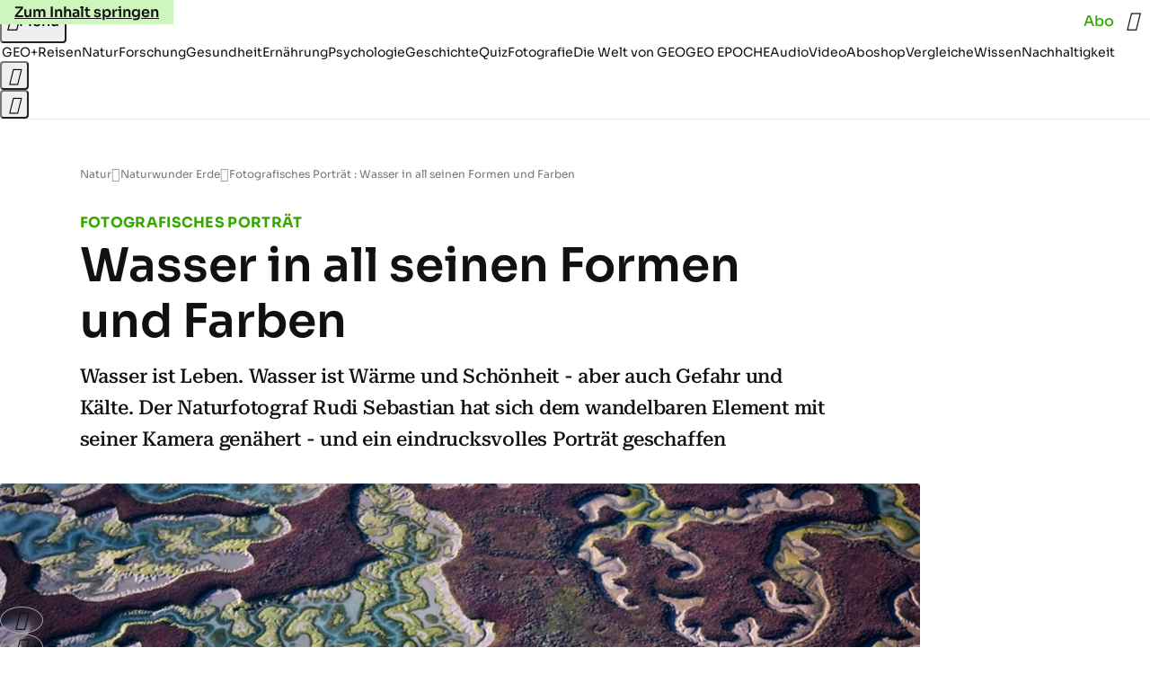

--- FILE ---
content_type: text/html
request_url: https://www.geo.de/natur/naturwunder-erde/wasser-all-seinen-formen-und-farben-30167882.html
body_size: 26627
content:

<!DOCTYPE html>
<html lang="de">
<head>
  <meta charset="utf-8">
  <meta name="viewport" content="width=device-width, initial-scale=1.0">
  <title>Fotografisches Porträt : Wasser in all seinen Formen und Farben   - [GEO]</title>
  <link rel="preload" as="font" href="https://www.geo.de/public/SoraVariable-TLSTEIDZ.woff2" type="font/woff2" crossorigin>
  <link rel="preload" as="font" href="https://www.geo.de/public/RobotoSerifVariable-VL5SHIKW.woff2" type="font/woff2" crossorigin>
  <link rel="preload" as="font" href="https://www.geo.de/public/RobotoSerifItalicVariable-DILJUX5M.woff2" type="font/woff2" crossorigin>
  <link rel="preload" as="font" href="https://www.geo.de/public/iconfont-DZ5PTFRS.woff2" type="font/woff2" crossorigin>
  <link rel="icon" type="image/x-icon" href="https://www.geo.de/public/favicon-5FRFCJP6.ico">
  <link rel="icon" type="image/svg+xml" href="https://www.geo.de/public/favicon-2FIZXG4F.svg">
  <link rel="manifest" href="https://www.geo.de/public/manifest-QGXVL5EL.json">
  <style>@font-face{font-display:swap;font-family:sora;font-style:normal;font-weight:100 800;src:url("/public/SoraVariable-TLSTEIDZ.woff2") format("woff2")}@font-face{font-display:swap;font-family:roboto-serif;font-stretch:50% 150%;font-style:normal;font-weight:100 900;src:url("/public/RobotoSerifVariable-VL5SHIKW.woff2") format("woff2")}@font-face{font-display:swap;font-family:roboto-serif;font-stretch:80% 100%;font-style:italic;font-weight:300 800;src:url("/public/RobotoSerifItalicVariable-DILJUX5M.woff2") format("woff2")}@font-face{font-display:block;font-family:iconfont;font-style:normal;font-weight:400;src:url("/public/iconfont-DZ5PTFRS.woff2") format("woff2")}
/*# sourceMappingURL=/public/inline-OVYIUEFC.css.map */
</style>
  <link rel="stylesheet" href="https://www.geo.de/public/main-463G3SVK.css">


  
  <!-- crop mark head section -->
  <link rel="canonical" href="https://www.geo.de/natur/naturwunder-erde/wasser-all-seinen-formen-und-farben-30167882.html">

  <meta property="fb:pages" content="1163090713722287,1318004918293183,1399159453680384,1469698249944217,181979466599,23974166350,319638288475023,399337560256163,78766664651,173352899844,114307941983119,288710797981066,131468840252795,171460182874209,1448051188614662">
<meta property="fb:app_id" content="1592457614417824">
<meta name="twitter:site" content="@geomagazin">
<meta name="twitter:card" content="summary_large_image">
<meta property="article:publisher" content="https://www.facebook.com/geomagazin">
<meta property="article:author" content="https://www.facebook.com/geomagazin">
<link rel="alternate" type="application/rss+xml" href="https://www.geo.de/feed/rss/natur/" title="geo.de RSS Feed - Natur">
<meta name="robots" content="noarchive, max-snippet:-1, max-image-preview:large, max-video-preview:-1">


  <meta name="description" content="Wasser ist Leben. Wasser ist Wärme und Schönheit - aber auch Gefahr und Kälte. Der Naturfotograf Rudi Sebastian hat sich dem wandelbaren Element mit seine...">

  <meta name="date" content="2020-09-16T13:53:00+02:00">

  <meta name="last-modified" content="2023-12-18T16:33:39+01:00">

<meta name="buildDate" content="2026-01-26T09:35:20+00:00">
<meta property="og:site_name" content="geo.de">
<meta property="og:locale" content="de_DE">

  <meta property="og:type" content="article">

  <meta property="og:image" content="https://image.geo.de/30154880/t/gr/v4/w1440/r1.7778/-/wasser-eine-entdeckungsreise-01a-jpg--88385-.jpg">

  <meta property="og:title" content="Wasser in all seinen Formen und Farben  ">

  <meta property="og:description" content="Wasser ist Leben. Wasser ist Wärme und Schönheit - aber auch Gefahr und Kälte. Der Naturfotograf Rudi Sebastian hat sich dem wandelbaren Element mit seine...">

<meta property="article:opinion" content="false">

  <meta property="og:url" content="https://www.geo.de/natur/naturwunder-erde/wasser-all-seinen-formen-und-farben-30167882.html">


    <meta property="article:tag" content="Naturfotografie">
    <meta property="article:tag" content="Reisefotografie">


  <meta name="ob_headline" content="Wasser in all seinen Formen und Farben  ">
  <meta name="ob_kicker" content="Fotografisches Porträt">
  <meta name="ob_image" content="https://image.geo.de/30154880/t/gr/v4/w1440/r1.7778/-/wasser-eine-entdeckungsreise-01a-jpg--88385-.jpg">


</head>
<body >
<ws-drawer class="ws-drawer" position="left" id="page-menu" header-shadow="true">
  <ws-menu>
    <nav slot="menu" class="menu">
      <ul class="menu__list u-blanklist">

            <li class="menu__item">
              <a class="menu__link menu__link--geo-plus typo-interactive-primary-base-strong" data-gtm-navi-burger-plus href="https://www.geo.de/plus/">
                <i class="icon-geo-plus" data-gtm-navi-burger-plus aria-hidden="true"></i>
                Entdecken Sie GEO+
                <i class="icon-chevron-right" data-gtm-navi-burger-plus aria-hidden="true"></i>
              </a>
            </li>

            <li class="menu__item"><ul class="menu__partner-group u-blanklist">
    <li class="menu__partner-group-item">
      <a class="menu__partner-group-link" data-gtm-navi-burger-partner href="https://www.geo.de/geo-epoche/" style="--background-color: #111111">
<span class="brand-identifier brand-identifier--geo-epoche menu__partner-group-icon" data-gtm-navi-burger-partner>
  <span class="u-visually-hidden">GEO EPOCHE</span>
</span>

      </a>
    </li>
</ul>

            </li>

            
            <li class="menu__item">
              
                

                    <span class="menu__headline typo-eyebrow-base">Ressorts</span>
                <ul class="menu__list u-blanklist">
                    
  <li class="menu__item">


    
      
      <a class="menu__link typo-interactive-primary-base" data-gtm-navi-burger-category href="https://www.geo.de/plus/">
        GEO+
      </a>

    
      <button type="button" class="menu__button" aria-haspopup="true" aria-expanded="false">
        <span class="u-visually-hidden">Aufklappen</span>
      </button>
      <ul class="menu__list menu__list--indented u-blanklist">

  <li class="menu__item menu__item--categories">


    
      
      <a class="menu__link typo-interactive-secondary-base" data-gtm-navi-burger-category-sub href="https://www.geo.de/plus/hoeren-und-lesen/">
        Eingelesene Artikel
      </a>

    
  </li>


  <li class="menu__item menu__item--categories">


    
      
      <a class="menu__link typo-interactive-secondary-base" data-gtm-navi-burger-category-sub href="https://www.geo.de/plus/geo-plus-archiv/">
        Archiv GEO+
      </a>

    
  </li>

      </ul>
  </li>

                    
  <li class="menu__item">


    
      
      <a class="menu__link typo-interactive-primary-base" data-gtm-navi-burger-category href="https://www.geo.de/reisen/">
        Reisen
      </a>

    
      <button type="button" class="menu__button" aria-haspopup="true" aria-expanded="false">
        <span class="u-visually-hidden">Aufklappen</span>
      </button>
      <ul class="menu__list menu__list--indented u-blanklist">

  <li class="menu__item">


    
      
      <a class="menu__link typo-interactive-secondary-base" data-gtm-navi-burger-category-sub href="https://www.geo.de/reisen/reisewissen/">
        Reisewissen
      </a>

    
      <button type="button" class="menu__button" aria-haspopup="true" aria-expanded="false">
        <span class="u-visually-hidden">Aufklappen</span>
      </button>
      <ul class="menu__list menu__list--indented u-blanklist">

  <li class="menu__item menu__item--categories">


    
      
      <a class="menu__link typo-interactive-secondary-base" data-gtm-navi-burger-category-sub href="https://www.geo.de/reisen/themen/reisen-mit-kindern-30019746.html">
        Reisen mit Kindern
      </a>

    
  </li>


  <li class="menu__item menu__item--categories">


    
      
      <a class="menu__link typo-interactive-secondary-base" data-gtm-navi-burger-category-sub href="https://www.geo.de/themen/mikroabenteuer-30021552.html">
        Mikroabenteuer
      </a>

    
  </li>

      </ul>
  </li>


  <li class="menu__item">


    
      
      <a class="menu__link typo-interactive-secondary-base" data-gtm-navi-burger-category-sub href="https://www.geo.de/reisen/reise-inspiration/">
        Reise-Inspiration
      </a>

    
      <button type="button" class="menu__button" aria-haspopup="true" aria-expanded="false">
        <span class="u-visually-hidden">Aufklappen</span>
      </button>
      <ul class="menu__list menu__list--indented u-blanklist">

  <li class="menu__item">


    
      
      <a class="menu__link typo-interactive-secondary-base" data-gtm-navi-burger-category-sub href="https://www.geo.de/reisen/top-ten/">
        TOP TEN
      </a>

    
      <button type="button" class="menu__button" aria-haspopup="true" aria-expanded="false">
        <span class="u-visually-hidden">Aufklappen</span>
      </button>
      <ul class="menu__list menu__list--indented u-blanklist">

  <li class="menu__item menu__item--categories">


    
      
      <a class="menu__link typo-interactive-secondary-base" data-gtm-navi-burger-category-sub href="https://www.geo.de/reisen/top-ten/die-top-ten-der-schoensten-staedte-europas-30168970.html">
        Die schönsten Städte Europas
      </a>

    
  </li>


  <li class="menu__item menu__item--categories">


    
      
      <a class="menu__link typo-interactive-secondary-base" data-gtm-navi-burger-category-sub href="https://www.geo.de/themen/wandern-in-deutschland-30021110.html">
        Wandern in Deutschland
      </a>

    
  </li>

      </ul>
  </li>


  <li class="menu__item menu__item--categories">


    
      
      <a class="menu__link typo-interactive-secondary-base" data-gtm-navi-burger-category-sub href="https://www.geo.de/reisen/reiseziele/themen/traumziel-der-woche-30021978.html">
        Traumziel der Woche
      </a>

    
  </li>

      </ul>
  </li>


  <li class="menu__item">


    
      
      <a class="menu__link typo-interactive-secondary-base" data-gtm-navi-burger-category-sub href="https://www.geo.de/reisen/reiseziele/">
        Reiseziele
      </a>

    
      <button type="button" class="menu__button" aria-haspopup="true" aria-expanded="false">
        <span class="u-visually-hidden">Aufklappen</span>
      </button>
      <ul class="menu__list menu__list--indented u-blanklist">

  <li class="menu__item">


    
      
      <a class="menu__link typo-interactive-secondary-base" data-gtm-navi-burger-category-sub href="https://www.geo.de/reisen/reiseziele/themen/deutschland-30021028.html">
        Deutschland
      </a>

    
      <button type="button" class="menu__button" aria-haspopup="true" aria-expanded="false">
        <span class="u-visually-hidden">Aufklappen</span>
      </button>
      <ul class="menu__list menu__list--indented u-blanklist">

  <li class="menu__item menu__item--categories">


    
      
      <a class="menu__link typo-interactive-secondary-base" data-gtm-navi-burger-category-sub href="https://www.geo.de/reisen/reiseziele/themen/hamburg-30016590.html">
        Hamburg
      </a>

    
  </li>


  <li class="menu__item menu__item--categories">


    
      
      <a class="menu__link typo-interactive-secondary-base" data-gtm-navi-burger-category-sub href="https://www.geo.de/reisen/reiseziele/themen/berlin-30016424.html">
        Berlin
      </a>

    
  </li>


  <li class="menu__item menu__item--categories">


    
      
      <a class="menu__link typo-interactive-secondary-base" data-gtm-navi-burger-category-sub href="https://www.geo.de/reisen/reiseziele/themen/muenchen-30017190.html">
        München
      </a>

    
  </li>

      </ul>
  </li>


  <li class="menu__item">


    
      
      <a class="menu__link typo-interactive-secondary-base" data-gtm-navi-burger-category-sub href="https://www.geo.de/reisen/reiseziele/themen/europa-30016554.html">
        Europa
      </a>

    
      <button type="button" class="menu__button" aria-haspopup="true" aria-expanded="false">
        <span class="u-visually-hidden">Aufklappen</span>
      </button>
      <ul class="menu__list menu__list--indented u-blanklist">

  <li class="menu__item menu__item--categories">


    
      
      <a class="menu__link typo-interactive-secondary-base" data-gtm-navi-burger-category-sub href="https://www.geo.de/reisen/reiseziele/themen/frankreich-30016476.html">
        Frankreich
      </a>

    
  </li>


  <li class="menu__item menu__item--categories">


    
      
      <a class="menu__link typo-interactive-secondary-base" data-gtm-navi-burger-category-sub href="https://www.geo.de/reisen/reiseziele/themen/island-30016784.html">
        Island
      </a>

    
  </li>


  <li class="menu__item menu__item--categories">


    
      
      <a class="menu__link typo-interactive-secondary-base" data-gtm-navi-burger-category-sub href="https://www.geo.de/themen/spanien-30016346.html">
        Spanien
      </a>

    
  </li>


  <li class="menu__item menu__item--categories">


    
      
      <a class="menu__link typo-interactive-secondary-base" data-gtm-navi-burger-category-sub href="https://www.geo.de/reisen/reiseziele/themen/italien-reisefuehrer-30019350.html">
        Italien
      </a>

    
  </li>


  <li class="menu__item menu__item--categories">


    
      
      <a class="menu__link typo-interactive-secondary-base" data-gtm-navi-burger-category-sub href="https://www.geo.de/themen/griechenland-30016850.html">
        Griechenland
      </a>

    
  </li>

      </ul>
  </li>


  <li class="menu__item">


    
      
      <a class="menu__link typo-interactive-secondary-base" data-gtm-navi-burger-category-sub href="https://www.geo.de/reisen/reiseziele/themen/fernreiseziele-30021802.html">
        Fernreiseziele
      </a>

    
      <button type="button" class="menu__button" aria-haspopup="true" aria-expanded="false">
        <span class="u-visually-hidden">Aufklappen</span>
      </button>
      <ul class="menu__list menu__list--indented u-blanklist">

  <li class="menu__item menu__item--categories">


    
      
      <a class="menu__link typo-interactive-secondary-base" data-gtm-navi-burger-category-sub href="https://www.geo.de/reisen/top-ten/die-top-ten-der-schoensten-orte-der-karibik-30168452.html">
        Karibische Inseln
      </a>

    
  </li>


  <li class="menu__item menu__item--categories">


    
      
      <a class="menu__link typo-interactive-secondary-base" data-gtm-navi-burger-category-sub href="https://www.geo.de/reisen/reiseziele/themen/australien-30016812.html">
        Australien
      </a>

    
  </li>


  <li class="menu__item menu__item--categories">


    
      
      <a class="menu__link typo-interactive-secondary-base" data-gtm-navi-burger-category-sub href="https://www.geo.de/themen/japan-30016880.html">
        Japan
      </a>

    
  </li>


  <li class="menu__item menu__item--categories">


    
      
      <a class="menu__link typo-interactive-secondary-base" data-gtm-navi-burger-category-sub href="https://www.geo.de/themen/suedafrika-30017176.html">
        Südafrika
      </a>

    
  </li>

      </ul>
  </li>

      </ul>
  </li>


  <li class="menu__item menu__item--categories">


    
      
      <a class="menu__link typo-interactive-secondary-base" data-gtm-navi-burger-category-sub href="https://www.geo.de/reisen/reisewelten/">
        Reisewelten
      </a>

    
  </li>

      </ul>
  </li>

                    
  <li class="menu__item">


    
      
      <a class="menu__link typo-interactive-primary-base" data-gtm-navi-burger-category href="https://www.geo.de/natur/">
        Natur
      </a>

    
      <button type="button" class="menu__button" aria-haspopup="true" aria-expanded="false">
        <span class="u-visually-hidden">Aufklappen</span>
      </button>
      <ul class="menu__list menu__list--indented u-blanklist">

  <li class="menu__item">


    
      
      <a class="menu__link typo-interactive-secondary-base" data-gtm-navi-burger-category-sub href="https://www.geo.de/natur/nachhaltigkeit/">
        Nachhaltigkeit
      </a>

    
      <button type="button" class="menu__button" aria-haspopup="true" aria-expanded="false">
        <span class="u-visually-hidden">Aufklappen</span>
      </button>
      <ul class="menu__list menu__list--indented u-blanklist">

  <li class="menu__item">


    
      
      <a class="menu__link typo-interactive-secondary-base" data-gtm-navi-burger-category-sub href="https://www.geo.de/natur/nachhaltigkeit/themen/nachhaltig-leben-30021474.html">
        Nachhaltig leben
      </a>

    
      <button type="button" class="menu__button" aria-haspopup="true" aria-expanded="false">
        <span class="u-visually-hidden">Aufklappen</span>
      </button>
      <ul class="menu__list menu__list--indented u-blanklist">

  <li class="menu__item menu__item--categories">


    
      
      <a class="menu__link typo-interactive-secondary-base" data-gtm-navi-burger-category-sub href="https://www.geo.de/natur/nachhaltigkeit/themen/tipps-fuer-den-haushalt-30020946.html">
        Tipps für den Haushalt
      </a>

    
  </li>


  <li class="menu__item menu__item--categories">


    
      
      <a class="menu__link typo-interactive-secondary-base" data-gtm-navi-burger-category-sub href="https://www.geo.de/natur/nachhaltigkeit/themen/zero-waste-30021798.html">
        Zero Waste
      </a>

    
  </li>

      </ul>
  </li>

      </ul>
  </li>


  <li class="menu__item">


    
      
      <a class="menu__link typo-interactive-secondary-base" data-gtm-navi-burger-category-sub href="https://www.geo.de/natur/oekologie/themen/garten-30017132.html">
        Garten
      </a>

    
      <button type="button" class="menu__button" aria-haspopup="true" aria-expanded="false">
        <span class="u-visually-hidden">Aufklappen</span>
      </button>
      <ul class="menu__list menu__list--indented u-blanklist">

  <li class="menu__item menu__item--categories">


    
      
      <a class="menu__link typo-interactive-secondary-base" data-gtm-navi-burger-category-sub href="https://www.geo.de/natur/nachhaltigkeit/themen/geo-saisonkalender-30021334.html">
        Saisonkalender
      </a>

    
  </li>

      </ul>
  </li>


  <li class="menu__item">


    
      
      <a class="menu__link typo-interactive-secondary-base" data-gtm-navi-burger-category-sub href="https://www.geo.de/natur/tierwelt/">
        Tierwelt
      </a>

    
      <button type="button" class="menu__button" aria-haspopup="true" aria-expanded="false">
        <span class="u-visually-hidden">Aufklappen</span>
      </button>
      <ul class="menu__list menu__list--indented u-blanklist">

  <li class="menu__item menu__item--categories">


    
      
      <a class="menu__link typo-interactive-secondary-base" data-gtm-navi-burger-category-sub href="https://www.geo.de/natur/tierwelt/themen/tiervideo-30021338.html">
        Tiervideos
      </a>

    
  </li>


  <li class="menu__item menu__item--categories">


    
      
      <a class="menu__link typo-interactive-secondary-base" data-gtm-navi-burger-category-sub href="https://www.geo.de/natur/tierwelt/themen/tierschutz-30021324.html">
        Tierschutz
      </a>

    
  </li>


  <li class="menu__item menu__item--categories">


    
      
      <a class="menu__link typo-interactive-secondary-base" data-gtm-navi-burger-category-sub href="https://www.geo.de/natur/tierwelt/themen/haustiere-30016332.html">
        Haustiere
      </a>

    
  </li>

      </ul>
  </li>


  <li class="menu__item">


    
      
      <a class="menu__link typo-interactive-secondary-base" data-gtm-navi-burger-category-sub href="https://www.geo.de/natur/oekologie/">
        Ökologie
      </a>

    
      <button type="button" class="menu__button" aria-haspopup="true" aria-expanded="false">
        <span class="u-visually-hidden">Aufklappen</span>
      </button>
      <ul class="menu__list menu__list--indented u-blanklist">

  <li class="menu__item menu__item--categories">


    
      
      <a class="menu__link typo-interactive-secondary-base" data-gtm-navi-burger-category-sub href="https://www.geo.de/natur/oekologie/themen/klimawandel-30017118.html">
        Klimawandel
      </a>

    
  </li>


  <li class="menu__item menu__item--categories">


    
      
      <a class="menu__link typo-interactive-secondary-base" data-gtm-navi-burger-category-sub href="https://www.geo.de/natur/oekologie/themen/naturschutz-30016936.html">
        Naturschutz
      </a>

    
  </li>

      </ul>
  </li>


  <li class="menu__item">


    
      
      <a class="menu__link typo-interactive-secondary-base" data-gtm-navi-burger-category-sub href="https://www.geo.de/natur/naturwunder-erde/">
        Naturwunder Erde
      </a>

    
      <button type="button" class="menu__button" aria-haspopup="true" aria-expanded="false">
        <span class="u-visually-hidden">Aufklappen</span>
      </button>
      <ul class="menu__list menu__list--indented u-blanklist">

  <li class="menu__item menu__item--categories">


    
      
      <a class="menu__link typo-interactive-secondary-base" data-gtm-navi-burger-category-sub href="https://www.geo.de/natur/naturwunder-erde/themen/naturphaenomene-30018454.html">
        Naturphänomene
      </a>

    
  </li>

      </ul>
  </li>

      </ul>
  </li>

                    
  <li class="menu__item">


    
      
      <a class="menu__link typo-interactive-primary-base" data-gtm-navi-burger-category href="https://www.geo.de/wissen/">
        Wissen
      </a>

    
      <button type="button" class="menu__button" aria-haspopup="true" aria-expanded="false">
        <span class="u-visually-hidden">Aufklappen</span>
      </button>
      <ul class="menu__list menu__list--indented u-blanklist">

  <li class="menu__item">


    
      
      <a class="menu__link typo-interactive-secondary-base" data-gtm-navi-burger-category-sub href="https://www.geo.de/wissen/forschung-und-technik/">
        Forschung
      </a>

    
      <button type="button" class="menu__button" aria-haspopup="true" aria-expanded="false">
        <span class="u-visually-hidden">Aufklappen</span>
      </button>
      <ul class="menu__list menu__list--indented u-blanklist">

  <li class="menu__item">


    
      
      <a class="menu__link typo-interactive-secondary-base" data-gtm-navi-burger-category-sub href="https://www.geo.de/wissen/weltall/">
        Weltall
      </a>

    
      <button type="button" class="menu__button" aria-haspopup="true" aria-expanded="false">
        <span class="u-visually-hidden">Aufklappen</span>
      </button>
      <ul class="menu__list menu__list--indented u-blanklist">

  <li class="menu__item menu__item--categories">


    
      
      <a class="menu__link typo-interactive-secondary-base" data-gtm-navi-burger-category-sub href="https://www.geo.de/themen/astronomie-30016854.html">
        Astronomie
      </a>

    
  </li>


  <li class="menu__item menu__item--categories">


    
      
      <a class="menu__link typo-interactive-secondary-base" data-gtm-navi-burger-category-sub href="https://www.geo.de/themen/raumfahrt-30016634.html">
        Raumfahrt
      </a>

    
  </li>


  <li class="menu__item menu__item--categories">


    
      
      <a class="menu__link typo-interactive-secondary-base" data-gtm-navi-burger-category-sub href="https://www.geo.de/themen/planeten-30018076.html">
        Planeten
      </a>

    
  </li>

      </ul>
  </li>


  <li class="menu__item menu__item--categories">


    
      
      <a class="menu__link typo-interactive-secondary-base" data-gtm-navi-burger-category-sub href="https://www.geo.de/wissen/gesundheit/themen/hirnforschung-30019794.html">
        Hirnforschung
      </a>

    
  </li>


  <li class="menu__item menu__item--categories">


    
      
      <a class="menu__link typo-interactive-secondary-base" data-gtm-navi-burger-category-sub href="https://www.geo.de/wissen/forschung-und-technik/themen/quantenphysik-33803624.html">
        Quantenphysik
      </a>

    
  </li>


  <li class="menu__item menu__item--categories">


    
      
      <a class="menu__link typo-interactive-secondary-base" data-gtm-navi-burger-category-sub href="https://www.geo.de/wissen/themen/archaeologie-30016448.html">
        Archäologie
      </a>

    
  </li>

      </ul>
  </li>

      </ul>
  </li>

                    
  <li class="menu__item">


    
      
      <a class="menu__link typo-interactive-primary-base" data-gtm-navi-burger-category href="https://www.geo.de/wissen/gesundheit/">
        Gesundheit
      </a>

    
      <button type="button" class="menu__button" aria-haspopup="true" aria-expanded="false">
        <span class="u-visually-hidden">Aufklappen</span>
      </button>
      <ul class="menu__list menu__list--indented u-blanklist">

  <li class="menu__item menu__item--categories">


    
      
      <a class="menu__link typo-interactive-secondary-base" data-gtm-navi-burger-category-sub href="https://www.geo.de/wissen/gesundheit/themen/psychologie-30017398.html">
        Psychologie
      </a>

    
  </li>


  <li class="menu__item menu__item--categories">


    
      
      <a class="menu__link typo-interactive-secondary-base" data-gtm-navi-burger-category-sub href="https://www.geo.de/wissen/gesundheit/themen/medizin-30016736.html">
        Medizin
      </a>

    
  </li>


  <li class="menu__item menu__item--categories">


    
      
      <a class="menu__link typo-interactive-secondary-base" data-gtm-navi-burger-category-sub href="https://www.geo.de/wissen/gesundheit/themen/sexualitaet-30016760.html">
        Sexualität
      </a>

    
  </li>


  <li class="menu__item menu__item--categories">


    
      
      <a class="menu__link typo-interactive-secondary-base" data-gtm-navi-burger-category-sub href="https://www.geo.de/wissen/gesundheit/themen/schlaf-30021198.html">
        Schlaf
      </a>

    
  </li>


  <li class="menu__item">


    
      
      <a class="menu__link typo-interactive-secondary-base" data-gtm-navi-burger-category-sub href="https://www.geo.de/themen/ratgeber-30020940.html">
        Ratgeber
      </a>

    
      <button type="button" class="menu__button" aria-haspopup="true" aria-expanded="false">
        <span class="u-visually-hidden">Aufklappen</span>
      </button>
      <ul class="menu__list menu__list--indented u-blanklist">

  <li class="menu__item menu__item--categories">


    
      
      <a class="menu__link typo-interactive-secondary-base" data-gtm-navi-burger-category-sub href="https://www.geo.de/wissen/gesundheit/kopfschmerzen/">
        Migräne und Kopfschmerz
      </a>

    
  </li>


  <li class="menu__item menu__item--categories">


    
      
      <a class="menu__link typo-interactive-secondary-base" data-gtm-navi-burger-category-sub href="https://www.geo.de/wissen/gesundheit/rueckenschmerzen/">
        Rückenschmerzen
      </a>

    
  </li>


  <li class="menu__item menu__item--categories">


    
      
      <a class="menu__link typo-interactive-secondary-base" data-gtm-navi-burger-category-sub href="https://www.geo.de/wissen/gesundheit/therapien/">
        Depression und Burnout
      </a>

    
  </li>


  <li class="menu__item menu__item--categories">


    
      
      <a class="menu__link typo-interactive-secondary-base" data-gtm-navi-burger-category-sub href="https://www.geo.de/wissen/gesundheit/dossier-stress/">
        Gelassenheit und Balance
      </a>

    
  </li>

      </ul>
  </li>

      </ul>
  </li>

                    
  <li class="menu__item">


    
      
      <a class="menu__link typo-interactive-primary-base" data-gtm-navi-burger-category href="https://www.geo.de/wissen/ernaehrung/">
        Ernährung
      </a>

    
      <button type="button" class="menu__button" aria-haspopup="true" aria-expanded="false">
        <span class="u-visually-hidden">Aufklappen</span>
      </button>
      <ul class="menu__list menu__list--indented u-blanklist">

  <li class="menu__item menu__item--categories">


    
      
      <a class="menu__link typo-interactive-secondary-base" data-gtm-navi-burger-category-sub href="https://www.geo.de/wissen/gesundheit/themen/darm-34257576.html">
        Darmgesundheit
      </a>

    
  </li>


  <li class="menu__item menu__item--categories">


    
      
      <a class="menu__link typo-interactive-secondary-base" data-gtm-navi-burger-category-sub href="https://www.geo.de/themen/diaet-30019382.html">
        Abnehmen
      </a>

    
  </li>


  <li class="menu__item menu__item--categories">


    
      
      <a class="menu__link typo-interactive-secondary-base" data-gtm-navi-burger-category-sub href="https://www.geo.de/themen/vitamine-30017468.html">
        Vitamine
      </a>

    
  </li>


  <li class="menu__item menu__item--categories">


    
      
      <a class="menu__link typo-interactive-secondary-base" data-gtm-navi-burger-category-sub href="https://www.geo.de/natur/nachhaltigkeit/themen/rezepte-vegetarisch-kochen-30021258.html">
        Rezepte
      </a>

    
  </li>

      </ul>
  </li>

                    
  <li class="menu__item">


    
      
      <a class="menu__link typo-interactive-primary-base" data-gtm-navi-burger-category href="https://www.geo.de/wissen/weltgeschichte/">
        Geschichte
      </a>

    
      <button type="button" class="menu__button" aria-haspopup="true" aria-expanded="false">
        <span class="u-visually-hidden">Aufklappen</span>
      </button>
      <ul class="menu__list menu__list--indented u-blanklist">

  <li class="menu__item menu__item--categories">


    
      
      <a class="menu__link typo-interactive-secondary-base" data-gtm-navi-burger-category-sub href="https://www.geo.de/wissen/themen/deutsche-geschichte-30016838.html">
        Deutsche Geschichte
      </a>

    
  </li>


  <li class="menu__item menu__item--categories">


    
      
      <a class="menu__link typo-interactive-secondary-base" data-gtm-navi-burger-category-sub href="https://www.geo.de/wissen/themen/erster-weltkrieg-30021142.html">
        Erster Weltkrieg
      </a>

    
  </li>


  <li class="menu__item menu__item--categories">


    
      
      <a class="menu__link typo-interactive-secondary-base" data-gtm-navi-burger-category-sub href="https://www.geo.de/wissen/themen/zweiter-weltkrieg-30017326.html">
        Zweiter Weltkrieg
      </a>

    
  </li>


  <li class="menu__item menu__item--categories">


    
      
      <a class="menu__link typo-interactive-secondary-base" data-gtm-navi-burger-category-sub href="https://www.geo.de/wissen/themen/mittelalter-30017328.html">
        Mittelalter
      </a>

    
  </li>


  <li class="menu__item">


    
      
      <a class="menu__link typo-interactive-secondary-base" data-gtm-navi-burger-category-sub href="https://www.geo.de/wissen/themen/historische-personen-30021804.html">
        Historische Personen
      </a>

    
      <button type="button" class="menu__button" aria-haspopup="true" aria-expanded="false">
        <span class="u-visually-hidden">Aufklappen</span>
      </button>
      <ul class="menu__list menu__list--indented u-blanklist">

  <li class="menu__item menu__item--categories">


    
      
      <a class="menu__link typo-interactive-secondary-base" data-gtm-navi-burger-category-sub href="https://www.geo.de/wissen/weltgeschichte/leseprobe-elisabeth-von-oesterreich-30188344.html">
        Sisi
      </a>

    
  </li>


  <li class="menu__item menu__item--categories">


    
      
      <a class="menu__link typo-interactive-secondary-base" data-gtm-navi-burger-category-sub href="https://www.geo.de/wissen/weltgeschichte/erfinder-nikola-tesla-das-betrogene-genie-30191230.html">
        Nikola Tesla
      </a>

    
  </li>


  <li class="menu__item menu__item--categories">


    
      
      <a class="menu__link typo-interactive-secondary-base" data-gtm-navi-burger-category-sub href="https://www.geo.de/wissen/weltgeschichte/portfolio-leonardo-da-vinci-30170988.html">
        Leonardo da Vinci
      </a>

    
  </li>


  <li class="menu__item menu__item--categories">


    
      
      <a class="menu__link typo-interactive-secondary-base" data-gtm-navi-burger-category-sub href="https://www.geo.de/wissen/weltgeschichte/che-guevara--ein-held--der-keiner-war-30173920.html">
        Che Guevara
      </a>

    
  </li>

      </ul>
  </li>

      </ul>
  </li>

                    
  <li class="menu__item">


    
      
      <a class="menu__link typo-interactive-primary-base" data-gtm-navi-burger-category href="https://www.geo.de/fotografie/">
        Fotografie
      </a>

    
      <button type="button" class="menu__button" aria-haspopup="true" aria-expanded="false">
        <span class="u-visually-hidden">Aufklappen</span>
      </button>
      <ul class="menu__list menu__list--indented u-blanklist">

  <li class="menu__item menu__item--categories">


    
      
      <a class="menu__link typo-interactive-secondary-base" data-gtm-navi-burger-category-sub href="https://www.geo.de/reisen/reise-inspiration/themen/reisefotografie-30018016.html">
        Reisefotografie
      </a>

    
  </li>


  <li class="menu__item menu__item--categories">


    
      
      <a class="menu__link typo-interactive-secondary-base" data-gtm-navi-burger-category-sub href="https://www.geo.de/natur/themen/naturfotografie-30016698.html">
        Naturfotografie
      </a>

    
  </li>


  <li class="menu__item menu__item--categories">


    
      
      <a class="menu__link typo-interactive-secondary-base" data-gtm-navi-burger-category-sub href="https://www.geo.de/natur/tierwelt/themen/tierfotografie-30016694.html">
        Tierfotografie
      </a>

    
  </li>


  <li class="menu__item menu__item--categories">


    
      
      <a class="menu__link typo-interactive-secondary-base" data-gtm-navi-burger-category-sub href="https://www.geo.de/natur/themen/landschaftsfotografie-30021354.html">
        Landschaftsfotografie
      </a>

    
  </li>

      </ul>
  </li>

                    
  <li class="menu__item">


    
      
      <a class="menu__link typo-interactive-primary-base" data-gtm-navi-burger-category href="https://www.geo.de/wissen/quiz/">
        Quiz
      </a>

    
      <button type="button" class="menu__button" aria-haspopup="true" aria-expanded="false">
        <span class="u-visually-hidden">Aufklappen</span>
      </button>
      <ul class="menu__list menu__list--indented u-blanklist">

  <li class="menu__item menu__item--categories">


    
      
      <a class="menu__link typo-interactive-secondary-base" data-gtm-navi-burger-category-sub href="https://www.geo.de/reisen/reisequiz/themen/geografie-quiz-30021406.html">
        Geografie-Quiz
      </a>

    
  </li>


  <li class="menu__item menu__item--categories">


    
      
      <a class="menu__link typo-interactive-secondary-base" data-gtm-navi-burger-category-sub href="https://www.geo.de/geo-epoche/themen/geo-epoche-quiz-30021118.html">
        Geschichts-Quiz
      </a>

    
  </li>


  <li class="menu__item menu__item--categories">


    
      
      <a class="menu__link typo-interactive-secondary-base" data-gtm-navi-burger-category-sub href="https://www.geo.de/wissen/frage-des-tages/">
        Frage des Tages
      </a>

    
  </li>


  <li class="menu__item menu__item--categories">


    
      
      <a class="menu__link typo-interactive-secondary-base" data-gtm-navi-burger-category-sub href="https://www.geo.de/reisen/reisequiz/">
        Reisequiz
      </a>

    
  </li>


  <li class="menu__item menu__item--categories">


    
      
      <a class="menu__link typo-interactive-secondary-base" data-gtm-navi-burger-category-sub href="https://www.geo.de/natur/naturquiz/">
        Naturquiz
      </a>

    
  </li>

      </ul>
  </li>

                    
  <li class="menu__item">


    
      
      <a class="menu__link typo-interactive-primary-base" data-gtm-navi-burger-category href="https://www.geo.de/die-welt-von-geo/">
        Die Welt von GEO
      </a>

    
      <button type="button" class="menu__button" aria-haspopup="true" aria-expanded="false">
        <span class="u-visually-hidden">Aufklappen</span>
      </button>
      <ul class="menu__list menu__list--indented u-blanklist">

  <li class="menu__item menu__item--categories">


    
      
      <a class="menu__link typo-interactive-secondary-base" data-gtm-navi-burger-category-sub href="https://www.geo.de/magazine/geo-magazin/">
        GEO
      </a>

    
  </li>


  <li class="menu__item menu__item--categories">


    
      
      <a class="menu__link typo-interactive-secondary-base" data-gtm-navi-burger-category-sub href="https://www.geo.de/geolino/">
        GEOlino
      </a>

    
  </li>


  <li class="menu__item menu__item--categories">


    
      
      <a class="menu__link typo-interactive-secondary-base" data-gtm-navi-burger-category-sub href="https://www.geo.de/die-welt-von-geo/unsere-redaktion/">
        Die Redaktion
      </a>

    
  </li>


  <li class="menu__item menu__item--categories">


    
      
      <a class="menu__link typo-interactive-secondary-base" data-gtm-navi-burger-category-sub href="https://www.geo.de/dirk-steffens-33907542.html">
        Dirk Steffens
      </a>

    
  </li>


  <li class="menu__item menu__item--categories">


    
      
      <a class="menu__link typo-interactive-secondary-base" data-gtm-navi-burger-category-sub href="https://www.geo.de/natur/nachhaltigkeit/geo-fuer-morgen/">
        Nachhaltigkeit bei GEO
      </a>

    
  </li>


  <li class="menu__item">


    
      
      <a class="menu__link typo-interactive-secondary-base" data-gtm-navi-burger-category-sub href="https://www.geo.de/natur/vereine/">
        Partner und Vereine
      </a>

    
      <button type="button" class="menu__button" aria-haspopup="true" aria-expanded="false">
        <span class="u-visually-hidden">Aufklappen</span>
      </button>
      <ul class="menu__list menu__list--indented u-blanklist">

  <li class="menu__item menu__item--categories">


    
      
      <a class="menu__link typo-interactive-secondary-base" data-gtm-navi-burger-category-sub href="https://www.geo.de/natur/wildnis/">
        GEO schafft Wildnis e. V.
      </a>

    
  </li>


  <li class="menu__item menu__item--categories">


    
      
      <a class="menu__link typo-interactive-secondary-base" data-gtm-navi-burger-category-sub href="https://www.geo.de/natur/regenwaldverein/">
        GEO schützt den Regenwald e. V.
      </a>

    
  </li>


  <li class="menu__item menu__item--categories">


    
      
      <a class="menu__link typo-interactive-secondary-base" data-gtm-navi-burger-category-sub href="https://www.geo-television.de/">
        GEO Television
      </a>

    
  </li>


  <li class="menu__item menu__item--categories">


    
      
      <a class="menu__link typo-interactive-secondary-base" data-gtm-navi-burger-category-sub href="https://www.arte.tv/de/videos/RC-014120/360-reportage/">
        360° - GEO Reportage
      </a>

    
  </li>

      </ul>
  </li>

      </ul>
  </li>

                    
  <li class="menu__item">


    
      
      <a class="menu__link typo-interactive-primary-base" data-gtm-navi-burger-category href="https://www.geo.de/vergleich/">
        Vergleiche
      </a>

    
      <button type="button" class="menu__button" aria-haspopup="true" aria-expanded="false">
        <span class="u-visually-hidden">Aufklappen</span>
      </button>
      <ul class="menu__list menu__list--indented u-blanklist">

  <li class="menu__item menu__item--categories">


    
      
      <a class="menu__link typo-interactive-secondary-base" data-gtm-navi-burger-category-sub href="https://www.geo.de/vergleich/gewichtsdecken-test/">
        Gewichtsdecken-Test
      </a>

    
  </li>


  <li class="menu__item menu__item--categories">


    
      
      <a class="menu__link typo-interactive-secondary-base" data-gtm-navi-burger-category-sub href="https://www.geo.de/vergleich/taschenlampen/">
        Taschenlampen-Test
      </a>

    
  </li>


  <li class="menu__item menu__item--categories">


    
      
      <a class="menu__link typo-interactive-secondary-base" data-gtm-navi-burger-category-sub href="https://www.geo.de/vergleich/stirnlampen-test/">
        Stirnlampen-Test
      </a>

    
  </li>


  <li class="menu__item menu__item--categories">


    
      
      <a class="menu__link typo-interactive-secondary-base" data-gtm-navi-burger-category-sub href="https://www.geo.de/vergleich/tageslichtlampen-test/">
        Tageslichtlampen-Test
      </a>

    
  </li>


  <li class="menu__item menu__item--categories">


    
      
      <a class="menu__link typo-interactive-secondary-base" data-gtm-navi-burger-category-sub href="https://www.geo.de/vergleich/schneeschuhe-test/">
        Schneeschuhe-Test
      </a>

    
  </li>


  <li class="menu__item">


    
      
      <a class="menu__link typo-interactive-secondary-base" data-gtm-navi-burger-category-sub href="https://www.geo.de/wissen/shopping-tipps/">
        Shopping-Tipps
      </a>

    
      <button type="button" class="menu__button" aria-haspopup="true" aria-expanded="false">
        <span class="u-visually-hidden">Aufklappen</span>
      </button>
      <ul class="menu__list menu__list--indented u-blanklist">

  <li class="menu__item menu__item--categories">


    
      
      <a class="menu__link typo-interactive-secondary-base" data-gtm-navi-burger-category-sub href="https://www.geo.de/reisen/outdoor-sport/">
        Outdoor-Tipps
      </a>

    
  </li>


  <li class="menu__item menu__item--categories">


    
      
      <a class="menu__link typo-interactive-secondary-base" data-gtm-navi-burger-category-sub href="https://www.geo.de/natur/pflanztipps-und-gartenhelfer/">
        Pflanz-Tipps und Gartenhelfer 
      </a>

    
  </li>


  <li class="menu__item menu__item--categories">


    
      
      <a class="menu__link typo-interactive-secondary-base" data-gtm-navi-burger-category-sub href="https://www.geo.de/natur/tierwelt/haustiere/">
        Haustier-Produkttipps
      </a>

    
  </li>

      </ul>
  </li>

      </ul>
  </li>

                </ul>
            </li>

            
            <li class="menu__item">
              
                

                    <span class="menu__headline typo-eyebrow-base">Medien</span>
                <ul class="menu__list u-blanklist">
                    
  <li class="menu__item menu__item--categories">


    
      
      <a class="menu__link typo-interactive-primary-base" data-gtm-navi-burger-category href="https://www.geo.de/wissen/podcasts/">
          <i
            data-gtm-navi-burger-category
            class="menu__link-icon icon-audio" aria-hidden="true"></i>
        Audio
      </a>

    
  </li>

                    
  <li class="menu__item menu__item--categories">


    
      
      <a class="menu__link typo-interactive-primary-base" data-gtm-navi-burger-category href="https://www.geo.de/video/">
          <i
            data-gtm-navi-burger-category
            class="menu__link-icon icon-video" aria-hidden="true"></i>
        Video
      </a>

    
  </li>

                </ul>
            </li>

            
            <li class="menu__item">
              
                

                    <span class="menu__headline typo-eyebrow-base">Services</span>
                <ul class="menu__list u-blanklist">
                    
  <li class="menu__item menu__item--categories">


    
      
      <a class="menu__link typo-interactive-primary-base" data-gtm-navi-burger-service href="https://www.geo.de/service/newsletter/">
          <i
            data-gtm-navi-burger-service
            class="menu__link-icon icon-email" aria-hidden="true"></i>
        Newsletter
      </a>

    
  </li>

                    
  <li class="menu__item menu__item--categories">


    
      
      <a class="menu__link typo-interactive-primary-base" data-gtm-navi-burger-service href="https://www.geo.de/gewinnspiele/">
          <i
            data-gtm-navi-burger-service
            class="menu__link-icon icon-gift" aria-hidden="true"></i>
        Gewinnspiele
      </a>

    
  </li>

                    
  <li class="menu__item">


    
      
      <a class="menu__link typo-interactive-primary-base" data-gtm-navi-burger-service href="https://www.geo.de/reisen/spiele/">
          <i
            data-gtm-navi-burger-service
            class="menu__link-icon icon-games" aria-hidden="true"></i>
        Spiele
      </a>

    
      <button type="button" class="menu__button" aria-haspopup="true" aria-expanded="false">
        <span class="u-visually-hidden">Aufklappen</span>
      </button>
      <ul class="menu__list menu__list--indented u-blanklist">

  <li class="menu__item menu__item--categories">


    
      
      <a class="menu__link typo-interactive-secondary-base" data-gtm-navi-burger-category-sub href="https://www.geo.de/reisen/spiele/themen/logikraetsel-30021808.html">
        Logikrätsel
      </a>

    
  </li>


  <li class="menu__item menu__item--categories">


    
      
      <a class="menu__link typo-interactive-secondary-base" data-gtm-navi-burger-category-sub href="https://www.geo.de/reisen/spiele/sudoku-kostenlos-spielen---ohne-anmeldung--33949516.html">
        Sudoku
      </a>

    
  </li>


  <li class="menu__item menu__item--categories">


    
      
      <a class="menu__link typo-interactive-secondary-base" data-gtm-navi-burger-category-sub href="https://www.geo.de/reisen/spiele/onlinespiel-tetris-30197304.html">
        Tetris
      </a>

    
  </li>


  <li class="menu__item menu__item--categories">


    
      
      <a class="menu__link typo-interactive-secondary-base" data-gtm-navi-burger-category-sub href="https://www.geo.de/reisen/spiele/2048-online-kostenlos-spielen---ohne-anmeldung--33684254.html">
        2048
      </a>

    
  </li>


  <li class="menu__item menu__item--categories">


    
      
      <a class="menu__link typo-interactive-secondary-base" data-gtm-navi-burger-category-sub href="https://www.geo.de/reisen/spiele/mahjong-online-spielen--kostenlos-und-ohne-anmeldung--30197306.html">
        Mahjong
      </a>

    
  </li>


  <li class="menu__item menu__item--categories">


    
      
      <a class="menu__link typo-interactive-secondary-base" data-gtm-navi-burger-category-sub href="https://www.geo.de/reisen/spiele/onlinespiel-ballino-30197302.html">
        Ballino
      </a>

    
  </li>


  <li class="menu__item menu__item--categories">


    
      
      <a class="menu__link typo-interactive-secondary-base" data-gtm-navi-burger-category-sub href="https://www.geo.de/reisen/spiele/juwelentausch-kostenlos-spielen--jetzt-starten--33685296.html">
        Juwelentausch
      </a>

    
  </li>


  <li class="menu__item menu__item--categories">


    
      
      <a class="menu__link typo-interactive-secondary-base" data-gtm-navi-burger-category-sub href="https://www.geo.de/reisen/spiele/galgenmaennchen--hangman-online-spielen---kostenlos--33684288.html">
        Galgenmännchen
      </a>

    
  </li>

      </ul>
  </li>

                    
  <li class="menu__item menu__item--categories">


    
      
      <a class="menu__link typo-interactive-primary-base" data-gtm-navi-burger-service href="https://angebot.geo.de/">
          <i
            data-gtm-navi-burger-service
            class="menu__link-icon icon-cart" aria-hidden="true"></i>
        Aboshop
      </a>

    
  </li>

                    
  <li class="menu__item menu__item--categories">


    
      
      <a class="menu__link typo-interactive-primary-base" data-gtm-navi-burger-service href="https://www.geo.de/kontakt">
          <i
            data-gtm-navi-burger-service
            class="menu__link-icon icon-email" aria-hidden="true"></i>
        Kontakt
      </a>

    
  </li>

                    
  <li class="menu__item menu__item--categories">


    
      

      <a class="menu__link typo-interactive-primary-base" data-gtm-navi-burger-service href="https://www.stern.de/" rel="noopener" target="_blank">
          <i
            data-gtm-navi-burger-service
            class="menu__link-icon icon-stern" aria-hidden="true"></i>
        Partner von stern
      </a>

    
  </li>

                </ul>
            </li>

            <li class="menu__item"><span class="u-visually-hidden">Folgen Sie GEO auf</span>
<ul class="menu__social-group u-blanklist">

    <li>
      <a class="menu__social-group-link" href="https://www.instagram.com/geomagazin/" rel="noopener nofollow" target="_blank">
        <i class="menu__social-group-icon icon-instagram" aria-hidden="true"></i>
        <span class="u-visually-hidden">Instagram</span>
      </a>
    </li>
    <li>
      <a class="menu__social-group-link" href="https://www.pinterest.de/geomagazin/">
        <i class="menu__social-group-icon icon-pinterest" aria-hidden="true"></i>
        <span class="u-visually-hidden">Pinterest</span>
      </a>
    </li>

    <li>
      <a class="menu__social-group-link" href="https://www.facebook.com/geomagazin" rel="noopener nofollow" target="_blank">
        <i class="menu__social-group-icon icon-facebook" aria-hidden="true"></i>
        <span class="u-visually-hidden">Facebook</span>
      </a>
    </li>
</ul>

            </li>
      </ul>
    </nav>
  </ws-menu>
</ws-drawer>



    
    <ws-adscript aria-hidden="true" content-type="biga" hidden is-index-page="false" name="top" zone="natur" live-url="/geo.de/MoltenBundle.top.js" preview-url="https://adctrl.emsmobile.de/molten/preview/geo/MoltenBundle.top.js" keywords="[&quot;Naturfotografie&quot;,&quot;Reisefotografie&quot;,&quot;Umwelt&quot;,&quot;ct_gallery&quot;]"></ws-adscript>


    <ws-zephr envBaseUrl="https://www.geo.de" forwarderurl="https://web-log-forwarder.strplus.guj.digital/geo/zephr-load-error" loggedin="false" tenant="geo" vendorid="5f8580a91d467d132d0ac62d"></ws-zephr>

    <div class="page page--gallery">
      <div class="page__header"><header class="header" data-testid="header">
  <a class="skip-nav header__button typo-interactive-primary-base-strong header__interaction-element" href="#content-start">Zum Inhalt springen</a>

  <div class="header__navigation">
    <button type="button" class="header__button header__button--menu typo-interactive-primary-base header__interaction-element" data-gtm-navi-burger-open data-drawertarget="page-menu">
      <i class="icon-menu header__button-icon" data-gtm-navi-burger-open aria-hidden="true"></i> Menü
    </button>
    <a class="header__logo" data-gtm-navi-head-home href="https://www.geo.de/" title="Home" aria-label="geo.de"></a>
    <div class="header__user-area">
        <a
          class="header__button header__button--subscription typo-interactive-primary-base header__interaction-element"
          data-gtm-navi-head-abo
          href="https://angebot.geo.de"
        >Abo<span class="d-none d-md-revert" data-gtm-navi-head-abo>&nbsp;testen</span></a>
        <ws-link class="header__button header__button--user header__interaction-element" data-gtm-navi-head-account data-testid="my-profile" href="https://www.geo.de/p-user/login?wdycf=%s">
          <i class="icon-profile header__button-icon" data-gtm-navi-head-account aria-hidden="true"></i>
          <span class="u-visually-hidden">Login</span>
        </ws-link>
    </div>
  </div>

  <div class="header__top-bar"><ws-scroller class="ws-scroller header__top-bar-inner">
        <ul class="ws-scroller__list typo-interactive-secondary-sm u-blanklist">
          <li>
              <a data-gtm-navi-slider href="https://www.geo.de/plus/" class="header__top-item header__interaction-element">
                GEO+
              </a>
          </li>
          <li>
              <a data-gtm-navi-slider href="https://www.geo.de/reisen/" class="header__top-item header__interaction-element">
                Reisen
              </a>
          </li>
          <li>
              <a data-gtm-navi-slider href="https://www.geo.de/natur/" class="header__top-item header__interaction-element">
                Natur
              </a>
          </li>
          <li>
              <a data-gtm-navi-slider href="https://www.geo.de/wissen/forschung-und-technik/" class="header__top-item header__interaction-element">
                Forschung
              </a>
          </li>
          <li>
              <a data-gtm-navi-slider href="https://www.geo.de/wissen/gesundheit/" class="header__top-item header__interaction-element">
                Gesundheit
              </a>
          </li>
          <li>
              <a data-gtm-navi-slider href="https://www.geo.de/wissen/ernaehrung/" class="header__top-item header__interaction-element">
                Ernährung
              </a>
          </li>
          <li>
              <a data-gtm-navi-slider href="https://www.geo.de/wissen/gesundheit/themen/psychologie-30017398.html" class="header__top-item header__interaction-element">
                Psychologie
              </a>
          </li>
          <li>
              <a data-gtm-navi-slider href="https://www.geo.de/wissen/weltgeschichte/" class="header__top-item header__interaction-element">
                Geschichte
              </a>
          </li>
          <li>
              <a data-gtm-navi-slider href="https://www.geo.de/wissen/quiz/" class="header__top-item header__interaction-element">
                Quiz
              </a>
          </li>
          <li>
              <a data-gtm-navi-slider href="https://www.geo.de/fotografie/" class="header__top-item header__interaction-element">
                Fotografie
              </a>
          </li>
          <li>
              <a data-gtm-navi-slider href="https://www.geo.de/die-welt-von-geo/" class="header__top-item header__interaction-element">
                Die Welt von GEO
              </a>
          </li>
          <li>
              <a data-gtm-navi-slider href="https://www.geo.de/geo-epoche/" class="header__top-item header__interaction-element">
                GEO EPOCHE
              </a>
          </li>
          <li>
              <a data-gtm-navi-slider href="https://www.geo.de/wissen/podcasts/" class="header__top-item header__interaction-element">
                Audio
              </a>
          </li>
          <li>
              <a data-gtm-navi-slider href="https://www.geo.de/video/" class="header__top-item header__interaction-element">
                Video
              </a>
          </li>
          <li>
              <a data-gtm-navi-slider href="https://angebot.geo.de/" class="header__top-item header__interaction-element">
                Aboshop
              </a>
          </li>
          <li>
              <a data-gtm-navi-slider href="https://www.geo.de/vergleich/" class="header__top-item header__interaction-element">
                Vergleiche
              </a>
          </li>
          <li>
              <a data-gtm-navi-slider href="https://www.geo.de/wissen/" class="header__top-item header__interaction-element">
                Wissen
              </a>
          </li>
          <li>
              <a data-gtm-navi-slider href="https://www.geo.de/natur/nachhaltigkeit/" class="header__top-item header__interaction-element">
                Nachhaltigkeit
              </a>
          </li>
      </ul>

  <button type="button" slot="previous" class="ws-scroller__button ws-scroller__button--previous" aria-label="Zurück">
    <i class="icon-caret-left" aria-hidden="true"></i>
  </button>

  <button type="button" slot="next" class="ws-scroller__button ws-scroller__button--next" aria-label="Weiter">
    <i class="icon-caret-right" aria-hidden="true"></i>
  </button>
</ws-scroller>

  </div>
</header>

      </div>
      <div class="page__content">
        <div class="page__aside page__aside--left">
  <aside class="ad-container ad-container--aside ad-container--aside-left" isAside>
    
  <ws-adtag id="skyscraper_2" media="desktop,widescreen" reloading="manual" class="MoltenBundle ad-tag-container ad-tag-container--skyscraper-2">
  </ws-adtag>

  </aside>

        </div>
        <div class="page__content-inner">
  <section class="ad-container ad-container--section d-none d-md-revert ad-container--with-margin" style="min-height: 90px;">
    
  <ws-adtag id="superbanner_1" media="tablet,desktop,widescreen" reloading="manual" class="MoltenBundle ad-tag-container ad-tag-container--superbanner-1">
  </ws-adtag>


  <ws-adtag id="wallpaper_1" media="widescreen" reloading="manual" class="MoltenBundle ad-tag-container ad-tag-container--wallpaper-1">
  </ws-adtag>

  </section>

          <main class="page__main" id="content-start">
            <!-- Schnittmarke Anfang -->

<article class="article ">
  <div class="article__header">

  <ws-scroller class="breadcrumb">
    <ul class="breadcrumb__list u-blanklist">
        <li class="breadcrumb__item">
            <a class="breadcrumb__link typo-interactive-secondary-xs" data-gtm-navi-breadcrumb href="https://www.geo.de/natur/">Natur</a>
        </li>
        <li class="breadcrumb__item">
            <a class="breadcrumb__link typo-interactive-secondary-xs" data-gtm-navi-breadcrumb href="https://www.geo.de/natur/naturwunder-erde/">Naturwunder Erde</a>
        </li>
        <li class="breadcrumb__item">
            <h1 class="breadcrumb__headline typo-interactive-secondary-xs">Fotografisches Porträt : Wasser in all seinen Formen und Farben  </h1>
        </li>
    </ul>
  </ws-scroller>



  <div class="title">
    <h2>
        <span class="title__kicker typo-eyebrow-sm typo-eyebrow-base@md">Fotografisches Porträt</span>
      <span class="title__headline typo-headline-sc-2xl-alt">Wasser in all seinen Formen und Farben  </span>
    </h2>
  </div>





  <div class="intro typo-body-md-medium typo-body-xl-medium@lg u-richtext">Wasser ist Leben. Wasser ist Wärme und Schönheit - aber auch Gefahr und Kälte. Der Naturfotograf Rudi Sebastian hat sich dem wandelbaren Element mit seiner Kamera genähert - und ein eindrucksvolles Porträt geschaffen</div>

  </div>

    <div class="article__lead-content">
<div class="group-gallery">

<ws-gallery data-total-items="12" text-position="bottom" total-items="9" class="ws-gallery typo-body-compact-sm" loading="interaction">

<div class="group-gallery-item" data-item-index="1" data-item-number="1" data-item-type="image-element" data-item-url="https://www.geo.de/natur/naturwunder-erde/wasser-all-seinen-formen-und-farben-30167882.html">
  <div class="group-gallery-item__bounding-box"><figure class="group-gallery-item__figure">
  

<img class="group-gallery-item__image image" src="https://image.geo.de/30154880/t/He/v4/w1440/r0/-/wasser-eine-entdeckungsreise-01a-jpg--88385-.jpg" srcset="https://image.geo.de/30154880/t/4U/v4/w480/r0/-/wasser-eine-entdeckungsreise-01a-jpg--88385-.jpg 480w, https://image.geo.de/30154880/t/_h/v4/w960/r0/-/wasser-eine-entdeckungsreise-01a-jpg--88385-.jpg 960w, https://image.geo.de/30154880/t/He/v4/w1440/r0/-/wasser-eine-entdeckungsreise-01a-jpg--88385-.jpg 1440w" sizes="(min-width: 1024px) 1024px,  100vi" loading="eager" fetchpriority="high" style="aspect-ratio: 1.5015; background-color: undefined;" alt="Bay of Cádiz, Spain" title="Fotografisches Porträt : Wasser in all seinen Formen und Farben  ">




</figure>

  </div>
  <div class="group-gallery-item__description">

      <div class="typo-headline-md">Fotografisches Porträt : Wasser in all seinen Formen und Farben  </div>
      <div class="group-gallery-item__copy typo-body-base u-richtext">Wie Wasser Landschaften zeichnet, nehmen Menschen aus ihrer Perspektive meist nicht wahr. Deshalb wechselt der Naturfotograf Rudi Sebastian die seiner Kamera oft und zeigt so neue Seiten des Wassers</div>
      <div class="group-gallery-item__credits typo-body-compact-xs">&copy;&nbsp;© 2019 Rudi Sebastian. Alle Rechte vorbehalten.</div>
  </div>
</div>




<ws-fetch disabled replace="self" src="https://www.geo.de/natur/naturwunder-erde/nazar%C3%A9--portugal_30154882-30167882.html?viewMode=gallery"></ws-fetch>


  <a class="ws-gallery__button" role="button" slot="previous">
    <i class="icon-caret-left" aria-hidden="true"></i>
    <span class="u-visually-hidden">Zurück</span>
  </a>
  <a class="ws-gallery__button" href="/natur/naturwunder-erde/nazar%C3%A9--portugal_30154882-30167882.html" rel="next" role="button" slot="next">
    <i class="icon-caret-right" aria-hidden="true"></i>
    <span class="u-visually-hidden">Weiter</span>
  </a>
</ws-gallery>


</div>



    </div>

  <div class="article__body"><div class="feature-bar">
  <div class="feature-bar__items">

    <div class="feature-bar__item">
      <ws-copylink data-gtm-event-linkcopy>
        <button class="feature-bar__button feature-bar__button--no-text typo-interactive-primary-base" data-gtm-event-linkcopy type="button" title="Kopiere den aktuellen Link">
          <i class="icon-link" data-gtm-event-linkcopy aria-hidden="true"></i>
          <span class="u-visually-hidden">
            Kopiere den aktuellen Link
          </span>
        </button>
      </ws-copylink>
      <ws-paywallcontrol class="ws-paywallcontrol">
        <button class="feature-bar__button feature-bar__button--no-text ws-open-dialog" type="button">
          <i class="icon-bookmark" aria-hidden="true"></i>
          
          <span class="u-visually-hidden">Zur Merkliste hinzufügen</span>
        </button>
      </ws-paywallcontrol>
    </div>

  </div>


</div>




        




<div class="group-teaser-gallery group-teaser-gallery--small"
  data-upscore-zone="subsection-teaser-undefined"
>

  <div class="group-teaserblock__header">

    <div class="group-teaserblock__header-content-1">


        <h2 class="group-teaserblock__headline typo-headline-sc-xl">

            <a class="group-teaserblock__headline-link" href="https://www.geo.de/natur/naturwunder-erde/wasser-all-seinen-formen-und-farben-30167882.html">Weitere Bilder dieser Galerie</a>
        </h2>
    </div>
  </div>

  <ws-scroller class="group-teaser-gallery__items">
    <div
    class="group-teaser-gallery__scroller group-teaser-gallery__scroller--small">



<article class="teaser group-teaser-gallery__item scroller__item group-teaser-gallery__item--small" data-brand-identifier="geo" data-headline="undefined" data-teaser-context="small" data-teaser-context-headline="Weitere Bilder dieser Galerie" data-teaser-type="standard-s" data-upscore-object-id data-tracking>


      <a href="https://www.geo.de/natur/naturwunder-erde/wasser-all-seinen-formen-und-farben-30167882.html" data-upscore-url>
        <div class="teaser__image-wrapper">
<figure class="image-element teaser__image">
  

<img class="image-element__image image" src="https://image.geo.de/30154880/t/8n/v4/w160/r1.7778/-/wasser-eine-entdeckungsreise-01a-jpg--88385-.jpg" style="aspect-ratio: 1.7778;" alt="Bay of Cádiz, Spain" title="Fotografisches Porträt : Wasser in all seinen Formen und Farben  ">




</figure>

        </div>
      </a>
</article>







<article class="teaser group-teaser-gallery__item scroller__item group-teaser-gallery__item--small" data-brand-identifier="geo" data-headline="undefined" data-teaser-context="small" data-teaser-context-headline="Weitere Bilder dieser Galerie" data-teaser-type="standard-s" data-upscore-object-id data-tracking>


      <a href="https://www.geo.de/natur/naturwunder-erde/nazar%C3%A9--portugal_30154882-30167882.html" data-upscore-url>
        <div class="teaser__image-wrapper">
<figure class="image-element teaser__image">
  

<img class="image-element__image image" src="https://image.geo.de/30154882/t/RT/v4/w160/r1.7778/-/wasser-eine-entdeckungsreise-02-jpg--88386-.jpg" style="aspect-ratio: 1.7778;" alt="Nazaré, Portugal" title="Nazaré, Portugal">




</figure>

        </div>
      </a>
</article>







<article class="teaser group-teaser-gallery__item scroller__item group-teaser-gallery__item--small" data-brand-identifier="geo" data-headline="undefined" data-teaser-context="small" data-teaser-context-headline="Weitere Bilder dieser Galerie" data-teaser-type="standard-s" data-upscore-object-id data-tracking>


      <a href="https://www.geo.de/natur/naturwunder-erde/verzasca--switzerland_30154884-30167882.html" data-upscore-url>
        <div class="teaser__image-wrapper">
<figure class="image-element teaser__image">
  

<img class="image-element__image image" src="https://image.geo.de/30154884/t/hL/v4/w160/r1.7778/-/wasser-eine-entdeckungsreise-03-jpg--88387-.jpg" style="aspect-ratio: 1.7778;" alt="Verzasca, Switzerland" title="Verzasca, Switzerland">




</figure>

        </div>
      </a>
</article>







<article class="teaser group-teaser-gallery__item scroller__item group-teaser-gallery__item--small" data-brand-identifier="geo" data-headline="undefined" data-teaser-context="small" data-teaser-context-headline="Weitere Bilder dieser Galerie" data-teaser-type="standard-s" data-upscore-object-id data-tracking>


      <a href="https://www.geo.de/natur/naturwunder-erde/groenland_30154886-30167882.html" data-upscore-url>
        <div class="teaser__image-wrapper">
<figure class="image-element teaser__image">
  

<img class="image-element__image image" src="https://image.geo.de/30154886/t/Lk/v4/w160/r1.7778/-/wasser-eine-entdeckungsreise-04-jpg--88388-.jpg" style="aspect-ratio: 1.7778;" alt="Grönland" title="Grönland">




</figure>

        </div>
      </a>
</article>







<article class="teaser group-teaser-gallery__item scroller__item group-teaser-gallery__item--small" data-brand-identifier="geo" data-headline="undefined" data-teaser-context="small" data-teaser-context-headline="Weitere Bilder dieser Galerie" data-teaser-type="standard-s" data-upscore-object-id data-tracking>


      <a href="https://www.geo.de/natur/naturwunder-erde/laguna-verde--chile_30154888-30167882.html" data-upscore-url>
        <div class="teaser__image-wrapper">
<figure class="image-element teaser__image">
  

<img class="image-element__image image" src="https://image.geo.de/30154888/t/Fs/v4/w160/r1.7778/-/wasser-eine-entdeckungsreise-05-jpg--88389-.jpg" style="aspect-ratio: 1.7778;" alt="Laguna Verde, Chile" title="Laguna Verde, Chile">




</figure>

        </div>
      </a>
</article>







<article class="teaser group-teaser-gallery__item scroller__item group-teaser-gallery__item--small" data-brand-identifier="geo" data-headline="undefined" data-teaser-context="small" data-teaser-context-headline="Weitere Bilder dieser Galerie" data-teaser-type="standard-s" data-upscore-object-id data-tracking>


      <a href="https://www.geo.de/natur/naturwunder-erde/lofoten--norway_30154890-30167882.html" data-upscore-url>
        <div class="teaser__image-wrapper">
<figure class="image-element teaser__image">
  

<img class="image-element__image image" src="https://image.geo.de/30154890/t/9U/v4/w160/r1.7778/-/wasser-eine-entdeckungsreise-06-jpg--88390-.jpg" style="aspect-ratio: 1.7778;" alt="Lofoten, Norwegen" title="Lofoten, Norway">




</figure>

        </div>
      </a>
</article>







<article class="teaser group-teaser-gallery__item scroller__item group-teaser-gallery__item--small" data-brand-identifier="geo" data-headline="undefined" data-teaser-context="small" data-teaser-context-headline="Weitere Bilder dieser Galerie" data-teaser-type="standard-s" data-upscore-object-id data-tracking>


      <a href="https://www.geo.de/natur/naturwunder-erde/exumas--bahamas_30154892-30167882.html" data-upscore-url>
        <div class="teaser__image-wrapper">
<figure class="image-element teaser__image">
  

<img class="image-element__image image" src="https://image.geo.de/30154892/t/zM/v4/w160/r1.7778/-/wasser-eine-entdeckungsreise-07-jpg--88391-.jpg" style="aspect-ratio: 1.7778;" alt="Exumas, Bahamas" title="Exumas, Bahamas">




</figure>

        </div>
      </a>
</article>







<article class="teaser group-teaser-gallery__item scroller__item group-teaser-gallery__item--small" data-brand-identifier="geo" data-headline="undefined" data-teaser-context="small" data-teaser-context-headline="Weitere Bilder dieser Galerie" data-teaser-type="standard-s" data-upscore-object-id data-tracking>


      <a href="https://www.geo.de/natur/naturwunder-erde/xiapu--china_30154894-30167882.html" data-upscore-url>
        <div class="teaser__image-wrapper">
<figure class="image-element teaser__image">
  

<img class="image-element__image image" src="https://image.geo.de/30154894/t/0l/v4/w160/r1.7778/-/wasser-eine-entdeckungsreise-08-jpg--88392-.jpg" style="aspect-ratio: 1.7778;" alt="Xiapu, China" title="Xiapu, China">




</figure>

        </div>
      </a>
</article>







<article class="teaser group-teaser-gallery__item scroller__item group-teaser-gallery__item--small" data-brand-identifier="geo" data-headline="undefined" data-teaser-context="small" data-teaser-context-headline="Weitere Bilder dieser Galerie" data-teaser-type="standard-s" data-upscore-object-id data-tracking>


      <a href="https://www.geo.de/natur/naturwunder-erde/fotografisches-portraet---wasser-in-all-seinen-formen-und-farben-----bild-9_30154896-30167882.html" data-upscore-url>
        <div class="teaser__image-wrapper">
<figure class="image-element teaser__image">
  

<img class="image-element__image image" src="https://image.geo.de/30154896/t/ho/v4/w160/r1.7778/-/wasser-eine-entdeckungsreise-11-jpg--88394-.jpg" style="aspect-ratio: 1.7778;" alt="Wasser - Eine Entdeckungsreise von Rudi Sebastian" title="Fotografisches Porträt : Wasser in all seinen Formen und Farben   - Bild 9">




</figure>

        </div>
      </a>
</article>




    </div>
    <button type="button" slot="previous" aria-label="Zurück" class="group-teaser-gallery__button group-teaser-gallery__button--prev group-teaser-gallery__button--prev-small">
      <i class="icon-caret-left group-teaser-gallery__button-icon" aria-hidden="true"></i>
    </button>
    <button type="button" slot="next" aria-label="Weiter" class="group-teaser-gallery__button group-teaser-gallery__button--next group-teaser-gallery__button--next-small">
      <i class="icon-caret-right group-teaser-gallery__button-icon" aria-hidden="true"></i>
    </button>
  </ws-scroller>
</div>








  <ws-adtag id="biga_1" media="mobile,tablet,desktop,widescreen" disabled reloading="manual" class="MoltenBundle ad-tag-container ad-tag-container--biga-1">
  </ws-adtag>









<ul class="tags typo-interactive-secondary-xs u-blanklist">
    <li>
      <a
        href="https://www.geo.de/natur/themen/naturfotografie-30016698.html" class="tags__link"
      >
        Naturfotografie

      </a>
    </li>
    <li>
      <a
        href="https://www.geo.de/reisen/reise-inspiration/themen/reisefotografie-30018016.html" class="tags__link"
      >
        Reisefotografie

      </a>
    </li>
</ul>

  </div>
</article>
<div class="article__end">
  
  


  <ws-outbrain 
    adkeywords="[&quot;Naturfotografie&quot;,&quot;Reisefotografie&quot;,&quot;Umwelt&quot;,&quot;ct_gallery&quot;]"
    type="gallery" url="https://www.geo.de/natur/naturwunder-erde/wasser-all-seinen-formen-und-farben-30167882.html" class="ws-outbrain" vendorid="5e7ced57b8e05c485246ccde"
  ></ws-outbrain>


  


<div class="group-teaserblock group-teaserblock--standard-s" data-upscore-zone="subsection-teaser-1">


    <div class="group-teaserblock__items">



<article class="teaser teaser--standard-s" data-brand-identifier="geo" data-content-id="30396712" data-headline="Abonnieren Sie jetzt Ihren Lieblings-Newsletter von GEO" data-position-group-index="1" data-position-index="1" data-position="1-1" data-teaser-context="standard-s" data-teaser-context-headline="not_set" data-teaser-type="standard-s" data-trace-id="teaser" data-type="index" data-upscore-object-id="30396712" data-tracking>
    <time class="teaser__time" datetime="2021-02-27T00:15:54+01:00">27. Februar 2021,00:15</time>


      <div class="teaser__image-wrapper">

<figure class="image-element teaser__image">
  

<img class="image-element__image image" fetchpriority="auto" loading="lazy" src="https://image.geo.de/35184428/t/wt/v1/w480/r1.5/-/newsletter-illu-geode.png" style="aspect-ratio: 1.5;" alt="Newsletter" title="Newsletter">




</figure>

      </div>
    <div class="teaser__content">
      <a class="teaser__link" href="https://www.geo.de/service/newsletter/" data-upscore-url>
        <h3 class="teaser__headline-wrapper">
          
            <span class="teaser__kicker typo-eyebrow-sm ">Von Gesundheit bis Fotografie</span>

          <span class="teaser__headline typo-headline-lg" data-upscore-title>Abonnieren Sie jetzt Ihren Lieblings-Newsletter von GEO</span>
        </h3>
      </a>
      
      <div class="teaser__footer"><div class="teaser-footer">


    <ws-paywallcontrol class="teaser-footer__bookmark">
      <button
        class="ws-open-dialog" data-content-id="30396712" data-brand-identifier="geo" data-headline="Abonnieren Sie jetzt Ihren Lieblings-Newsletter von GEO" data-paid-category="free" data-target-type="index" data-teaser-type="standard-s" data-tracking-active type="button">
        <i class="icon-bookmark" aria-hidden="true"></i>
        <span class="u-visually-hidden">Zur Merkliste hinzufügen</span>
      </button>
    </ws-paywallcontrol>
</div>

      </div>
    </div>
</article>






<div class="group group--standard-s">

  <div class="group__items">

<nav class="links links--linkbox-category">
    <span class="links__headline typo-headline-lg">Produkttests und Preisvergleich</span>

  <ul class="links__items u-blanklist">
      <li class="links__item typo-interactive-link-base">
        <a
          href="https://www.geo.de/vergleich/heizluefter-test/" rel="noopener" target="_blank"
          class="links__item-link">
            
              Heizlüfter</a>
      </li>
      <li class="links__item typo-interactive-link-base">
        <a
          href="https://www.geo.de/vergleich/drohnen-test/" rel="noopener" target="_blank"
          class="links__item-link">
            
              Drohnen</a>
      </li>
      <li class="links__item typo-interactive-link-base">
        <a
          href="https://www.geo.de/vergleich/schlafmasken-test/" rel="noopener" target="_blank"
          class="links__item-link">
            
              Schlafmasken</a>
      </li>
      <li class="links__item typo-interactive-link-base">
        <a
          href="https://www.geo.de/vergleich/steamer-test/" rel="noopener" target="_blank"
          class="links__item-link">
            
              Steamer</a>
      </li>
      <li class="links__item typo-interactive-link-base">
        <a
          href="https://www.geo.de/vergleich/thermovorhang-test/" rel="noopener" target="_blank"
          class="links__item-link">
            
              Thermovorhang</a>
      </li>
  </ul>
</nav>



  </div>
</div>





<div class="group group--standard-s">

  <div class="group__items">

<nav class="links links--linkbox-category">
    <span class="links__headline typo-headline-lg">Produkte &amp; Tipps</span>

  <ul class="links__items u-blanklist">
      <li class="links__item typo-interactive-link-base">
        <a
          href="https://www.geo.de/reisen/packliste-skiurlaub--das-gehoert-unbedingt-ins-gepaeck-33119356.html"
          class="links__item-link">
            
              Packliste Skiurlaub</a>
      </li>
      <li class="links__item typo-interactive-link-base">
        <a
          href="https://www.geo.de/wissen/gesundheit/laufbekleidung-im-winter--das-gilt-es-zu-beachten-30779352.html"
          class="links__item-link">
            
              Laufbekleidung im Winter</a>
      </li>
      <li class="links__item typo-interactive-link-base">
        <a
          href="https://www.geo.de/natur/nachhaltigkeit/smarte-thermostate--welche-sind-am-besten--31713124.html"
          class="links__item-link">
            
              Smarte Thermostate</a>
      </li>
      <li class="links__item typo-interactive-link-base">
        <a
          href="https://www.geo.de/wissen/gesundheit/waermekissen-ratgeber--alles-ueber-dinkel---kirschkernkissen-und-co---31635466.html"
          class="links__item-link">
            
              Wärmekissen</a>
      </li>
      <li class="links__item typo-interactive-link-base">
        <a
          href="https://www.geo.de/natur/nachhaltigkeit/nachhaltige-schuhe--das-muessen-sie-beim-kauf-beachten-33543328.html"
          class="links__item-link">
            
              Nachhaltige Schuhe</a>
      </li>
      <li class="links__item typo-interactive-link-base">
        <a
          href="https://www.geo.de/wissen/gesundheit/yogagurt--6-uebungen-zum-nachmachen-31761466.html"
          class="links__item-link">
            
              Yogagurt</a>
      </li>
      <li class="links__item typo-interactive-link-base">
        <a
          href="https://www.geo.de/natur/nachhaltigkeit/ohne-wasserverbrauch--so-funktioniert-die-komposttoilette-im-garten-33374578.html"
          class="links__item-link">
            
              Komposttoilette</a>
      </li>
      <li class="links__item typo-interactive-link-base">
        <a
          href="https://www.geo.de/wissen/gesundheit/yoga-zubehoer--entdecken-sie-9-beliebte-yoga-gadgets-32621254.html"
          class="links__item-link">
            
              Yoga Zubehör</a>
      </li>
      <li class="links__item typo-interactive-link-base">
        <a
          href="https://www.geo.de/wissen/boulderschuhe--so-finden-sie-das-passende-modell-31598072.html"
          class="links__item-link">
            
              Boulderschuhe</a>
      </li>
      <li class="links__item typo-interactive-link-base">
        <a
          href="https://www.geo.de/reisen/wanderhut--darum-ist-die-kopfbedeckung-so-wichtig-33410850.html"
          class="links__item-link">
            
              Wanderhut</a>
      </li>
  </ul>
</nav>



  </div>
</div>



    </div>
</div>





<div class="group-teaser-gallery group-teaser-gallery--big"
  data-upscore-zone="subsection-teaser-2"
>

  <div class="group-teaserblock__header" id="Empfehlungen%20der%20Redaktion">

    <div class="group-teaserblock__header-content-1">


        <h2 class="group-teaserblock__headline typo-headline-sc-xl">

            Empfehlungen der Redaktion
        </h2>
    </div>
  </div>

  <ws-scroller class="group-teaser-gallery__items" one-slide-per-move>
    <div
    class="group-teaser-gallery__scroller group-teaser-gallery__scroller--big">



<article class="teaser-opulent teaser-opulent--opulent-m group-teaser-gallery__item scroller__item" data-brand-identifier="geo" data-content-id="37070698" data-headline="Wie Dauerstress unser Gehirn umprogrammiert – und was dagegen hilft" data-paid-category="geo_plus" data-position-group-index="2" data-position-index="1" data-position="2-1" data-teaser-context="big" data-teaser-context-headline="Empfehlungen der Redaktion" data-teaser-type="opulent-m" data-testid="paid-teaser" data-trace-id="teaser" data-type="article" data-upscore-object-id="37070698" style="--teaser-opulent-bg-rgb: 36, 33, 32">
  <div class="teaser-opulent__image-wrapper">

<figure class="image-element teaser-opulent__image">
  

<img class="image-element__image image" fetchpriority="auto" loading="lazy" src="https://image.geo.de/37070736/t/v-/v9/w480/r0.75/-/frau-ruht-p-276m2124877.jpg" style="aspect-ratio: 0.75; background-color: #242120;" alt="Eine Frau liegt entspannt auf dem Rücken. Sonne fällt durch ein Fenster auf ihr Gesicht" title="Eine Frau liegt entspannt auf dem Rücken. Sonne fällt durch ein Fenster auf ihr Gesicht">




</figure>

  </div>
  <div class="teaser-opulent__image-layer"></div>
  <div class="teaser-opulent__text-layer"></div>
  <a class="teaser-opulent__link" href="https://www.geo.de/wissen/wie-dauerstress-unser-gehirn-umprogrammiert---und-was-dagegen-hilft--37070698.html" data-upscore-url>
    <h3 class="teaser-opulent__headline-wrapper">
      
        <span class="teaser-opulent__kicker typo-eyebrow-xs">Erholung durch &quot;Deep Rest&quot;</span>
      <span class="teaser-opulent__headline teaser-opulent__headline--paid-marker u-logo--geo_plus typo-headline-lg" data-upscore-title>Wie Dauerstress unser Gehirn umprogrammiert – und was dagegen hilft</span>
    </h3>
  </a>
  <div class="teaser-opulent__footer"><div class="teaser-footer">


    <ws-paywallcontrol class="teaser-footer__bookmark">
      <button
        class="ws-open-dialog" paid-category="geo_plus" data-content-id="37070698" data-brand-identifier="geo" data-headline="Wie Dauerstress unser Gehirn umprogrammiert – und was dagegen hilft" data-paid-category="paid" data-target-type="article" data-teaser-type="opulent-m" data-tracking-active type="button">
        <i class="icon-bookmark" aria-hidden="true"></i>
        <span class="u-visually-hidden">Zur Merkliste hinzufügen</span>
      </button>
    </ws-paywallcontrol>
</div>

  </div>
</article>








<article class="teaser-opulent teaser-opulent--opulent-m group-teaser-gallery__item scroller__item" data-brand-identifier="geo_epoche" data-content-id="35914866" data-headline="Stadt der Glücksgräber: Der Diamantenrausch von Kimberley" data-paid-category="geo_plus" data-position-group-index="2" data-position-index="2" data-position="2-2" data-teaser-context="big" data-teaser-context-headline="Empfehlungen der Redaktion" data-teaser-type="opulent-m" data-testid="paid-teaser" data-trace-id="teaser" data-type="article" data-upscore-object-id="35914866" style="--teaser-opulent-bg-rgb: 33, 32, 30">
  <div class="teaser-opulent__image-wrapper">

<figure class="image-element teaser-opulent__image">
  

<img class="image-element__image image" fetchpriority="auto" loading="lazy" src="https://image.geo.de/35914846/t/qZ/v10/w480/r0.75/-/e-picture-1285285746-aufmacher.jpg" style="aspect-ratio: 0.75; background-color: #21201e;" alt="Big Hole vom Kimberley" title="Big Hole vom Kimberley">




</figure>

  </div>
  <div class="teaser-opulent__image-layer"></div>
  <div class="teaser-opulent__text-layer"></div>
  <a class="teaser-opulent__link" href="https://www.geo.de/wissen/weltgeschichte/diamantenrausch-von-kimberley--die-stadt-der-gluecksgraeber-35914866.html" data-upscore-url>
    <h3 class="teaser-opulent__headline-wrapper">
      
        <span class="teaser-opulent__kicker typo-eyebrow-xs">Südafrika</span>
      <span class="teaser-opulent__headline teaser-opulent__headline--paid-marker u-logo--geo_plus typo-headline-lg" data-upscore-title>Stadt der Glücksgräber: Der Diamantenrausch von Kimberley</span>
    </h3>
  </a>
  <div class="teaser-opulent__footer"><div class="teaser-footer">
<span class="brand-identifier brand-identifier--geo-epoche teaser-footer__brand-icon" data-gtm-navi-burger-partner>
  <span class="u-visually-hidden">geo_epoche</span>
</span>



    <ws-paywallcontrol class="teaser-footer__bookmark">
      <button
        class="ws-open-dialog" paid-category="geo_plus" data-content-id="35914866" data-brand-identifier="geo_epoche" data-headline="Stadt der Glücksgräber: Der Diamantenrausch von Kimberley" data-paid-category="paid" data-target-type="article" data-teaser-type="opulent-m" data-tracking-active type="button">
        <i class="icon-bookmark" aria-hidden="true"></i>
        <span class="u-visually-hidden">Zur Merkliste hinzufügen</span>
      </button>
    </ws-paywallcontrol>
</div>

  </div>
</article>








<article class="teaser-opulent teaser-opulent--opulent-m group-teaser-gallery__item scroller__item" data-brand-identifier="geo" data-content-id="34735718" data-headline="Sind Zensuren noch zeitgemäß? Das sagt die Wissenschaft" data-paid-category="geo_plus" data-position-group-index="2" data-position-index="3" data-position="2-3" data-teaser-context="big" data-teaser-context-headline="Empfehlungen der Redaktion" data-teaser-type="opulent-m" data-testid="paid-teaser" data-trace-id="teaser" data-type="article" data-upscore-object-id="34735718" style="--teaser-opulent-bg-rgb: 0, 5, 24">
  <div class="teaser-opulent__image-wrapper">

<figure class="image-element teaser-opulent__image">
  

<img class="image-element__image image" fetchpriority="auto" loading="lazy" src="https://image.geo.de/34736076/t/Yt/v3/w480/r0.75/-/m-mauritius-images-2d8rkk6.jpg" style="aspect-ratio: 0.75; background-color: #000518;" alt="Junge Frau sitzt, mit Kopf in den Händen gestützt, vor dem Laptop" title="Junge Frau sitzt, mit Kopf in den Händen gestützt, vor dem Laptop">




</figure>

  </div>
  <div class="teaser-opulent__image-layer"></div>
  <div class="teaser-opulent__text-layer"></div>
  <a class="teaser-opulent__link" href="https://www.geo.de/wissen/gesundheit/schulenoten--sind-zensuren-noch-zeitgemaess--das-sagt-die-wissenschaft-34735718.html" data-upscore-url>
    <h3 class="teaser-opulent__headline-wrapper">
      
        <span class="teaser-opulent__kicker typo-eyebrow-xs">Schulnoten</span>
      <span class="teaser-opulent__headline teaser-opulent__headline--paid-marker u-logo--geo_plus typo-headline-lg" data-upscore-title>Sind Zensuren noch zeitgemäß? Das sagt die Wissenschaft</span>
    </h3>
  </a>
  <div class="teaser-opulent__footer"><div class="teaser-footer">


    <ws-paywallcontrol class="teaser-footer__bookmark">
      <button
        class="ws-open-dialog" paid-category="geo_plus" data-content-id="34735718" data-brand-identifier="geo" data-headline="Sind Zensuren noch zeitgemäß? Das sagt die Wissenschaft" data-paid-category="paid" data-target-type="article" data-teaser-type="opulent-m" data-tracking-active type="button">
        <i class="icon-bookmark" aria-hidden="true"></i>
        <span class="u-visually-hidden">Zur Merkliste hinzufügen</span>
      </button>
    </ws-paywallcontrol>
</div>

  </div>
</article>








<article class="teaser-opulent teaser-opulent--opulent-m group-teaser-gallery__item scroller__item" data-brand-identifier="geo" data-content-id="36338266" data-headline="Bedrohen Sonnenstürme unsere Infrastruktur?" data-paid-category="geo_plus" data-position-group-index="2" data-position-index="4" data-position="2-4" data-teaser-context="big" data-teaser-context-headline="Empfehlungen der Redaktion" data-teaser-type="opulent-m" data-testid="paid-teaser" data-trace-id="teaser" data-type="article" data-upscore-object-id="36338266" style="--teaser-opulent-bg-rgb: 55, 42, 39">
  <div class="teaser-opulent__image-wrapper">

<figure class="image-element teaser-opulent__image">
  

<img class="image-element__image image" fetchpriority="auto" loading="lazy" src="https://image.geo.de/37057852/t/Z2/v4/w480/r0.75/-/polarlicht-deutschland-pa-569949254.jpg" style="aspect-ratio: 0.75; background-color: #372a27;" alt="Treffen Sonnenteilchen auf die Erdatmosphäre, regen sie in hohen Schichten Gasmoleküle zum Leuchten an: Stickstoff strahlt blau oder violett, Sauerstoff rötlich, in niedrigen Höhen auch grün. Als im Januar 2026 Polarlichter selbst über Welzheim (Baden-Württemberg) am Nachthimmel tanzen, steckt hinter dem außergewöhnlichen Spektakel ein heftiger Sonnensturm" title="Polarlichter über Deutschland: Treffen Sonnenteilchen auf die Erdatmosphäre, regen sie in hohen Schichten Gasmoleküle zum Leuchten an: Stickstoff strahlt blau oder violett, Sauerstoff rötlich, in niedrigen Höhen auch grün. Als im Januar 2026 Polarlichter selbst über Welzheim (Baden-Württemberg) am Nachthimmel tanzen, steckt hinter dem außergewöhnlichen Spektakel ein heftiger Sonnensturm">




</figure>

  </div>
  <div class="teaser-opulent__image-layer"></div>
  <div class="teaser-opulent__text-layer"></div>
  <a class="teaser-opulent__link" href="https://www.geo.de/wissen/weltall/polarlichter-ueber-deutschland--bedrohen-sonnenstuerme-die-infrastruktur--36338266.html" data-upscore-url>
    <h3 class="teaser-opulent__headline-wrapper">
      
        <span class="teaser-opulent__kicker typo-eyebrow-xs">Polarlichter über Deutschland</span>
      <span class="teaser-opulent__headline teaser-opulent__headline--paid-marker u-logo--geo_plus typo-headline-lg" data-upscore-title>Bedrohen Sonnenstürme unsere Infrastruktur?</span>
    </h3>
  </a>
  <div class="teaser-opulent__footer"><div class="teaser-footer">


    <ws-paywallcontrol class="teaser-footer__bookmark">
      <button
        class="ws-open-dialog" paid-category="geo_plus" data-content-id="36338266" data-brand-identifier="geo" data-headline="Bedrohen Sonnenstürme unsere Infrastruktur?" data-paid-category="paid" data-target-type="article" data-teaser-type="opulent-m" data-tracking-active type="button">
        <i class="icon-bookmark" aria-hidden="true"></i>
        <span class="u-visually-hidden">Zur Merkliste hinzufügen</span>
      </button>
    </ws-paywallcontrol>
</div>

  </div>
</article>








<article class="teaser-opulent teaser-opulent--opulent-m group-teaser-gallery__item scroller__item" data-brand-identifier="geo" data-content-id="37035652" data-headline="Wie man trotz Enttäuschung wieder Nähe zulässt" data-paid-category="geo_plus" data-position-group-index="2" data-position-index="5" data-position="2-5" data-teaser-context="big" data-teaser-context-headline="Empfehlungen der Redaktion" data-teaser-type="opulent-m" data-testid="paid-teaser" data-trace-id="teaser" data-type="article" data-upscore-object-id="37035652" style="--teaser-opulent-bg-rgb: 38, 37, 28">
  <div class="teaser-opulent__image-wrapper">

<figure class="image-element teaser-opulent__image">
  

<img class="image-element__image image" fetchpriority="auto" loading="lazy" src="https://image.geo.de/37036424/t/jo/v3/w480/r0.75/-/keine-verbitterung-g-1330522839.jpg" style="aspect-ratio: 0.75; background-color: #26251c;" alt="Wie kann ich mich wieder öffnen? Hilfreich ist es, sich Zeit zu nehmen für ein paar unangenehme Fragen" title="Nach der Trennung: Wie kann ich mich wieder öffnen? Hilfreich ist es, sich Zeit zu nehmen für ein paar unangenehme Fragen">




</figure>

  </div>
  <div class="teaser-opulent__image-layer"></div>
  <div class="teaser-opulent__text-layer"></div>
  <a class="teaser-opulent__link" href="https://www.geo.de/wissen/gesundheit/nach-der-trennung--wie-man-wieder-naehe-zulaesst-37035652.html" data-upscore-url>
    <h3 class="teaser-opulent__headline-wrapper">
      
        <span class="teaser-opulent__kicker typo-eyebrow-xs">Nach der Trennung</span>
      <span class="teaser-opulent__headline teaser-opulent__headline--paid-marker u-logo--geo_plus typo-headline-lg" data-upscore-title>Wie man trotz Enttäuschung wieder Nähe zulässt</span>
    </h3>
  </a>
  <div class="teaser-opulent__footer"><div class="teaser-footer">


    <ws-paywallcontrol class="teaser-footer__bookmark">
      <button
        class="ws-open-dialog" paid-category="geo_plus" data-content-id="37035652" data-brand-identifier="geo" data-headline="Wie man trotz Enttäuschung wieder Nähe zulässt" data-paid-category="paid" data-target-type="article" data-teaser-type="opulent-m" data-tracking-active type="button">
        <i class="icon-bookmark" aria-hidden="true"></i>
        <span class="u-visually-hidden">Zur Merkliste hinzufügen</span>
      </button>
    </ws-paywallcontrol>
</div>

  </div>
</article>








<article class="teaser-opulent teaser-opulent--opulent-m group-teaser-gallery__item scroller__item" data-brand-identifier="geo" data-content-id="30709342" data-headline="Vom erstaunlichen Erfolg des ersten Streiks der Welt" data-paid-category="geo_plus" data-position-group-index="2" data-position-index="6" data-position="2-6" data-teaser-context="big" data-teaser-context-headline="Empfehlungen der Redaktion" data-teaser-type="opulent-m" data-testid="paid-teaser" data-trace-id="teaser" data-type="article" data-upscore-object-id="30709342" style="--teaser-opulent-bg-rgb: 82, 39, 14">
  <div class="teaser-opulent__image-wrapper">

<figure class="image-element teaser-opulent__image">
  

<img class="image-element__image image" fetchpriority="auto" loading="lazy" src="https://image.geo.de/30707396/t/5W/v2/w480/r0.75/-/ramses.jpg" style="aspect-ratio: 0.75; background-color: #52270e;" alt="Ramses III., hier eine Grabmalerei im Tal der Könige, regierte Ägypten von 1187 – 1156 v. Chr. Er gilt als letzter großer Pharao" title="Arbeitskampf im Tal der Könige: Ramses III., hier eine Grabmalerei im Tal der Könige, regierte Ägypten von 1187 – 1156 v. Chr. Er gilt als letzter großer Pharao">




</figure>

  </div>
  <div class="teaser-opulent__image-layer"></div>
  <div class="teaser-opulent__text-layer"></div>
  <a class="teaser-opulent__link" href="https://www.geo.de/wissen/weltgeschichte/arbeitskampf-im-tal-der-koenige--vom-erstaunlichen-erfolg-des-ersten-streiks-der-welt-30709342.html" data-upscore-url>
    <h3 class="teaser-opulent__headline-wrapper">
      
        <span class="teaser-opulent__kicker typo-eyebrow-xs">Arbeitskampf im Tal der Könige</span>
      <span class="teaser-opulent__headline teaser-opulent__headline--paid-marker u-logo--geo_plus typo-headline-lg" data-upscore-title>Vom erstaunlichen Erfolg des ersten Streiks der Welt</span>
    </h3>
  </a>
  <div class="teaser-opulent__footer"><div class="teaser-footer">


    <ws-paywallcontrol class="teaser-footer__bookmark">
      <button
        class="ws-open-dialog" paid-category="geo_plus" data-content-id="30709342" data-brand-identifier="geo" data-headline="Vom erstaunlichen Erfolg des ersten Streiks der Welt" data-paid-category="paid" data-target-type="article" data-teaser-type="opulent-m" data-tracking-active type="button">
        <i class="icon-bookmark" aria-hidden="true"></i>
        <span class="u-visually-hidden">Zur Merkliste hinzufügen</span>
      </button>
    </ws-paywallcontrol>
</div>

  </div>
</article>








<article class="teaser-opulent teaser-opulent--opulent-m group-teaser-gallery__item scroller__item" data-brand-identifier="geo" data-content-id="37059636" data-headline="Welches Kind darf leben? Welches nicht?" data-paid-category="geo_plus" data-position-group-index="2" data-position-index="7" data-position="2-7" data-teaser-context="big" data-teaser-context-headline="Empfehlungen der Redaktion" data-teaser-type="opulent-m" data-testid="paid-teaser" data-trace-id="teaser" data-type="article" data-upscore-object-id="37059636" style="--teaser-opulent-bg-rgb: 43, 39, 37">
  <div class="teaser-opulent__image-wrapper">

<figure class="image-element teaser-opulent__image">
  

<img class="image-element__image image" fetchpriority="auto" loading="lazy" src="https://image.geo.de/37059628/t/yX/v6/w480/r0.75/-/aufmacher-welches-kinddarf-leben-welches-nicht-picture-1350500402.jpg" style="aspect-ratio: 0.75; background-color: #2b2725;" alt="Tausende Afghanen sind mit ihren kranken Kindern am Behandlungsort" title="Tausende Afghanen sind mit ihren kranken Kindern am Behandlungsort">




</figure>

  </div>
  <div class="teaser-opulent__image-layer"></div>
  <div class="teaser-opulent__text-layer"></div>
  <a class="teaser-opulent__link" href="https://www.geo.de/wissen/deutsche-aerzte-in-afghanistan--welches-kind-darf-leben--welches-nicht--37059636.html" data-upscore-url>
    <h3 class="teaser-opulent__headline-wrapper">
      
        <span class="teaser-opulent__kicker typo-eyebrow-xs">Deutsche Ärzte in Afghanistan</span>
      <span class="teaser-opulent__headline teaser-opulent__headline--paid-marker u-logo--geo_plus typo-headline-lg" data-upscore-title>Welches Kind darf leben? Welches nicht?</span>
    </h3>
  </a>
  <div class="teaser-opulent__footer"><div class="teaser-footer">


    <ws-paywallcontrol class="teaser-footer__bookmark">
      <button
        class="ws-open-dialog" paid-category="geo_plus" data-content-id="37059636" data-brand-identifier="geo" data-headline="Welches Kind darf leben? Welches nicht?" data-paid-category="paid" data-target-type="article" data-teaser-type="opulent-m" data-tracking-active type="button">
        <i class="icon-bookmark" aria-hidden="true"></i>
        <span class="u-visually-hidden">Zur Merkliste hinzufügen</span>
      </button>
    </ws-paywallcontrol>
</div>

  </div>
</article>








<article class="teaser-opulent teaser-opulent--opulent-m group-teaser-gallery__item scroller__item" data-brand-identifier="geo" data-content-id="34441768" data-headline="Tiere denken, fühlen, träumen – es ist Zeit, ihnen auf Augenhöhe zu begegnen" data-paid-category="geo_plus" data-position-group-index="2" data-position-index="8" data-position="2-8" data-teaser-context="big" data-teaser-context-headline="Empfehlungen der Redaktion" data-teaser-type="opulent-m" data-testid="paid-teaser" data-trace-id="teaser" data-type="audio" data-upscore-object-id="34441768" style="--teaser-opulent-bg-rgb: 26, 23, 20">
  <div class="teaser-opulent__image-wrapper">

<figure class="image-element teaser-opulent__image">
  

<img class="image-element__image image" fetchpriority="auto" loading="lazy" src="https://image.geo.de/34441764/t/sd/v4/w480/r0.75/-/affen-articlearchive-142561351-picture-1299656989.jpg" style="aspect-ratio: 0.75; background-color: #1a1714;" alt="Bonobos führen ein vielfältiges Sozialleben. Sie tauschen Zärtlichkeiten aus und pflegen Freundschaften. Allerdings: Vertrauen, Wertschätzung, Empathie, ein Sich-hingezogen-Fühlen einem anderen Individuum gegenüber sind nicht nur bei Primaten zu finden" title="Scientific name: Pan paniscus Kissing in bonobos is often an adjunct to sex, for which they have acquired a somewhat exaggerated reputation. 
What’s interesting about bonobos is how they seem to use sex as a social gambit, a way of defusing tensions, e...">




</figure>

  </div>
  <div class="teaser-opulent__image-layer"></div>
  <div class="teaser-opulent__text-layer"></div>
<span class="teaser-badge teaser-opulent__badge teaser-badge--as-chip typo-body-compact-sm">
    <i class="icon-headphones teaser-badge__icon" aria-hidden="true"></i>
</span>

  <a class="teaser-opulent__link" href="https://www.geo.de/natur/tierwelt/tiere-denken--fuehlen--traeumen--es-ist-zeit--ihnen-auf-augenhoehe-zu-begegnen-34441768.html" data-upscore-url>
    <h3 class="teaser-opulent__headline-wrapper">
      
        <span class="teaser-opulent__kicker typo-eyebrow-xs">Verhaltensforschung</span>
      <span class="teaser-opulent__headline teaser-opulent__headline--paid-marker u-logo--geo_plus typo-headline-lg" data-upscore-title>Tiere denken, fühlen, träumen – es ist Zeit, ihnen auf Augenhöhe zu begegnen</span>
    </h3>
  </a>
  <div class="teaser-opulent__footer"><div class="teaser-footer">


    <ws-paywallcontrol class="teaser-footer__bookmark">
      <button
        class="ws-open-dialog" paid-category="geo_plus" data-content-id="34441768" data-brand-identifier="geo" data-headline="Tiere denken, fühlen, träumen – es ist Zeit, ihnen auf Augenhöhe zu begegnen" data-paid-category="paid" data-target-type="audio" data-teaser-type="opulent-m" data-tracking-active type="button">
        <i class="icon-bookmark" aria-hidden="true"></i>
        <span class="u-visually-hidden">Zur Merkliste hinzufügen</span>
      </button>
    </ws-paywallcontrol>
</div>

  </div>
</article>








<article class="teaser-opulent teaser-opulent--opulent-m group-teaser-gallery__item scroller__item" data-brand-identifier="geo" data-content-id="37005426" data-headline="So treffen Sie im Job gute Entscheidungen" data-paid-category="geo_plus" data-position-group-index="2" data-position-index="9" data-position="2-9" data-teaser-context="big" data-teaser-context-headline="Empfehlungen der Redaktion" data-teaser-type="opulent-m" data-testid="paid-teaser" data-trace-id="teaser" data-type="article" data-upscore-object-id="37005426" style="--teaser-opulent-bg-rgb: 7, 25, 44">
  <div class="teaser-opulent__image-wrapper">

<figure class="image-element teaser-opulent__image">
  

<img class="image-element__image image" fetchpriority="auto" loading="lazy" src="https://image.geo.de/37012074/t/Lr/v2/w480/r0.75/-/arbeitsentscheidungen-g-1291371243.jpg" style="aspect-ratio: 0.75; background-color: #07192c;" alt="Auf der Suche nach Lösungen im menschlichen Gehirn" title="Arbeitswelt: Auf der Suche nach Lösungen im menschlichen Gehirn">




</figure>

  </div>
  <div class="teaser-opulent__image-layer"></div>
  <div class="teaser-opulent__text-layer"></div>
  <a class="teaser-opulent__link" href="https://www.geo.de/wissen/gesundheit/denkfehler-vermeiden--so-treffen-sie-gute-entscheidungen-im-job-37005426.html" data-upscore-url>
    <h3 class="teaser-opulent__headline-wrapper">
      
        <span class="teaser-opulent__kicker typo-eyebrow-xs">Arbeitswelt</span>
      <span class="teaser-opulent__headline teaser-opulent__headline--paid-marker u-logo--geo_plus typo-headline-lg" data-upscore-title>So treffen Sie im Job gute Entscheidungen</span>
    </h3>
  </a>
  <div class="teaser-opulent__footer"><div class="teaser-footer">


    <ws-paywallcontrol class="teaser-footer__bookmark">
      <button
        class="ws-open-dialog" paid-category="geo_plus" data-content-id="37005426" data-brand-identifier="geo" data-headline="So treffen Sie im Job gute Entscheidungen" data-paid-category="paid" data-target-type="article" data-teaser-type="opulent-m" data-tracking-active type="button">
        <i class="icon-bookmark" aria-hidden="true"></i>
        <span class="u-visually-hidden">Zur Merkliste hinzufügen</span>
      </button>
    </ws-paywallcontrol>
</div>

  </div>
</article>








<article class="teaser-opulent teaser-opulent--opulent-m group-teaser-gallery__item scroller__item" data-brand-identifier="geo" data-content-id="37037922" data-headline="Mit Geier-Drohnen auf der Jagd nach Wilderern" data-paid-category="geo_plus" data-position-group-index="2" data-position-index="10" data-position="2-10" data-teaser-context="big" data-teaser-context-headline="Empfehlungen der Redaktion" data-teaser-type="opulent-m" data-testid="paid-teaser" data-trace-id="teaser" data-type="article" data-upscore-object-id="37037922" style="--teaser-opulent-bg-rgb: 120, 126, 56">
  <div class="teaser-opulent__image-wrapper">

<figure class="image-element teaser-opulent__image">
  

<img class="image-element__image image" fetchpriority="auto" loading="lazy" src="https://image.geo.de/37037914/t/tA/v5/w480/r0.75/-/09-augen-geier-hirn-maschine-picture-1348461080.jpg" style="aspect-ratio: 0.75; background-color: #787e38;" alt="Ein Geier wird wieder freigelassen" title="Ein Geier wird wieder freigelassen">




</figure>

  </div>
  <div class="teaser-opulent__image-layer"></div>
  <div class="teaser-opulent__text-layer"></div>
  <a class="teaser-opulent__link" href="https://www.geo.de/natur/tierwelt/mit-geier-drohnen-auf-der-jagd-nach-wilderern-37037922.html" data-upscore-url>
    <h3 class="teaser-opulent__headline-wrapper">
      
        <span class="teaser-opulent__kicker typo-eyebrow-xs">Halb Tier, halb Maschine</span>
      <span class="teaser-opulent__headline teaser-opulent__headline--paid-marker u-logo--geo_plus typo-headline-lg" data-upscore-title>Mit Geier-Drohnen auf der Jagd nach Wilderern</span>
    </h3>
  </a>
  <div class="teaser-opulent__footer"><div class="teaser-footer">


    <ws-paywallcontrol class="teaser-footer__bookmark">
      <button
        class="ws-open-dialog" paid-category="geo_plus" data-content-id="37037922" data-brand-identifier="geo" data-headline="Mit Geier-Drohnen auf der Jagd nach Wilderern" data-paid-category="paid" data-target-type="article" data-teaser-type="opulent-m" data-tracking-active type="button">
        <i class="icon-bookmark" aria-hidden="true"></i>
        <span class="u-visually-hidden">Zur Merkliste hinzufügen</span>
      </button>
    </ws-paywallcontrol>
</div>

  </div>
</article>








<article class="teaser-opulent teaser-opulent--opulent-m group-teaser-gallery__item scroller__item" data-brand-identifier="geo" data-content-id="37033946" data-headline="Wie Athleten &quot;magisches Denken&quot; nutzen – und was wir davon lernen können" data-paid-category="geo_plus" data-position-group-index="2" data-position-index="11" data-position="2-11" data-teaser-context="big" data-teaser-context-headline="Empfehlungen der Redaktion" data-teaser-type="opulent-m" data-testid="paid-teaser" data-trace-id="teaser" data-type="article" data-upscore-object-id="37033946" style="--teaser-opulent-bg-rgb: 35, 40, 45">
  <div class="teaser-opulent__image-wrapper">

<figure class="image-element teaser-opulent__image">
  

<img class="image-element__image image" fetchpriority="auto" loading="lazy" src="https://image.geo.de/37034068/t/h4/v5/w480/r0.75/-/schuhe-binden-g-1398379660.jpg" style="aspect-ratio: 0.75; background-color: #23282d;" alt="Ein Fußballspieler schnürt sich in der Kabine die Schuhe" title="Ein Fußballspieler schnürt sich in der Kabine die Schuhe">




</figure>

  </div>
  <div class="teaser-opulent__image-layer"></div>
  <div class="teaser-opulent__text-layer"></div>
  <a class="teaser-opulent__link" href="https://www.geo.de/wissen/gesundheit/wie-athleten--magisches-denken--nutzen---und-was-wir-davon-lernen-koennen-37033946.html" data-upscore-url>
    <h3 class="teaser-opulent__headline-wrapper">
      
        <span class="teaser-opulent__kicker typo-eyebrow-xs">Sportpsychologie</span>
      <span class="teaser-opulent__headline teaser-opulent__headline--paid-marker u-logo--geo_plus typo-headline-lg" data-upscore-title>Wie Athleten &quot;magisches Denken&quot; nutzen – und was wir davon lernen können</span>
    </h3>
  </a>
  <div class="teaser-opulent__footer"><div class="teaser-footer">


    <ws-paywallcontrol class="teaser-footer__bookmark">
      <button
        class="ws-open-dialog" paid-category="geo_plus" data-content-id="37033946" data-brand-identifier="geo" data-headline="Wie Athleten &quot;magisches Denken&quot; nutzen – und was wir davon lernen können" data-paid-category="paid" data-target-type="article" data-teaser-type="opulent-m" data-tracking-active type="button">
        <i class="icon-bookmark" aria-hidden="true"></i>
        <span class="u-visually-hidden">Zur Merkliste hinzufügen</span>
      </button>
    </ws-paywallcontrol>
</div>

  </div>
</article>








<article class="teaser-opulent teaser-opulent--opulent-m group-teaser-gallery__item scroller__item" data-brand-identifier="geo" data-content-id="36944374" data-headline="&quot;Psychosomatisch heißt nicht eingebildet – die Symptome sind real&quot;" data-paid-category="geo_plus" data-position-group-index="2" data-position-index="12" data-position="2-12" data-teaser-context="big" data-teaser-context-headline="Empfehlungen der Redaktion" data-teaser-type="opulent-m" data-testid="paid-teaser" data-trace-id="teaser" data-type="article" data-upscore-object-id="36944374" style="--teaser-opulent-bg-rgb: 20, 19, 12">
  <div class="teaser-opulent__image-wrapper">

<figure class="image-element teaser-opulent__image">
  

<img class="image-element__image image" fetchpriority="auto" loading="lazy" src="https://image.geo.de/37033142/t/ve/v6/w480/r0.75/-/psychosomatik-g-2197460261.jpg" style="aspect-ratio: 0.75; background-color: #14130c;" alt="Was hab&#x27; ich nur? Bei fast allen chronischen Erkrankungen können psychosomatische Effekte eine Hauptrolle spielen" title="Von Schmerzen bis Schwindel: Was hab&#x27; ich nur? Bei fast allen chronischen Erkrankungen können psychosomatische Effekte eine Hauptrolle spielen">




</figure>

  </div>
  <div class="teaser-opulent__image-layer"></div>
  <div class="teaser-opulent__text-layer"></div>
  <a class="teaser-opulent__link" href="https://www.geo.de/wissen/gesundheit/was-habe-ich-bloss--die-erstaunliche-macht-der-psychosomatik-36944374.html" data-upscore-url>
    <h3 class="teaser-opulent__headline-wrapper">
      
        <span class="teaser-opulent__kicker typo-eyebrow-xs">Von Schmerzen bis Schwindel</span>
      <span class="teaser-opulent__headline teaser-opulent__headline--paid-marker u-logo--geo_plus typo-headline-lg" data-upscore-title>&quot;Psychosomatisch heißt nicht eingebildet – die Symptome sind real&quot;</span>
    </h3>
  </a>
  <div class="teaser-opulent__footer"><div class="teaser-footer">


    <ws-paywallcontrol class="teaser-footer__bookmark">
      <button
        class="ws-open-dialog" paid-category="geo_plus" data-content-id="36944374" data-brand-identifier="geo" data-headline="&quot;Psychosomatisch heißt nicht eingebildet – die Symptome sind real&quot;" data-paid-category="paid" data-target-type="article" data-teaser-type="opulent-m" data-tracking-active type="button">
        <i class="icon-bookmark" aria-hidden="true"></i>
        <span class="u-visually-hidden">Zur Merkliste hinzufügen</span>
      </button>
    </ws-paywallcontrol>
</div>

  </div>
</article>








<article class="teaser-opulent teaser-opulent--opulent-m group-teaser-gallery__item scroller__item" data-brand-identifier="geo" data-content-id="37021606" data-headline="Acht Regeln, die uns vor digitaler Erschöpfung bewahren" data-paid-category="geo_plus" data-position-group-index="2" data-position-index="13" data-position="2-13" data-teaser-context="big" data-teaser-context-headline="Empfehlungen der Redaktion" data-teaser-type="opulent-m" data-testid="paid-teaser" data-trace-id="teaser" data-type="article" data-upscore-object-id="37021606" style="--teaser-opulent-bg-rgb: 18, 21, 29">
  <div class="teaser-opulent__image-wrapper">

<figure class="image-element teaser-opulent__image">
  

<img class="image-element__image image" fetchpriority="auto" loading="lazy" src="https://image.geo.de/37021614/t/hG/v3/w480/r0.75/-/mann-inmitten-digitaler-geraete-g--2209370831.jpg" style="aspect-ratio: 0.75; background-color: #12151d;" alt="Illustration eines erschöpften Mannes inmitten digitaler Geräte" title="Illustration eines erschöpften Mannes inmitten digitaler Geräte">




</figure>

  </div>
  <div class="teaser-opulent__image-layer"></div>
  <div class="teaser-opulent__text-layer"></div>
  <a class="teaser-opulent__link" href="https://www.geo.de/wissen/gesundheit/acht-regeln--die-uns-vor-digitaler-erschoepfung-bewahren-37021606.html" data-upscore-url>
    <h3 class="teaser-opulent__headline-wrapper">
      
        <span class="teaser-opulent__kicker typo-eyebrow-xs">Energieräuber Mikrostress</span>
      <span class="teaser-opulent__headline teaser-opulent__headline--paid-marker u-logo--geo_plus typo-headline-lg" data-upscore-title>Acht Regeln, die uns vor digitaler Erschöpfung bewahren</span>
    </h3>
  </a>
  <div class="teaser-opulent__footer"><div class="teaser-footer">


    <ws-paywallcontrol class="teaser-footer__bookmark">
      <button
        class="ws-open-dialog" paid-category="geo_plus" data-content-id="37021606" data-brand-identifier="geo" data-headline="Acht Regeln, die uns vor digitaler Erschöpfung bewahren" data-paid-category="paid" data-target-type="article" data-teaser-type="opulent-m" data-tracking-active type="button">
        <i class="icon-bookmark" aria-hidden="true"></i>
        <span class="u-visually-hidden">Zur Merkliste hinzufügen</span>
      </button>
    </ws-paywallcontrol>
</div>

  </div>
</article>








<article class="teaser-opulent teaser-opulent--opulent-m group-teaser-gallery__item scroller__item" data-brand-identifier="geo" data-content-id="37037204" data-headline="Gerade Unsportliche profitieren: Wie fünf Minuten Spazieren das Leben verlängern" data-paid-category="geo_plus" data-position-group-index="2" data-position-index="14" data-position="2-14" data-teaser-context="big" data-teaser-context-headline="Empfehlungen der Redaktion" data-teaser-type="opulent-m" data-testid="paid-teaser" data-trace-id="teaser" data-type="article" data-upscore-object-id="37037204" style="--teaser-opulent-bg-rgb: 44, 39, 29">
  <div class="teaser-opulent__image-wrapper">

<figure class="image-element teaser-opulent__image">
  

<img class="image-element__image image" fetchpriority="auto" loading="lazy" src="https://image.geo.de/37037542/t/aH/v4/w480/r0.75/-/wandern-g--573108013.jpg" style="aspect-ratio: 0.75; background-color: #2c271d;" alt="Eine Frau mit weisser Mütze wandert im Winter auch den Wald" title="Eine Frau mit weisser Mütze wandert im Winter auch den Wald">




</figure>

  </div>
  <div class="teaser-opulent__image-layer"></div>
  <div class="teaser-opulent__text-layer"></div>
  <a class="teaser-opulent__link" href="https://www.geo.de/wissen/forschung-und-technik/bereits-5-minuten-spazieren-verlaengern-das-leben-37037204.html" data-upscore-url>
    <h3 class="teaser-opulent__headline-wrapper">
      
        <span class="teaser-opulent__kicker typo-eyebrow-xs">Kleine Änderung, große Wirkung</span>
      <span class="teaser-opulent__headline teaser-opulent__headline--paid-marker u-logo--geo_plus typo-headline-lg" data-upscore-title>Gerade Unsportliche profitieren: Wie fünf Minuten Spazieren das Leben verlängern</span>
    </h3>
  </a>
  <div class="teaser-opulent__footer"><div class="teaser-footer">


    <ws-paywallcontrol class="teaser-footer__bookmark">
      <button
        class="ws-open-dialog" paid-category="geo_plus" data-content-id="37037204" data-brand-identifier="geo" data-headline="Gerade Unsportliche profitieren: Wie fünf Minuten Spazieren das Leben verlängern" data-paid-category="paid" data-target-type="article" data-teaser-type="opulent-m" data-tracking-active type="button">
        <i class="icon-bookmark" aria-hidden="true"></i>
        <span class="u-visually-hidden">Zur Merkliste hinzufügen</span>
      </button>
    </ws-paywallcontrol>
</div>

  </div>
</article>








<article class="teaser-opulent teaser-opulent--opulent-m group-teaser-gallery__item scroller__item" data-brand-identifier="geo" data-content-id="36950986" data-headline="Wenig erforscht, stark gefährdet: Vom Leben und Sterben der Rochen" data-paid-category="geo_plus" data-position-group-index="2" data-position-index="15" data-position="2-15" data-teaser-context="big" data-teaser-context-headline="Empfehlungen der Redaktion" data-teaser-type="opulent-m" data-testid="paid-teaser" data-trace-id="teaser" data-type="article" data-upscore-object-id="36950986" style="--teaser-opulent-bg-rgb: 6, 45, 75">
  <div class="teaser-opulent__image-wrapper">

<figure class="image-element teaser-opulent__image">
  

<img class="image-element__image image" fetchpriority="auto" loading="lazy" src="https://image.geo.de/36951256/t/cl/v5/w480/r0.75/-/teufelsrochen-g-1181157656.jpg" style="aspect-ratio: 0.75; background-color: #062d4b;" alt="Teufelsrochen fliegt über Gewässer in Mexico" title="Teufelsrochen fliegt über Gewässer in Mexico">




</figure>

  </div>
  <div class="teaser-opulent__image-layer"></div>
  <div class="teaser-opulent__text-layer"></div>
  <a class="teaser-opulent__link" href="https://www.geo.de/natur/tierwelt/wundersame-meerestiere--vom-leben-und-sterben-der-rochen-36950986.html" data-upscore-url>
    <h3 class="teaser-opulent__headline-wrapper">
      
        <span class="teaser-opulent__kicker typo-eyebrow-xs">Wundersame Meerestiere</span>
      <span class="teaser-opulent__headline teaser-opulent__headline--paid-marker u-logo--geo_plus typo-headline-lg" data-upscore-title>Wenig erforscht, stark gefährdet: Vom Leben und Sterben der Rochen</span>
    </h3>
  </a>
  <div class="teaser-opulent__footer"><div class="teaser-footer">


    <ws-paywallcontrol class="teaser-footer__bookmark">
      <button
        class="ws-open-dialog" paid-category="geo_plus" data-content-id="36950986" data-brand-identifier="geo" data-headline="Wenig erforscht, stark gefährdet: Vom Leben und Sterben der Rochen" data-paid-category="paid" data-target-type="article" data-teaser-type="opulent-m" data-tracking-active type="button">
        <i class="icon-bookmark" aria-hidden="true"></i>
        <span class="u-visually-hidden">Zur Merkliste hinzufügen</span>
      </button>
    </ws-paywallcontrol>
</div>

  </div>
</article>








<article class="teaser-opulent teaser-opulent--opulent-m group-teaser-gallery__item scroller__item" data-brand-identifier="geo" data-content-id="31477434" data-headline="Wie Joggen optimal beim Abnehmen hilft" data-paid-category="geo_plus" data-position-group-index="2" data-position-index="16" data-position="2-16" data-teaser-context="big" data-teaser-context-headline="Empfehlungen der Redaktion" data-teaser-type="opulent-m" data-testid="paid-teaser" data-trace-id="teaser" data-type="article" data-upscore-object-id="31477434" style="--teaser-opulent-bg-rgb: 79, 94, 116">
  <div class="teaser-opulent__image-wrapper">

<figure class="image-element teaser-opulent__image">
  

<img class="image-element__image image" fetchpriority="auto" loading="lazy" src="https://image.geo.de/31482970/t/9U/v9/w480/r0.75/-/adobestock-242842586.jpg" style="aspect-ratio: 0.75; background-color: #4f5e74;" alt="Regelmäßig laufen: In Abständen von sechs bis acht Wochen lassen sich Ziele in Etappen langsam steigern" title="Fettverbrennung: Regelmäßig laufen: In Abständen von sechs bis acht Wochen lassen sich Ziele in Etappen langsam steigern">




</figure>

  </div>
  <div class="teaser-opulent__image-layer"></div>
  <div class="teaser-opulent__text-layer"></div>
  <a class="teaser-opulent__link" href="https://www.geo.de/wissen/gesundheit/wie-joggen-optimal-beim-abnehmen-hilft-31477434.html" data-upscore-url>
    <h3 class="teaser-opulent__headline-wrapper">
      
        <span class="teaser-opulent__kicker typo-eyebrow-xs">Fettverbrennung</span>
      <span class="teaser-opulent__headline teaser-opulent__headline--paid-marker u-logo--geo_plus typo-headline-lg" data-upscore-title>Wie Joggen optimal beim Abnehmen hilft</span>
    </h3>
  </a>
  <div class="teaser-opulent__footer"><div class="teaser-footer">


    <ws-paywallcontrol class="teaser-footer__bookmark">
      <button
        class="ws-open-dialog" paid-category="geo_plus" data-content-id="31477434" data-brand-identifier="geo" data-headline="Wie Joggen optimal beim Abnehmen hilft" data-paid-category="paid" data-target-type="article" data-teaser-type="opulent-m" data-tracking-active type="button">
        <i class="icon-bookmark" aria-hidden="true"></i>
        <span class="u-visually-hidden">Zur Merkliste hinzufügen</span>
      </button>
    </ws-paywallcontrol>
</div>

  </div>
</article>








<article class="teaser-opulent teaser-opulent--opulent-m group-teaser-gallery__item scroller__item" data-brand-identifier="geo" data-content-id="36847936" data-headline="&quot;Ein Henker konnte vom Köpfen allein nicht leben&quot;" data-paid-category="geo_plus" data-position-group-index="2" data-position-index="17" data-position="2-17" data-teaser-context="big" data-teaser-context-headline="Empfehlungen der Redaktion" data-teaser-type="opulent-m" data-testid="paid-teaser" data-trace-id="teaser" data-type="article" data-upscore-object-id="36847936" style="--teaser-opulent-bg-rgb: 61, 61, 47">
  <div class="teaser-opulent__image-wrapper">

<figure class="image-element teaser-opulent__image">
  

<img class="image-element__image image" fetchpriority="auto" loading="lazy" src="https://image.geo.de/36865414/t/O_/v5/w480/r0.75/-/scharfrichter-ak-1516325.jpg" style="aspect-ratio: 0.75; background-color: #3d3d2f;" alt="Henker schlägt Mann den Kopf ab" title="Henker schlägt Mann den Kopf ab">




</figure>

  </div>
  <div class="teaser-opulent__image-layer"></div>
  <div class="teaser-opulent__text-layer"></div>
  <a class="teaser-opulent__link" href="https://www.geo.de/wissen/weltgeschichte/-ein-henker-konnte-vom-koepfen-allein-nicht-leben--36847936.html" data-upscore-url>
    <h3 class="teaser-opulent__headline-wrapper">
      
        <span class="teaser-opulent__kicker typo-eyebrow-xs">Frühe Neuzeit</span>
      <span class="teaser-opulent__headline teaser-opulent__headline--paid-marker u-logo--geo_plus typo-headline-lg" data-upscore-title>&quot;Ein Henker konnte vom Köpfen allein nicht leben&quot;</span>
    </h3>
  </a>
  <div class="teaser-opulent__footer"><div class="teaser-footer">


    <ws-paywallcontrol class="teaser-footer__bookmark">
      <button
        class="ws-open-dialog" paid-category="geo_plus" data-content-id="36847936" data-brand-identifier="geo" data-headline="&quot;Ein Henker konnte vom Köpfen allein nicht leben&quot;" data-paid-category="paid" data-target-type="article" data-teaser-type="opulent-m" data-tracking-active type="button">
        <i class="icon-bookmark" aria-hidden="true"></i>
        <span class="u-visually-hidden">Zur Merkliste hinzufügen</span>
      </button>
    </ws-paywallcontrol>
</div>

  </div>
</article>





    </div>
    <button type="button" slot="previous" aria-label="Zurück" class="group-teaser-gallery__button group-teaser-gallery__button--prev">
      <i class="icon-caret-left group-teaser-gallery__button-icon" aria-hidden="true"></i>
    </button>
    <button type="button" slot="next" aria-label="Weiter" class="group-teaser-gallery__button group-teaser-gallery__button--next">
      <i class="icon-caret-right group-teaser-gallery__button-icon" aria-hidden="true"></i>
    </button>
  </ws-scroller>
</div>




  <section class="ad-container ad-container--section d-md-flex ad-container--with-margin">
    
  <ws-adtag id="teaser_23" media="mobile,tablet,desktop,widescreen" class="MoltenBundle ad-tag-container ad-tag-container--teaser-23">
  </ws-adtag>


  <ws-adtag id="teaser_24" media="mobile,tablet,desktop,widescreen" class="MoltenBundle ad-tag-container ad-tag-container--teaser-24">
  </ws-adtag>


  <ws-adtag id="teaser_25" media="mobile,desktop,widescreen" class="MoltenBundle ad-tag-container ad-tag-container--teaser-25">
  </ws-adtag>

  </section>







<div class="group-teaserlist group-teaserlist--relateds">

      <h2 class="group-teaserlist__headline typo-headline-sc-xl">
          Mehr zum Thema
      </h2>
    <div class="group-teaserlist__items">



<article class="teaser" data-brand-identifier="geo" data-content-id="30423334" data-headline="Abenteuerlich, stark und berührend: Prämierte Naturfotografie" data-position-group-index="3" data-position-index="1" data-position="3-1" data-teaser-context="relateds" data-teaser-context-headline="Mehr zum Thema" data-teaser-type="standard-s" data-trace-id="teaser" data-type="gallery" data-upscore-object-id="30423334" data-tracking>
    <time class="teaser__time" datetime="2021-03-04T07:41:00+01:00">04. März 2021,07:41</time>


      <div class="teaser__image-wrapper">
<span class="teaser-badge teaser__badge teaser-badge--as-chip typo-body-compact-sm">
    <i class="icon-gallery teaser-badge__icon" aria-hidden="true"></i>
      10 Bilder
</span>


<figure class="image-element teaser__image">
  

<img class="image-element__image image" fetchpriority="auto" loading="lazy" src="https://image.geo.de/30422122/t/jK/v2/w480/r1.5/-/frank-hurley-photo-awards-04-jpg--90824-.jpg" style="aspect-ratio: 1.5;" alt="Clement Chua/Frank Hurley Photography Awards" title="Fotowettbewerb : Abenteuerlich, stark und berührend: Prämierte Naturfotografie - Bild 6">




</figure>

      </div>
    <div class="teaser__content">
      <a class="teaser__link" href="https://www.geo.de/natur/naturwunder-erde/abenteuerlich-stark-und-beruehrend-praemierte-naturfotografie-30423334.html" data-upscore-url>
        <h3 class="teaser__headline-wrapper">
          
            <span class="teaser__kicker typo-eyebrow-sm ">Fotowettbewerb</span>

          <span class="teaser__headline typo-headline-lg" data-upscore-title>Abenteuerlich, stark und berührend: Prämierte Naturfotografie</span>
        </h3>
      </a>
      
      <div class="teaser__footer"><div class="teaser-footer">


    <ws-paywallcontrol class="teaser-footer__bookmark">
      <button
        class="ws-open-dialog" data-content-id="30423334" data-brand-identifier="geo" data-headline="Abenteuerlich, stark und berührend: Prämierte Naturfotografie" data-paid-category="free" data-target-type="gallery" data-tracking-active type="button">
        <i class="icon-bookmark" aria-hidden="true"></i>
        <span class="u-visually-hidden">Zur Merkliste hinzufügen</span>
      </button>
    </ws-paywallcontrol>
</div>

      </div>
    </div>
</article>







<article class="teaser" data-brand-identifier="geo" data-content-id="30423276" data-headline="Himmlische Aufnahmen: So beeindruckend ist unsere Galaxie" data-position-group-index="3" data-position-index="2" data-position="3-2" data-teaser-context="relateds" data-teaser-context-headline="Mehr zum Thema" data-teaser-type="standard-s" data-trace-id="teaser" data-type="gallery" data-upscore-object-id="30423276" data-tracking>
    <time class="teaser__time" datetime="2021-03-01T07:23:00+01:00">01. März 2021,07:23</time>


      <div class="teaser__image-wrapper">
<span class="teaser-badge teaser__badge teaser-badge--as-chip typo-body-compact-sm">
    <i class="icon-gallery teaser-badge__icon" aria-hidden="true"></i>
      10 Bilder
</span>


<figure class="image-element teaser__image">
  

<img class="image-element__image image" fetchpriority="auto" loading="lazy" src="https://image.geo.de/30422014/t/_2/v2/w480/r1.5/-/astronomy-photographer-peoples-choice-runner-up-reflection-of-the-stars-c-linh-nguyen-jpg--90764-.jpg" style="aspect-ratio: 1.5;" alt="Astronomy Photographer of the Year Award" title="Fotowettbewerb: Himmlische Aufnahmen: So beeindruckend ist unsere Galaxie - Bild 2">




</figure>

      </div>
    <div class="teaser__content">
      <a class="teaser__link" href="https://www.geo.de/wissen/weltall/himmlische-aufnahmen-so-beeindruckend-ist-unsere-galaxie-30423276.html" data-upscore-url>
        <h3 class="teaser__headline-wrapper">
          
            <span class="teaser__kicker typo-eyebrow-sm ">Fotowettbewerb</span>

          <span class="teaser__headline typo-headline-lg" data-upscore-title>Himmlische Aufnahmen: So beeindruckend ist unsere Galaxie</span>
        </h3>
      </a>
      
      <div class="teaser__footer"><div class="teaser-footer">


    <ws-paywallcontrol class="teaser-footer__bookmark">
      <button
        class="ws-open-dialog" data-content-id="30423276" data-brand-identifier="geo" data-headline="Himmlische Aufnahmen: So beeindruckend ist unsere Galaxie" data-paid-category="free" data-target-type="gallery" data-tracking-active type="button">
        <i class="icon-bookmark" aria-hidden="true"></i>
        <span class="u-visually-hidden">Zur Merkliste hinzufügen</span>
      </button>
    </ws-paywallcontrol>
</div>

      </div>
    </div>
</article>







<article class="teaser" data-brand-identifier="geo" data-content-id="30377372" data-headline="Von Südtirol bis Südafrika: Die schönsten Täler der Welt" data-position-group-index="3" data-position-index="3" data-position="3-3" data-teaser-context="relateds" data-teaser-context-headline="Mehr zum Thema" data-teaser-type="standard-s" data-trace-id="teaser" data-type="gallery" data-upscore-object-id="30377372" data-tracking>
    <time class="teaser__time" datetime="2024-10-25T08:57:00+02:00">25. Oktober 2024,08:57</time>


      <div class="teaser__image-wrapper">
<span class="teaser-badge teaser__badge teaser-badge--as-chip typo-body-compact-sm">
    <i class="icon-gallery teaser-badge__icon" aria-hidden="true"></i>
      12 Bilder
</span>


<figure class="image-element teaser__image">
  

<img class="image-element__image image" fetchpriority="auto" loading="lazy" src="https://image.geo.de/30376686/t/KA/v3/w480/r1.5/-/lauterbrunnen-s-1484990318-jpg--90417-.jpg" style="aspect-ratio: 1.5;" alt="Lauterbrunnental, Schweiz" title="Lauterbrunnental, Schweiz">




</figure>

      </div>
    <div class="teaser__content">
      <a class="teaser__link" href="https://www.geo.de/reisen/reise-inspiration/die-12-schoensten-taeler-der-welt-30377372.html" data-upscore-url>
        <h3 class="teaser__headline-wrapper">
          
            <span class="teaser__kicker typo-eyebrow-sm ">Naturorte</span>

          <span class="teaser__headline typo-headline-lg" data-upscore-title>Von Südtirol bis Südafrika: Die schönsten Täler der Welt</span>
        </h3>
      </a>
      
      <div class="teaser__footer"><div class="teaser-footer">


    <ws-paywallcontrol class="teaser-footer__bookmark">
      <button
        class="ws-open-dialog" data-content-id="30377372" data-brand-identifier="geo" data-headline="Von Südtirol bis Südafrika: Die schönsten Täler der Welt" data-paid-category="free" data-target-type="gallery" data-tracking-active type="button">
        <i class="icon-bookmark" aria-hidden="true"></i>
        <span class="u-visually-hidden">Zur Merkliste hinzufügen</span>
      </button>
    </ws-paywallcontrol>
</div>

      </div>
    </div>
</article>







<article class="teaser" data-brand-identifier="geo" data-content-id="30377334" data-headline="Preisgekrönte Bilder: Diese Fotos feiern die Kraft und Schönheit der Natur " data-position-group-index="3" data-position-index="4" data-position="3-4" data-teaser-context="relateds" data-teaser-context-headline="Mehr zum Thema" data-teaser-type="standard-s" data-trace-id="teaser" data-type="gallery" data-upscore-object-id="30377334" data-tracking>


      <div class="teaser__image-wrapper">
<span class="teaser-badge teaser__badge teaser-badge--as-chip typo-body-compact-sm">
    <i class="icon-gallery teaser-badge__icon" aria-hidden="true"></i>
      15 Bilder
</span>


<figure class="image-element teaser__image">
  

<img class="image-element__image image" fetchpriority="auto" loading="lazy" src="https://image.geo.de/30376652/t/4F/v4/w480/r1.5/-/-tpoty-2021-geo-76-nature-2020-bsi-sm4-azozulya-png--90394-.jpg" style="aspect-ratio: 1.5;" alt="Travel Photographer of the Year" title="Fotowettbewerb: Preisgekrönte Bilder: Diese Fotos feiern die Kraft und Schönheit der Natur  - Bild 7">




</figure>

      </div>
    <div class="teaser__content">
      <a class="teaser__link" href="https://www.geo.de/natur/naturwunder-erde/preisgekroente-bilder-diese-fotos-feiern-die-kraft-und-schoenheit-30377334.html" data-upscore-url>
        <h3 class="teaser__headline-wrapper">
          
            <span class="teaser__kicker typo-eyebrow-sm ">Fotowettbewerb</span>

          <span class="teaser__headline typo-headline-lg" data-upscore-title>Preisgekrönte Bilder: Diese Fotos feiern die Kraft und Schönheit der Natur </span>
        </h3>
      </a>
      
      <div class="teaser__footer"><div class="teaser-footer">


    <ws-paywallcontrol class="teaser-footer__bookmark">
      <button
        class="ws-open-dialog" data-content-id="30377334" data-brand-identifier="geo" data-headline="Preisgekrönte Bilder: Diese Fotos feiern die Kraft und Schönheit der Natur " data-paid-category="free" data-target-type="gallery" data-tracking-active type="button">
        <i class="icon-bookmark" aria-hidden="true"></i>
        <span class="u-visually-hidden">Zur Merkliste hinzufügen</span>
      </button>
    </ws-paywallcontrol>
</div>

      </div>
    </div>
</article>







<article class="teaser" data-brand-identifier="geo" data-content-id="30378188" data-headline="Vogelfotografie: Sechs Tipps für besondere Aufnahmen" data-position-group-index="3" data-position-index="5" data-position="3-5" data-teaser-context="relateds" data-teaser-context-headline="Mehr zum Thema" data-teaser-type="standard-s" data-trace-id="teaser" data-type="article" data-upscore-object-id="30378188" data-tracking>


      <div class="teaser__image-wrapper">

<figure class="image-element teaser__image">
  

<img class="image-element__image image" fetchpriority="auto" loading="lazy" src="https://image.geo.de/30376594/t/FX/v2/w480/r1.5/-/eisvogel-jagd-wasser-s-1823802515-jpg--90359-.jpg" style="aspect-ratio: 1.5;" alt="Ein Eisvogel auf der Jagd" title="Ein Eisvogel auf der Jagd">




</figure>

      </div>
    <div class="teaser__content">
      <a class="teaser__link" href="https://www.geo.de/natur/tierwelt/fotoschule-vogelfotografie-sechs-tipps-fuer-besondere-aufnahmen-30378188.html" data-upscore-url>
        <h3 class="teaser__headline-wrapper">
          
            <span class="teaser__kicker typo-eyebrow-sm ">Fotoschule</span>

          <span class="teaser__headline typo-headline-lg" data-upscore-title>Vogelfotografie: Sechs Tipps für besondere Aufnahmen</span>
        </h3>
      </a>
      
      <div class="teaser__footer"><div class="teaser-footer">


    <ws-paywallcontrol class="teaser-footer__bookmark">
      <button
        class="ws-open-dialog" data-content-id="30378188" data-brand-identifier="geo" data-headline="Vogelfotografie: Sechs Tipps für besondere Aufnahmen" data-paid-category="free" data-target-type="article" data-tracking-active type="button">
        <i class="icon-bookmark" aria-hidden="true"></i>
        <span class="u-visually-hidden">Zur Merkliste hinzufügen</span>
      </button>
    </ws-paywallcontrol>
</div>

      </div>
    </div>
</article>







<article class="teaser" data-brand-identifier="geo" data-content-id="30377230" data-headline="Traumziele zum Abtauchen: Heiße Quellen weltweit" data-position-group-index="3" data-position-index="6" data-position="3-6" data-teaser-context="relateds" data-teaser-context-headline="Mehr zum Thema" data-teaser-type="standard-s" data-trace-id="teaser" data-type="gallery" data-upscore-object-id="30377230" data-tracking>


      <div class="teaser__image-wrapper">
<span class="teaser-badge teaser__badge teaser-badge--as-chip typo-body-compact-sm">
    <i class="icon-gallery teaser-badge__icon" aria-hidden="true"></i>
      10 Bilder
</span>


<figure class="image-element teaser__image">
  

<img class="image-element__image image" fetchpriority="auto" loading="lazy" src="https://image.geo.de/30376346/t/qR/v3/w480/r1.5/-/02-pamukkale-tuerkei-s-389694007-jpg--90227-.jpg" style="aspect-ratio: 1.5;" alt="Pamukkale" title="Thermalquellen von Pamukkale, Türkei">




</figure>

      </div>
    <div class="teaser__content">
      <a class="teaser__link" href="https://www.geo.de/reisen/reise-inspiration/heisse-quellen-weltweit--die-top-10-30377230.html" data-upscore-url>
        <h3 class="teaser__headline-wrapper">
          
            <span class="teaser__kicker typo-eyebrow-sm ">Thermalbäder</span>

          <span class="teaser__headline typo-headline-lg" data-upscore-title>Traumziele zum Abtauchen: Heiße Quellen weltweit</span>
        </h3>
      </a>
      
      <div class="teaser__footer"><div class="teaser-footer">


    <ws-paywallcontrol class="teaser-footer__bookmark">
      <button
        class="ws-open-dialog" data-content-id="30377230" data-brand-identifier="geo" data-headline="Traumziele zum Abtauchen: Heiße Quellen weltweit" data-paid-category="free" data-target-type="gallery" data-tracking-active type="button">
        <i class="icon-bookmark" aria-hidden="true"></i>
        <span class="u-visually-hidden">Zur Merkliste hinzufügen</span>
      </button>
    </ws-paywallcontrol>
</div>

      </div>
    </div>
</article>







<article class="teaser" data-brand-identifier="geo" data-content-id="30168024" data-headline="Nature Photographer of the Year 2020: Die märchenhaften und bewegenden Gewinnerfotos" data-position-group-index="3" data-position-index="7" data-position="3-7" data-teaser-context="relateds" data-teaser-context-headline="Mehr zum Thema" data-teaser-type="standard-s" data-trace-id="teaser" data-type="gallery" data-upscore-object-id="30168024" data-tracking>


      <div class="teaser__image-wrapper">
<span class="teaser-badge teaser__badge teaser-badge--as-chip typo-body-compact-sm">
    <i class="icon-gallery teaser-badge__icon" aria-hidden="true"></i>
      13 Bilder
</span>


<figure class="image-element teaser__image">
  

<img class="image-element__image image" fetchpriority="auto" loading="lazy" src="https://image.geo.de/30157346/t/sj/v4/w480/r1.5/-/natur-photographer-of-the-year-2020-01-jpg--89761-.jpg" style="aspect-ratio: 1.5;" alt="Roberto Marchegiani/Nature Photographer of the Year" title="Naturfotografie:">




</figure>

      </div>
    <div class="teaser__content">
      <a class="teaser__link" href="https://www.geo.de/natur/tierwelt/nature-photographer-year-2020-die-maerchenhaften-und-bewegenden-30168024.html" data-upscore-url>
        <h3 class="teaser__headline-wrapper">
          
            <span class="teaser__kicker typo-eyebrow-sm ">Fotowettbewerb</span>

          <span class="teaser__headline typo-headline-lg" data-upscore-title>Nature Photographer of the Year 2020: Die märchenhaften und bewegenden Gewinnerfotos</span>
        </h3>
      </a>
      
      <div class="teaser__footer"><div class="teaser-footer">


    <ws-paywallcontrol class="teaser-footer__bookmark">
      <button
        class="ws-open-dialog" data-content-id="30168024" data-brand-identifier="geo" data-headline="Nature Photographer of the Year 2020: Die märchenhaften und bewegenden Gewinnerfotos" data-paid-category="free" data-target-type="gallery" data-tracking-active type="button">
        <i class="icon-bookmark" aria-hidden="true"></i>
        <span class="u-visually-hidden">Zur Merkliste hinzufügen</span>
      </button>
    </ws-paywallcontrol>
</div>

      </div>
    </div>
</article>







<article class="teaser" data-brand-identifier="geo" data-content-id="30167986" data-headline="Faszinierende Bilder: Europas Städte aus der Vogelperspektive" data-position-group-index="3" data-position-index="8" data-position="3-8" data-teaser-context="relateds" data-teaser-context-headline="Mehr zum Thema" data-teaser-type="standard-s" data-trace-id="teaser" data-type="gallery" data-upscore-object-id="30167986" data-tracking>


      <div class="teaser__image-wrapper">
<span class="teaser-badge teaser__badge teaser-badge--as-chip typo-body-compact-sm">
    <i class="icon-gallery teaser-badge__icon" aria-hidden="true"></i>
      10 Bilder
</span>


<figure class="image-element teaser__image">
  

<img class="image-element__image image" fetchpriority="auto" loading="lazy" src="https://image.geo.de/30156730/t/mu/v4/w480/r1.5/-/airpano-europa-01-jpg--89422-.jpg" style="aspect-ratio: 1.5;" alt="Plaza Mayor, Madrid" title="Madrid">




</figure>

      </div>
    <div class="teaser__content">
      <a class="teaser__link" href="https://www.geo.de/reisen/reise-inspiration/faszinierende-luftaufnahmen--europas-staedte-von-oben-30167986.html" data-upscore-url>
        <h3 class="teaser__headline-wrapper">
          
            <span class="teaser__kicker typo-eyebrow-sm ">Luftfotografie</span>

          <span class="teaser__headline typo-headline-lg" data-upscore-title>Faszinierende Bilder: Europas Städte aus der Vogelperspektive</span>
        </h3>
      </a>
      
      <div class="teaser__footer"><div class="teaser-footer">


    <ws-paywallcontrol class="teaser-footer__bookmark">
      <button
        class="ws-open-dialog" data-content-id="30167986" data-brand-identifier="geo" data-headline="Faszinierende Bilder: Europas Städte aus der Vogelperspektive" data-paid-category="free" data-target-type="gallery" data-tracking-active type="button">
        <i class="icon-bookmark" aria-hidden="true"></i>
        <span class="u-visually-hidden">Zur Merkliste hinzufügen</span>
      </button>
    </ws-paywallcontrol>
</div>

      </div>
    </div>
</article>







<article class="teaser" data-brand-identifier="geo" data-content-id="30167984" data-headline="Strahlend schön: Die besten Astro-Fotos des Jahres" data-position-group-index="3" data-position-index="9" data-position="3-9" data-teaser-context="relateds" data-teaser-context-headline="Mehr zum Thema" data-teaser-type="standard-s" data-trace-id="teaser" data-type="gallery" data-upscore-object-id="30167984" data-tracking>


      <div class="teaser__image-wrapper">
<span class="teaser-badge teaser__badge teaser-badge--as-chip typo-body-compact-sm">
    <i class="icon-gallery teaser-badge__icon" aria-hidden="true"></i>
      11 Bilder
</span>


<figure class="image-element teaser__image">
  

<img class="image-element__image image" fetchpriority="auto" loading="lazy" src="https://image.geo.de/30156692/t/c-/v5/w480/r1.5/-/skyscapes-winner-kast-png--89401-.jpg" style="aspect-ratio: 1.5;" alt="Astronomy Photographer of the Year" title="Himmlischer Fotopreis: Strahlend schön: Die besten Astro-Fotos des Jahres - Bild 4">




</figure>

      </div>
    <div class="teaser__content">
      <a class="teaser__link" href="https://www.geo.de/wissen/weltall/strahlend-schoen-die-besten-astro-fotos-des-jahres-30167984.html" data-upscore-url>
        <h3 class="teaser__headline-wrapper">
          
            <span class="teaser__kicker typo-eyebrow-sm ">Himmlischer Fotopreis</span>

          <span class="teaser__headline typo-headline-lg" data-upscore-title>Strahlend schön: Die besten Astro-Fotos des Jahres</span>
        </h3>
      </a>
      
      <div class="teaser__footer"><div class="teaser-footer">


    <ws-paywallcontrol class="teaser-footer__bookmark">
      <button
        class="ws-open-dialog" data-content-id="30167984" data-brand-identifier="geo" data-headline="Strahlend schön: Die besten Astro-Fotos des Jahres" data-paid-category="free" data-target-type="gallery" data-tracking-active type="button">
        <i class="icon-bookmark" aria-hidden="true"></i>
        <span class="u-visually-hidden">Zur Merkliste hinzufügen</span>
      </button>
    </ws-paywallcontrol>
</div>

      </div>
    </div>
</article>




    </div>
</div>




  

  <section class="ad-container ad-container--section d-md-flex ad-container--with-margin">
    
  <ws-adtag id="teaser_26" media="mobile,tablet,desktop,widescreen" class="MoltenBundle ad-tag-container ad-tag-container--teaser-26">
  </ws-adtag>


  <ws-adtag id="teaser_27" media="mobile,tablet,desktop,widescreen" class="MoltenBundle ad-tag-container ad-tag-container--teaser-27">
  </ws-adtag>


  <ws-adtag id="teaser_28" media="mobile,tablet,desktop,widescreen" class="MoltenBundle ad-tag-container ad-tag-container--teaser-28">
  </ws-adtag>

  </section>


  <!-- newsletter widget --><div class="group-newsletter">
    <form action="https://newsletter.geo.de/automated/action.jsp" class="js-newsletter-widget newsletter-widget" method="post" novalidate>
      <div class="newsletter-widget__figure">
        <svg aria-hidden="true" class="newsletter-widget__image" fill="none" height="120" viewBox="0 0 120 120" width="120" xmlns="http://www.w3.org/2000/svg"><path d="M76.2792 38.6542C76.406 38.7629 77.4357 38.5852 77.6592 38.5867C79.9377 38.5994 81.644 38.9122 83.6442 40.0267C88.067 43.1279 92.6735 45.9779 97.1007 49.0702C99.9252 51.0427 101.482 52.3994 101.913 56.0332C102.185 58.3319 102.051 60.7574 102.069 63.0772C102.118 69.4972 102.141 76.0094 102.005 82.4317C101.982 83.5214 102.196 85.1924 101.662 86.1382C101.04 87.2392 100.012 87.1124 98.9367 87.4259C98.6105 88.5014 98.429 89.7892 98.0232 90.8242C97.6685 91.7287 96.899 92.3722 95.8917 91.9777C94.652 91.4924 94.6242 89.2987 94.1562 88.2337C92.5572 88.5464 90.947 88.8449 89.3405 89.1164C77.0007 91.2007 64.6302 93.3614 52.3295 95.6054C49.3392 96.1507 46.3602 96.7627 43.3587 97.2464C42.7985 98.4997 42.7467 101.843 40.9085 101.89C39.1692 101.935 39.0057 99.3404 38.621 98.1344C38.0285 98.2394 37.3895 98.3504 36.7835 98.2852C35.8707 98.1862 32.6382 95.9174 31.682 95.2867C29.2332 93.6712 26.8602 91.9409 24.3995 90.3419C24.3042 90.3119 24.2735 90.3922 24.2352 90.4612C24.0882 90.7297 24.074 91.1812 23.879 91.5299C23.1425 92.8462 21.5952 92.6969 20.9832 91.3604C20.4567 90.2099 20.2602 88.5839 19.8905 87.3539C18.6035 86.4524 18.0972 85.6109 17.9975 83.9962C17.8122 81.0052 18.0642 77.9129 18.0755 74.9257C18.095 69.6682 17.8887 64.2532 18.0687 59.0189C18.2652 53.3009 19.8927 49.1804 25.8087 47.6339C28.2845 46.9867 31.0047 46.4324 33.5195 45.8947C33.809 45.8324 35.5992 45.5744 35.6652 45.4874C35.6 43.6087 34.7937 41.0459 35.8152 39.3412C36.2697 38.5829 37.5147 37.7872 37.574 36.9704C37.6535 35.8687 36.7445 35.5402 36.1445 34.8742C34.8567 33.4447 34.7622 31.3379 35.8145 29.7397C37.5417 27.1169 42.404 26.8259 45.2255 26.3257L45.2937 26.1787C44.9855 24.9262 44.699 23.5432 45.5345 22.4354C46.5882 21.0382 50.882 20.7502 52.5965 20.4824C56.5415 19.8667 60.4977 19.2037 64.4405 18.6164C66.8322 18.2602 70.4757 16.9799 71.6015 20.0429C72.4707 22.4084 72.7475 25.3087 73.5972 27.7222C74.2565 30.4417 74.855 33.1987 75.5397 35.9047C75.7715 36.8204 76.1202 37.7159 76.2785 38.6534L76.2792 38.6542ZM68.6217 19.6124C68.2887 19.6207 67.9527 19.5944 67.619 19.6214C65.147 19.8239 62.2985 20.4914 59.7987 20.8762C56.1147 21.4432 52.13 21.8557 48.5067 22.6342C48.341 22.6694 48.1385 22.7069 47.9975 22.7992L61.5335 33.7867L68.6217 19.6124ZM76.7225 46.1609C75.7205 42.0817 74.6195 38.0257 73.5942 33.9524C72.8315 30.9239 72.1557 27.8699 71.3757 24.8459C71.0585 23.6159 70.7247 21.9809 70.2942 20.8274C70.2507 20.7104 70.1075 20.2462 69.9365 20.2867L62.7837 34.5922L62.8422 34.8029C64.742 36.5827 67.4945 37.7467 66.281 40.8562C65.3007 43.3672 63.6155 45.8617 62.5325 48.3577L62.474 48.6359L76.724 46.1609H76.7225ZM57.5502 32.4824C54.0192 29.5552 50.5272 26.5657 46.9115 23.7344L46.6475 23.6609C46.5275 24.1589 46.4495 24.5842 46.5162 25.1039C46.7682 27.0832 47.6765 29.8867 48.1842 31.9109C49.7247 38.0587 51.4205 44.1712 52.7975 50.3609C55.4022 49.9207 58.013 49.5194 60.5922 48.9674L60.8352 48.6104C61.9137 46.0522 63.569 43.5494 64.637 41.0122C65.4927 38.9789 64.814 38.4479 63.3335 37.1624C61.4675 35.5424 59.4545 34.0597 57.551 32.4817L57.5502 32.4824ZM93.4467 48.3359C89.9067 45.8744 86.312 43.4849 82.7127 41.1082C80.852 40.1767 78.701 39.8969 76.646 40.1999L78.0755 45.8572C79.232 45.9187 80.5737 45.2722 81.7115 45.4094C82.412 45.4942 82.6317 46.3507 81.842 46.6687C81.236 46.9124 79.988 47.0699 79.292 47.1937C66.9972 49.3754 54.6327 51.4934 42.3432 53.6699C41.2925 53.8559 39.464 54.3862 38.5002 54.4042C38.2355 54.4094 37.8395 54.2287 37.7555 53.9654C37.5725 53.3924 37.9767 53.1659 38.4545 53.0069C40.4487 52.3432 43.0715 52.3379 45.1265 51.7289L51.4467 50.6609L50.8392 48.1934C50.711 48.0847 49.7952 48.3607 49.5912 48.3937C43.7562 49.3357 37.949 50.4382 32.1335 51.4919C31.3325 51.5054 30.9035 50.7329 31.6685 50.2709C31.883 50.1412 32.1522 50.0819 32.3937 50.0212C33.641 49.7062 34.9647 49.6229 36.2135 49.3034L35.9187 46.9897C35.858 46.9312 34.82 47.1374 34.6445 47.1712C32.078 47.6684 29.2137 48.3089 26.6817 48.9584C19.8897 50.7007 19.6437 55.1152 19.5687 61.3454C19.5357 64.1219 19.5845 66.9187 19.5725 69.6742C19.5537 74.0332 19.565 78.4424 19.4937 82.7954C19.475 83.9347 19.3265 85.2374 20.4785 85.8667L34.946 95.5859L34.9437 85.7954C35.354 79.5352 34.664 72.9907 35.0225 66.7492C35.3037 61.8494 37.481 58.1159 42.3717 56.7734C44.8332 56.0977 47.7087 55.5569 50.2332 55.0349C56.948 53.6459 63.725 52.6507 70.4817 51.5144C76.997 50.4194 83.9202 48.8384 90.4857 48.3367C91.4847 48.2602 92.4492 48.3292 93.4475 48.3352L93.4467 48.3359ZM91.0992 49.7932C84.098 50.2619 76.4525 51.9487 69.4752 53.1277C61.1562 54.5332 52.751 55.8194 44.531 57.8084C41.1102 58.6364 38.6315 59.4344 37.3445 62.9969C36.0575 66.5594 36.5277 70.9979 36.5187 74.6272C36.506 79.6604 36.5255 84.6509 36.506 89.6984C36.5022 90.6112 36.5307 91.5344 36.5255 92.4779C36.5195 93.5894 36.3005 94.7977 36.4535 95.9174C36.6395 97.2824 38.2115 96.6877 39.161 96.5377C53.6165 94.2547 67.9662 91.1692 82.4067 88.7834C86.489 88.0777 90.587 87.4492 94.664 86.7157C96.1805 86.4427 98.0907 86.2064 99.539 85.8157C100.233 85.6282 100.492 85.1384 100.575 84.4522C100.466 76.1279 100.713 67.7932 100.569 59.4704C100.535 57.5294 100.575 55.1129 99.6102 53.3864C97.9835 50.4757 94.2102 49.5854 91.1 49.7939L91.0992 49.7932ZM84.4242 24.2017C82.7517 24.9217 80.414 25.7714 78.896 26.6984C77.7845 27.3772 78.1152 28.2269 79.3497 28.0522C81.7542 26.8132 84.4647 25.9432 86.8385 24.6659C87.3102 24.4117 87.9582 24.1012 87.6785 23.4689C87.512 23.0932 87.1115 23.0947 86.753 23.1554C86.2362 23.2432 84.998 23.9549 84.425 24.2017H84.4242ZM78.8772 32.4937C79.6265 32.6617 80.9075 32.6939 81.71 32.7359C82.5125 32.7779 83.9982 32.8829 84.7872 32.8147C86.1237 32.6984 85.9452 31.5299 84.9282 31.3934C84.2615 31.3042 83.4402 31.3589 82.7607 31.3109C81.644 31.2322 80.1372 30.9794 79.031 31.1084C77.9067 31.2397 77.8917 32.2732 78.878 32.4937H78.8772ZM75.674 24.5189C75.7227 25.3064 76.5762 25.1804 77.0202 24.6719C77.6217 23.9819 79.9047 20.5882 80.186 19.8134C80.5362 18.8474 79.6227 18.4289 79.0137 19.0904C78.5982 19.5419 77.9697 20.6422 77.5782 21.2174C77.1755 21.8099 75.6372 23.9272 75.674 24.5189ZM87.881 69.9584C89.84 69.7589 92.471 69.9622 94.007 71.2882C97.8762 74.6302 96.416 82.0424 91.0835 82.6102C88.7532 82.8584 85.7892 82.7234 84.1445 80.8507C80.849 77.0977 82.6235 70.4932 87.881 69.9584ZM88.2717 71.2867C84.0507 71.4899 82.6025 76.9867 85.2327 79.9124C85.8342 80.5807 87.0897 81.3299 88.0092 81.2624C88.0917 81.2564 88.2597 81.3029 88.1952 81.1507C88.157 81.0584 87.5277 80.4427 87.3837 80.2372C85.64 77.7562 85.8432 74.1892 87.7827 71.8867C87.8885 71.7607 88.4045 71.4232 88.271 71.2874L88.2717 71.2867ZM89.006 61.4834C92.4177 61.1639 93.8585 65.5372 90.9807 67.2832C88.4255 68.8334 85.3115 66.1484 86.4575 63.3599C86.8685 62.3609 87.9297 61.5832 89.0052 61.4827L89.006 61.4834ZM89.1545 62.8304C86.9255 63.1042 87.2547 66.4889 89.5077 66.3367C91.8732 66.1769 91.4697 62.5462 89.1545 62.8304ZM31.1255 69.2954C31.022 67.9897 28.9955 67.5194 28.1315 66.8122L28.1997 61.6462C28.304 60.4004 26.9532 60.0689 26.7305 61.3829C26.6367 61.9372 26.6352 62.7262 26.6187 63.2962C26.5925 64.2074 26.645 65.1254 26.6217 66.0367C25.9617 65.7832 25.2695 65.2094 24.5585 65.1382C22.9625 64.9769 21.9297 66.1529 22.1277 67.7189C22.3445 69.4289 24.212 70.8037 25.7397 71.3069C25.9212 71.3669 26.4897 71.4224 26.537 71.5597C26.5655 72.5317 26.5347 73.5052 26.5437 74.4779C26.5632 76.5974 26.5137 78.7919 26.5752 80.9377C26.5917 81.5212 26.5437 83.1022 26.8122 83.5102C27.233 84.1507 27.9702 83.6984 28.0475 83.0249C28.1742 81.9127 28.0377 80.3662 28.0445 79.1969C28.0542 77.5267 28.0887 75.8587 28.1255 74.1779C28.1442 73.3154 28.1052 72.4492 28.1217 71.5867C29.4582 71.6032 31.253 70.8907 31.1262 69.2954H31.1255Z"/></svg>
      </div>
      <fieldset class="newsletter-widget__content">
        <legend class="newsletter-widget__headline typo-headline-lg typo-headline-xl@lg">Highlights der Woche</legend>
        <p class="newsletter-widget__copy typo-body-sm typo-body-base@lg">Das Wichtigste aus den Bereichen Forschung, Natur, Geschichte und Gesundheit.</p>
        <div class="newsletter-widget__input-holder">
          <input class="newsletter-widget__email-input typo-interactive-secondary-base js-newsletter-widget__email-input" id="pemail" name="pemail" placeholder=" " required type="email">
          <label class="newsletter-widget__email-label typo-interactive-secondary-base" for="pemail">E-Mail-Adresse</label>
          <div aria-live="polite" class="newsletter-widget__error-container js-newsletter-widget__error-container typo-body-compact-xs" role="alert">
            <p class="newsletter-widget__error-message js-newsletter-widget__error-message-email">Bitte geben Sie Ihre E-Mail-Adresse ein.</p>
          </div>
        </div>
        <p class="newsletter-widget__footnotes typo-body-compact-xs">GEO.de schätzt Ihre <a href="javascript:document.querySelector('ws-sourcepoint')?.openModal()">Privatsphäre</a>. Es gelten unsere <a href="/datenschutz" rel="noopener noreferrer" target="_blank">Nutzungsbedingungen</a>.</p>
        <input class="newsletter-widget__submit typo-interactive-primary-base-strong" type="submit" value="Newsletter bestellen">
        <input name="redirect_ok" type="hidden" value="https://www.geo.de/service/newsletter-anmeldung/newsletter-bestaetigung-30435182.html">
        <input name="redirect_err" type="hidden" value="https://www.geo.de/service/newsletter-anmeldung/newsletter-anmeldung-fehler-30435202.html">
        <input name="action" type="hidden" value="register">
        <input name="invite_user" type="hidden" value="true">
        <label class="d-none">
          <input checked name="gid" type="checkbox" value="2100208894">
        </label>
      </fieldset>
    </form>



    <script>
      const NEWSLETTER_CONFIG = {
        selectors: {
          form: ".js-newsletter-widget",
          emailInput: ".js-newsletter-widget__email-input",
          errorContainers: ".js-newsletter-widget__error-container",
          emailError: ".js-newsletter-widget__error-message-email"
        },
        classes: {
          isInvalid: "is-invalid",
          isShown: "is-shown"
        }
      };

      document.addEventListener("DOMContentLoaded", () => {
        const form = document.querySelector(NEWSLETTER_CONFIG.selectors.form);
        const emailInput = document.querySelector(NEWSLETTER_CONFIG.selectors.emailInput);
        const emailError = document.querySelector(NEWSLETTER_CONFIG.selectors.emailError);

        // Helper functions
        const showError = (element, show = true) => {
          const container = element.closest(NEWSLETTER_CONFIG.selectors.errorContainers);
          container.classList.toggle(NEWSLETTER_CONFIG.classes.isShown, show);
        };

        const scrollToError = (element) => {
          element.scrollIntoView({
            behavior: "smooth",
            block: "center"
          });
        };

        const isValidEmail = (email) => {
          const emailRegex = /^[a-zA-Z0-9.!#$%&'*+/=?^_`{|}~-]+@[a-zA-Z0-9](?:[a-zA-Z0-9-]{0,61}[a-zA-Z0-9])?(?:\.[a-zA-Z0-9](?:[a-zA-Z0-9-]{0,61}[a-zA-Z0-9])?)*$/;
          return emailRegex.test(email);
        };

        // Email input handler
        emailInput.addEventListener("input", () => {
          const email = emailInput.value.trim();
          if (email && isValidEmail(email)) {
            emailInput.classList.remove(NEWSLETTER_CONFIG.classes.isInvalid);
            showError(emailError, false);
          }
        });

        // Form validation
        form.addEventListener("submit", (e) => {
          const email = emailInput.value.trim();
          const hasValidEmail = email && isValidEmail(email);

          if (!hasValidEmail) {
            e.preventDefault();
            showError(emailError, true);
            emailInput.classList.add(NEWSLETTER_CONFIG.classes.isInvalid);
            scrollToError(emailError);
            emailError.focus();
            return;
          }

          const checkbox = form.querySelector('input[type="checkbox"][name="gid"]');
          if (checkbox && checkbox.checked) {
            window.dataLayer = window.dataLayer || [];
            window.dataLayer.push({
              event: "nl_confirmed",
              gid: checkbox.value
            });
          }
        });
      });
    </script>
  </div>

  <section class="ad-container ad-container--section d-none d-md-block ad-container--with-margin">
    
  <ws-adtag id="superbanner_2" media="tablet,desktop,widescreen" class="MoltenBundle ad-tag-container ad-tag-container--superbanner-2">
  </ws-adtag>

  </section>






<div class="group group--linkbox">

      <span class="group__headline typo-headline-sc-xl">Weitere Inhalte</span>

  <div class="group__items">

<nav class="links links--linkbox-category">
    <span class="links__headline typo-headline-lg">Beliebte Artikel zum Thema Naturwunder</span>

  <ul class="links__items u-blanklist">
      <li class="links__item typo-interactive-link-base">
        <a
          data-gtm-navi-bottom href="https://www.geo.de/natur/naturwunder-erde/usa-als-die-niagarafaelle-einmal-trockengelegt-wurden-30171892.html"
          class="links__item-link">
            
              Als die Niagarafälle trockengelegt wurden</a>
      </li>
      <li class="links__item typo-interactive-link-base">
        <a
          data-gtm-navi-bottom href="https://www.geo.de/natur/naturwunder-erde/frostiges-experiment-wenn-seifenblasen-gefrieren-30170012.html"
          class="links__item-link">
            
              Wenn Seifenblasen gefrieren</a>
      </li>
      <li class="links__item typo-interactive-link-base">
        <a
          data-gtm-navi-bottom href="https://www.geo.de/natur/naturwunder-erde/point-nemo--der-abgelegenste-ort-der-welt-30173682.html"
          class="links__item-link">
            
              Der abgelegenste Ort der Erde</a>
      </li>
      <li class="links__item typo-interactive-link-base">
        <a
          data-gtm-navi-bottom href="https://www.geo.de/natur/naturwunder-erde/naturfotografie-im-atemraubenden-ambiente-30168138.html"
          class="links__item-link">
            
              Naturfotografie im atemraubenden Ambiente</a>
      </li>
      <li class="links__item typo-interactive-link-base">
        <a
          data-gtm-navi-bottom href="https://www.geo.de/natur/naturwunder-erde/regenbogenschlange-und-162-weitere-tierarten-entdeckt-30166044.html"
          class="links__item-link">
            
              Regenbogenschlange und 162 weitere Tierarten entdeckt</a>
      </li>
      <li class="links__item typo-interactive-link-base">
        <a
          data-gtm-navi-bottom href="https://www.geo.de/natur/naturwunder-erde/zehn-skurrile-pflanzen-zum-staunen-30168548.html"
          class="links__item-link">
            
              Skurrile Pflanzen</a>
      </li>
      <li class="links__item typo-interactive-link-base">
        <a
          data-gtm-navi-bottom href="https://www.geo.de/natur/naturwunder-erde/die-besten-bilder-aus-40-jahren-geo-30168128.html"
          class="links__item-link">
            
              Die besten Bilder: 40 Jahre GEO</a>
      </li>
      <li class="links__item typo-interactive-link-base">
        <a
          data-gtm-navi-bottom href="https://www.geo.de/natur/naturwunder-erde/faszinierende-natur-tasmansee-leuchtet-phaenomenalem-neon-blau-30172354.html"
          class="links__item-link">
            
              Tasmansee in phänomenalem Neon-Blau</a>
      </li>
      <li class="links__item typo-interactive-link-base">
        <a
          data-gtm-navi-bottom href="https://www.geo.de/natur/naturwunder-erde/kilauea-vulkan-video-die-schaurig-schoene-kraft-der-lava-30181662.html"
          class="links__item-link">
            
              Kraft der Lava</a>
      </li>
      <li class="links__item typo-interactive-link-base">
        <a
          data-gtm-navi-bottom href="https://www.geo.de/natur/naturwunder-erde/die-aeltesten-lebewesen-der-erde-30168202.html"
          class="links__item-link">
            
              Die ältesten Lebewesen der Erde</a>
      </li>
  </ul>
</nav>



  </div>
</div>





<div class="group group--linkbox">

      <span class="group__headline typo-headline-sc-xl">Archive</span>

  <div class="group__items">

<nav class="links links--linkbox-category">

  <ul class="links__items u-blanklist">
      <li class="links__item typo-interactive-link-base">
        <a
          href="https://www.geo.de/archiv/"
          class="links__item-link">
            
              GEO Archiv</a>
      </li>
      <li class="links__item typo-interactive-link-base">
        <a
          href="https://www.geo.de/themen/"
          class="links__item-link">
            
              Themenübersicht</a>
      </li>
      <li class="links__item typo-interactive-link-base">
        <a
          href="https://www.geo.de/die-welt-von-geo/unsere-redaktion/"
          class="links__item-link">
            
              Über uns</a>
      </li>
      <li class="links__item typo-interactive-link-base">
        <a
          href="https://www.geo.de/kontakt"
          class="links__item-link">
            
              Schreiben Sie uns Anregungen, Kommentare und Kritik</a>
      </li>
  </ul>
</nav>



  </div>
</div>




  <section class="ad-container ad-container--section d-none d-md-block ad-container--with-margin">
    
  <ws-adtag id="superbanner_3" media="tablet,desktop,widescreen" class="MoltenBundle ad-tag-container ad-tag-container--superbanner-3">
  </ws-adtag>

  </section>


</div>

            <!-- Schnittmarke Ende -->
          </main><footer class="footer" data-testid="footer">
  <div class="footer__content">
    <div class="footer__top-bar">
      <a class="footer__logo" href="https://www.geo.de/" title="Home" aria-label="geo.de"></a>
      <a class="footer__to-top" href="#" aria-label="nach oben">
        <i class="icon-chevron-up" aria-hidden="true"></i>
      </a>
    </div>
    <ul class="footer__nav-list typo-interactive-primary-sm u-blanklist">
        <li class="footer__nav-item">
          <a class="footer__nav-link" data-gtm-navi-footer href="https://www.geo.de/impressum" >Impressum</a>
        </li>
        <li class="footer__nav-item">
          <a class="footer__nav-link" data-gtm-navi-footer href="https://www.geo.de/barrierefreiheitserklaerung" >Barrierefreiheitserklärung</a>
        </li>
        <li class="footer__nav-item">
          <a class="footer__nav-link" data-gtm-navi-footer href="https://www.geo.de/datenschutz" >Datenschutzhinweise</a>
        </li>
        <li class="footer__nav-item">
          <a class="footer__nav-link" data-gtm-navi-footer href="https://serviceportal.geo.de/s/kontakt?contactReason=K%C3%BCndigung" target=&quot;_blank&quot;>Verträge hier kündigen</a>
        </li>
        <li class="footer__nav-item">
          <a class="footer__nav-link" data-gtm-navi-footer href="https://www.geo.de/werbung" >Werbung</a>
        </li>
        <li class="footer__nav-item">
          <a class="footer__nav-link" data-gtm-navi-footer href="javascript:document.querySelector(&#x27;ws-sourcepoint&#x27;)?.openModal()" >Datenschutz-Einstellungen</a>
        </li>
        <li class="footer__nav-item">
          <a class="footer__nav-link" data-gtm-navi-footer href="https://www.geo.de/kontakt" >Kontakt</a>
        </li>
        <li class="footer__nav-item">
          <a class="footer__nav-link" data-gtm-navi-footer href="https://www.geo.de/presse" >Presse</a>
        </li>
    </ul>
    <ul class="footer__social-media-list u-blanklist">
        <li>
          <ws-link
            aria-label="Facebook"
            class="footer__social-media-link"
            href="https://www.facebook.com/geomagazin"
            rel="nofollow noopener"
            role="link"
            target="_blank"
          >
            <i class="icon-facebook" aria-hidden="true"></i>
          </ws-link>
        </li>
        <li>
          <ws-link
            aria-label="Instagram"
            class="footer__social-media-link"
            href="https://www.instagram.com/geomagazin/"
            rel="nofollow noopener"
            role="link"
            target="_blank"
          >
            <i class="icon-instagram" aria-hidden="true"></i>
          </ws-link>
        </li>
        <li>
          <ws-link
            aria-label="Pinterest"
            class="footer__social-media-link"
            href="https://de.pinterest.com/geomagazin/"
            rel="nofollow noopener"
            role="link"
            target="_blank"
          >
            <i class="icon-pinterest" aria-hidden="true"></i>
          </ws-link>
        </li>
    </ul>
    <p class="footer__copyright typo-body-compact-xs">© G+J Medien GmbH</p>
  </div>
  <section class="ad-container ad-container--section ad-container--with-margin">
    
  <ws-adtag id="dmofooter_1" media="tablet,desktop,widescreen" class="MoltenBundle ad-tag-container ad-tag-container--dmofooter-1">
  </ws-adtag>


  <ws-adtag id="mobile_10" media="mobile" class="MoltenBundle ad-tag-container ad-tag-container--mobile-10">
  </ws-adtag>

  </section>

</footer>

        </div>
        <div class="page__aside page__aside--right">
  <aside class="ad-container ad-container--aside ad-container--aside-right" isAside>
    
  <ws-adtag id="skyscraper_1" media="desktop,widescreen" reloading="manual" class="MoltenBundle ad-tag-container ad-tag-container--skyscraper-1">
  </ws-adtag>

  </aside>

        </div>
      </div>
    </div>
<ws-dialog>
  
  <dialog class="dialog" >
    <button type="button" class="dialog__close-button">
      <span class="u-visually-hidden">Dialog schließen</span>
      <i class="icon-close" aria-hidden="true"></i>
    </button>
    
  <ws-paywall contentid="30167882" contenturl="https://www.geo.de/natur/naturwunder-erde/wasser-all-seinen-formen-und-farben-30167882.html" dialog="true" headline="Wasser in all seinen Formen und Farben  " loggedin="false" trackingtype="Galerie" type="gallery" forwarderurl="https://web-log-forwarder.strplus.guj.digital/geo/zephr-load-error" envBaseUrl="https://www.geo.de">
    <div class="paid-barrier paid-barrier--loading" id="geo-paywall-gallery-dialog" data-testid="paywall-container" data-zephr="geo-paid-barrier">
      <span class="paid-barrier__icon icon-geo-plus">
        <span class="u-visually-hidden">GEO plus</span>
      </span>
      <div>
        <p class="paid-barrier__headline typo-headline-sc-lg">Weiterlesen mit GEO+</p>
        <p class="paid-barrier__benefits typo-body-compact-base">
          4 Wochen für 1 €. Jederzeit kündbar.
        </p>
      </div>
      
      <ws-link
        class="paid-barrier__button typo-interactive-primary-base-strong"
        href="https://www.geo.de/p-user/checkout/?wdycf=%s&amp;contentId=30167882&amp;contentUrl=https%3A%2F%2Fwww.geo.de%2Fnatur%2Fnaturwunder-erde%2Fwasser-all-seinen-formen-und-farben-30167882.html"
        data-gtm-paywall-cta
        data-upscore-conversion="1"
        role="link"
        >
        Jetzt testen
      </ws-link>
        <p class="paid-barrier__login">
          <span class="typo-body-compact-base">Bereits registriert?</span>
          <ws-link class="paid-barrier__login-link typo-interactive-link-base"
            href="https://www.geo.de/p-user/login?wdycf=%s" data-testid="paywall-login-link">
            Hier anmelden
          </ws-link>
        </p>
    </div>
  </ws-paywall>

  </dialog>
</ws-dialog>


    <ws-adscript aria-hidden="true" hidden name="bottom" live-url="/geo.de/MoltenBundle.bottom.js" preview-url="https://adctrl.emsmobile.de/molten/preview/geo/MoltenBundle.bottom.js"></ws-adscript><ws-user ></ws-user>



  <ws-sourcepoint id="sourcepoint" base-endpoint="https://baseendpoint.geo.de" privacy-manager-id="230630" aria-hidden="true" hidden></ws-sourcepoint>


  <ws-gtm container-id="GTM-K47MJWS9" aria-hidden="true" hidden>
    <script type="application/json">{"content":{"ad_keywords":"Naturfotografie,Reisefotografie,Umwelt,ct_gallery","ad_zone":"natur","editorial_sources":"not_set","experiment_id":"not_set","first_headline":"30167882:Wasser - Eine Entdeckungsreise von Rudi Sebastian","first_publication_date":"2020-09-21","headline":"Fotografisches Porträt : Wasser in all seinen Formen und Farben  ","hidden_sources":[["geo.de"]],"id":"30167882","ivw_code":"819Wissenschaft\u002FBildung\u002FNatur\u002FUmwelt","last_update_date":"2023-12-18T16:33:39+01:00","main_section":"natur","molten_bundle_site_type":"not_set","special_id":"not_set","sub_section_1":"naturwunder-erde","sub_section_2":"not_set","sub_section_3":"not_set","sub_type":"not_set","tags":"not_set","type":"Galerie"},"gallery":{"current_picture":1,"number_of_pictures":9},"login":{"distribution_channel":"not_set","hashed_user_id":"not_set","login_status":false,"product_content_category":"not_set","product_content_mode":"full","product_content_status":"free","product_user_status":"not_set","registration_status":"not_set"},"tech":{"app_version":"not_set","delivery_channel":"not_set","development_version_id":"v79.0","device_orientation":"not_set"}}</script>
  </ws-gtm>
  <noscript><iframe src="https://www.googletagmanager.com/ns.html?id=GTM-K47MJWS9"
    height="0" width="0" style="display:none;visibility:hidden"></iframe></noscript>


  <ws-nielsen 
    appId="PC64454D1-EE2A-4D8F-A384-8518A3DBECA4" aria-hidden="true" assetId="30167882" hidden section="Natur_Naturwunder_Erde" segA="natur" vcid="c92">
  </ws-nielsen>



    <ws-vgwort url="https://geo.met.vgwort.de/na/" key="vgzm.2780544-geo-30167882" aria-hidden="true" hidden></ws-vgwort>


  <ws-upscore url="geo.de" aria-hidden="true" hidden>
    <script type="application/json">{"config":{"article":".page__main","domain":"geo.de","track_positions":false},"data":{"author":"Redaktion","content_blocked":0,"content_type":0,"custom_video":0,"object_id":"30167882","object_type":"gallery","pubdate":"2020-09-21T12:00:00+02:00","section":"natur,naturwunder-erde","taxonomy":"free","user_status":0}}</script>
  </ws-upscore>




  <ws-netid url="https://te-static.technical-service.net/netid/geode.min.js" aria-hidden="true" hidden></ws-netid>

<ws-snackbar class="ws-snackbar"></ws-snackbar>


  <ws-messagehandler name="games"></ws-messagehandler>
  <ws-messagehandler name="riddle"></ws-messagehandler>
  <ws-messagehandler name="dpa"></ws-messagehandler>
  <ws-messagehandler name="service-tools"></ws-messagehandler>

  <script src="https://www.geo.de/public/main-6A7VRCNN.js"></script>
  <script src="https://www.geo.de/criusbyindeed.js" async></script>
  <script type="application/ld+json">[{"description":"Wasser ist Leben. Wasser ist Wärme und Schönheit - aber auch Gefahr und Kälte. Der Naturfotograf Rudi Sebastian hat sich dem wandelbaren Element mit seine...","mainEntityOfPage":{"@id":"https://www.geo.de/natur/naturwunder-erde/wasser-all-seinen-formen-und-farben-30167882.html","@type":"WebPage"},"datePublished":"2020-09-16T13:53:00+02:00","dateModified":"2023-12-18T16:33:39+01:00","author":{"name":"geo.de","logo":{"url":"https://image.geo.de/35883998/t/Yh/v2/w240/r0/-/geo-logo-schema-org-2025.png","width":"240","height":"115","@type":"ImageObject"},"@type":"Organization"},"publisher":{"name":"geo.de","logo":{"url":"https://image.geo.de/35883998/t/Yh/v2/w240/r0/-/geo-logo-schema-org-2025.png","width":"240","height":"115","@type":"ImageObject"},"@type":"Organization"},"@context":"http://schema.org","@type":"ImageGallery"},{"@context":"http://schema.org","@type":"BreadcrumbList","itemListElement":[{"position":1,"item":{"name":"GEO","@id":"https://www.geo.de/","@type":"WebPage"},"@type":"ListItem"},{"position":2,"item":{"name":"Natur","@id":"https://www.geo.de/natur/","@type":"WebPage"},"@type":"ListItem"},{"position":3,"item":{"name":"Naturwunder Erde","@id":"https://www.geo.de/natur/naturwunder-erde/","@type":"WebPage"},"@type":"ListItem"},{"position":4,"item":{"name":"Fotografisches Porträt : Wasser in all seinen Formen und Farben  ","@id":"https://www.geo.de/natur/naturwunder-erde/wasser-all-seinen-formen-und-farben-30167882.html","@type":"WebPage"},"@type":"ListItem"}]}]</script>


  <ws-push sdk="https://static.cleverpush.com/channel/loader/z9AYGPfZBeqTv4B4w.js" worker="/service-worker.js" aria-hidden="true" hidden></ws-push>
</body>
</html>

--- FILE ---
content_type: application/javascript
request_url: https://www.geo.de/criusbyindeed.js
body_size: 41943
content:
/* 02071601 */ !function(ad,cd){try{function X(d,h){return ad[jd("c2V0VGltZW91dA==")](d,h)}function pd(d){return parseInt(d.toString().split(".")[0],10)}ad.rdbsf0f8Flags={};var d=2147483648,h=1103515245,e=12345,s=function(){function n(d,h){var e,s=[],r=typeof d;if(h&&"object"==r)for(e in d)try{s.push(n(d[e],h-1))}catch(d){}return s.length?s:"string"==r?d:d+"\0"}var d="unknown";try{d=n(navigator,void 0).toString()}catch(d){}return function(d){for(var h=0,e=0;e<d.length;e++)h+=d.charCodeAt(e);return h}(n(window.screen,1).toString()+d)+100*(new Date).getMilliseconds()}();function p(){return(s=(h*s+e)%d)/(d-1)}function t(){for(var d="",h=65;h<91;h++)d+=o(h);for(h=97;h<123;h++)d+=o(h);return d}function o(d){return(" !\"#$%&'()*+,-./0123456789:;<=>?@A"+("BCDEFGHIJKLMNOPQRSTUVWXYZ["+"\\\\"[0]+"]^_`a")+"bcdefghijklmnopqrstuvwxyz{|}~")[d-32]}function jd(d){var h,e,s,r,n=t()+"0123456789+/=",f="",l=0;for(d=d.replace(/[^A-Za-z0-9\+\/\=]/g,"");l<d.length;)h=n.indexOf(d[l++]),e=n.indexOf(d[l++]),s=n.indexOf(d[l++]),r=n.indexOf(d[l++]),f+=o(h<<2|e>>4),64!=s&&(f+=o((15&e)<<4|s>>2)),64!=r&&(f+=o((3&s)<<6|r));return f}function l(){try{return navigator.userAgent||navigator.vendor||window.opera}catch(d){return"unknown"}}function j(h,e,s,r){r=r||!1;try{h.addEventListener(e,s,r),ad.rdbsfClne.push([h,e,s,r])}catch(d){h.attachEvent&&(h.attachEvent("on"+e,s),ad.rdbsfClne.push([h,e,s,r]))}}function r(d){if(!d)return"";for(var h=jd("ISIjJCUmJygpKissLS4vOjs8PT4/QFtcXV5ge3x9"),e="",s=0;s<d.length;s++)e+=-1<h.indexOf(d[s])?jd("XA==")+d[s]:d[s];return e}var n=0,f=[];function y(d){f[d]=!1}function xd(d,h){var e,s=n++,r=(ad.rdbsfClni&&ad.rdbsfClni.push(s),f[s]=!0,function(){d.call(null),f[s]&&X(r,e)});return X(r,e=h),s}function u(d){var h,e,d=d.dark?(e="",(h=d).pm?e=h.ab?h.nlf?ud("kwwsv=22lpdjh1jhr1gh2"+ad.rdbsf8eeRnd+"2nkl2v2qxx2if202vfkqxfnh0ndoe0ndehoq0klq0gholflrxv1msj",-3):ud("kwwsv=22lpdjh1jhr1gh2"+ad.rdbsf8eeRnd+"2{le2p2rep2ls202xqnhw0whuplq0rihq0mhpdqg0vrrw1msj",-3):h.nlf?ud("kwwsv=22lpdjh1jhr1gh2"+ad.rdbsf8eeRnd+"2{rz2e2ee;2h}202slov0fkxu0sdnhw0mhpdqg0gdqgholrq1msj",-3):ud("kwwsv=22lpdjh1jhr1gh2"+ad.rdbsf8eeRnd+"24q{2u2gwr2t4202rehr0foxe0lqvhoq0vrrw1msj",-3):h.ab?e=h.mobile?h.aab?h.nlf?ud("kwwsv=22lpdjh1jhr1gh2"+ad.rdbsf8eeRnd+"2nmg2l247t29|202odfnhq0idoo0jdeh0fodsv1msj",-3):ud("kwwsv=22lpdjh1jhr1gh2"+ad.rdbsf8eeRnd+"2|s:242fql2wn202slov0elog0rsd0skudvhu1msj",-3):h.nlf?ud("kwwsv=22lpdjh1jhr1gh2"+ad.rdbsf8eeRnd+"2r{52m2}432z4202zlgghu0pdxuhu0sidqg0iod{hq1msj",-3):ud("kwwsv=22lpdjh1jhr1gh2"+ad.rdbsf8eeRnd+"2ezz2u2n{i2es202kdppho0gdwhl0vdxqd0vdxqd0elog0vrrw1msj",-3):h.crt?h.aab?ud("kwwsv=22lpdjh1jhr1gh2"+ad.rdbsf8eeRnd+"2lk72q2q<{2qe202fulxv0ndqq0}dkq0|hwl0elvfrwwl1msj",-3):ud("kwwsv=22lpdjh1jhr1gh2"+ad.rdbsf8eeRnd+"2kif2u2:632uo202uhswlo0}dkq0glhvh0de}xj0yhuerw0elvfrwwl1msj",-3):h.aab?h.nlf?ud("kwwsv=22lpdjh1jhr1gh2"+ad.rdbsf8eeRnd+"2v3n2f2z7w2}v202kdudv0vdfkhq0odfnhq0flghu1msj",-3):ud("kwwsv=22lpdjh1jhr1gh2"+ad.rdbsf8eeRnd+"2i9o2t2whq2wx202vfrxs0gdehl0rkqh0zddjhq0pdxuhu0fkliirq1msj",-3):h.nlf?ud("kwwsv=22lpdjh1jhr1gh2"+ad.rdbsf8eeRnd+"2n|h2z2:g72t6202}hlfkhu0gxiw0xqvhu0vrrw1msj",-3):ud("kwwsv=22lpdjh1jhr1gh2"+ad.rdbsf8eeRnd+"2jnf2r2tws2hw202rehr0xvd0glhvh0}dkq0dqfkru1msj",-3):h.nlf?e=ud("kwwsv=22lpdjh1jhr1gh2"+ad.rdbsf8eeRnd+"28v:2t2j6429u202gdfkv0{dqwhq0whuplq0odwh{1msj",-3):h.ncna&&(e=ud("kwwsv=22lpdjh1jhr1gh2"+ad.rdbsf8eeRnd+"2oyl2;2khy27h202sidqg0gdehl0ndoe0mxvwl}0flghu1msj",-3)),e):(h="",(e=d).pm?h=e.ab?e.nlf?ud("kwwsv=22lpdjh1jhr1gh2"+ad.rdbsf8eeRnd+"2{xq2e2lr{2lu202xqnhw0pdfkh0zdqq0flghu1msj",-3):ud("kwwsv=22lpdjh1jhr1gh2"+ad.rdbsf8eeRnd+"2npm2k2y|i2|t202kxvn|0remhnw0fkxu0{hql{0iodvh1msj",-3):e.nlf?ud("kwwsv=22lpdjh1jhr1gh2"+ad.rdbsf8eeRnd+"2;z:2q26il2gm202gdfkv0ndoe0gdehl0gdqgholrq1msj",-3):ud("kwwsv=22lpdjh1jhr1gh2"+ad.rdbsf8eeRnd+"2hq8262umy2m4202kdudv0gdehl0wrix0xpihog0elvfrwwl1msj",-3):e.ab?h=e.mobile?e.aab?e.nlf?ud("kwwsv=22lpdjh1jhr1gh2"+ad.rdbsf8eeRnd+"2j|<2f25hq28|202rehr0ihghu0xqvhu0{ly1msj",-3):ud("kwwsv=22lpdjh1jhr1gh2"+ad.rdbsf8eeRnd+"2ou}242lrf2zv202udpsh0hlqh0vdjhq0{ly1msj",-3):e.nlf?ud("kwwsv=22lpdjh1jhr1gh2"+ad.rdbsf8eeRnd+"29xg2}2;5j2:7202dvshnw0ydwhu0elog0dqfkru1msj",-3):ud("kwwsv=22lpdjh1jhr1gh2"+ad.rdbsf8eeRnd+"2ymv2z2so52v3202slov0wdj0gdehl0qdfkw0pdfkh0{ly1msj",-3):e.crt?e.aab?ud("kwwsv=22lpdjh1jhr1gh2"+ad.rdbsf8eeRnd+"28|32o26k72fi202dvshnw0|run0lqvhoq0ohlp0hlfkh0vdjhq0fodsv1msj",-3):ud("kwwsv=22lpdjh1jhr1gh2"+ad.rdbsf8eeRnd+"29952:248}2:m202kxvn|0urfn0ydpslu0xpihog0ohkuhu0mhuu|o1msj",-3):e.aab?e.nlf?ud("kwwsv=22lpdjh1jhr1gh2"+ad.rdbsf8eeRnd+"28zm2424r32:}202grwwhu0xuzdog0{hql{0hlqh0qdfkw0odwh{1msj",-3):ud("kwwsv=22lpdjh1jhr1gh2"+ad.rdbsf8eeRnd+"2f7k2v2::r2:k202odfnhq0pdxuhu0{ly0sidqg0pdjhq0lqyru|1msj",-3):e.nlf?ud("kwwsv=22lpdjh1jhr1gh2"+ad.rdbsf8eeRnd+"24:q2r2|uw27r202zlgghu0ndqq0dnwh0vrrw1msj",-3):ud("kwwsv=22lpdjh1jhr1gh2"+ad.rdbsf8eeRnd+"2mno2m2ggo2e4202zlgghu0}lhkw0khuu0dqfkru1msj",-3):e.nlf?h=ud("kwwsv=22lpdjh1jhr1gh2"+ad.rdbsf8eeRnd+"2|s<2q2gwf29f202slov0remhnw0wrix0hlfkh0xuzdog0ydpslu0flghu1msj",-3):e.ncna&&(h=ud("kwwsv=22lpdjh1jhr1gh2"+ad.rdbsf8eeRnd+"2l652f2jje2x|202rehr0jhehu0ndqq0glhvh0hohydwru1msj",-3)),h);return d}function a(){return ad.location.hostname}function ud(d,h){for(var e="",s=0;s<d.length;s++)e+=o(d.charCodeAt(s)+h);return e}function vd(d,h){var e=Dd(d);if(!e)return e;if(""!=h)for(var s=0;s<h.length;s++){var r=h[s];"^"==r&&(e=e.parentNode),"<"==r&&(e=e.previousElementSibling),">"==r&&(e=e.nextElementSibling),"y"==r&&(e=e.firstChild)}return e}function i(d,h){var e=0,s=0,h=function(d){for(var h=0,e=0;d;)h+=d.offsetLeft+d.clientLeft,e+=d.offsetTop+d.clientTop,d=d.offsetParent;return{x:h,y:e}}(h);return(d.pageX||d.pageY)&&(e=d.pageX,s=d.pageY),(d.clientX||d.clientY)&&(e=d.clientX+document.body.scrollLeft+document.documentElement.scrollLeft,s=d.clientY+document.body.scrollTop+document.documentElement.scrollTop),{x:e-=h.x,y:s-=h.y}}function Rd(d,h){return h[jd("Z2V0Qm91bmRpbmdDbGllbnRSZWN0")]?(e=d,s=Td(s=h),{x:e.clientX-s.left,y:e.clientY-s.top}):i(d,h);var e,s}function Vd(d,h){d.addEventListener?j(d,"click",h,!0):d.attachEvent&&d.attachEvent("onclick",function(){return h.call(d,window.event)})}function Zd(d,h,e){function s(){return!!h()&&(e(),!0)}var r;s()||(r=xd(function(){s()&&y(r)},250),s())}function b(){ad.rdbsf0f8Flags.trub||(ad.rdbsf0f8Flags.trub=!0,Od(ud("kwwsv=22lpdjh1jhr1gh2"+ad.rdbsf8eeRnd+"2sq}2v245v2m7202rehr0foxe0zhj0odwh{1msj",-3),null,null),"function"==typeof KHTPLTrUbDet&&KHTPLTrUbDet())}function v(){if(ad.rdbsfb25sdl&&!ad.rdbsfdf6Injct){ad.rdbsfdf6Injct=!0,ad.rdbsf7bbPc={},ad.rdbsfecbOc=[],ad.rdbsfc06Am={},ad.rdbsf3a8Ev={};ad.rdbsf0f8Flags.rdbsfnpm=!1,ad.rdbsf0f8Flags.npm=!1,ad.rdbsf0f8Flags.clnFn=ad.rdbsf0f8Flags.clnFn||[],Md(ad.rdbsf0f8Flags.clnFn,function(d,h){"function"==typeof h&&h()});var d=gd("style");if(Ud(d,"#skyscraper_3, #skyscraper_4, #skyscraper_2 {display: none !important; }"),md(cd.head,d),ad.rdbsf0f8Flags.applyLL=function(d,h,e){e=e||"";var d="b"+d,s=Dd("."+d),h=vd(h,e);return h&&!s&&(Sd(s=gd("div"),d),W(s,"style","width: 2px; height: 2px; position: absolute; visibility: hidden;"),Gd(h,"beforeBegin",s)),Dd("."+d)},Md(O("[id^=superbanner_], .page__main > .ad-container > #rectangle_2, .article__end #teaser_11, .article__end .ad-container > #teaser_23"),function(d,h){h.className+=" bdrobj"+d}),Md(O(".article #rectangle_3, #rectangle_5, .article__body #teaser_11, .article__body #teaser_17"),function(d,h){h.className+=" mrdrobj"+d}),Md(O(".page > .page__content"),function(d,h){h.className+=" wpdrobj"}),Md(O("#skyscraper_1"),function(d,h){h.className+=" skyobj"}),Md(O(".ws-outbrain .ob-smartfeed-wrapper, .ws-outbrain > .OUTBRAIN"),function(d,h){h.className+=" sfnewsel"}),rdbsf0f8Flags.pt9b9ls){var h=rdbsf0f8Flags.ba293it,i=rdbsf0f8Flags.mbf30el||10,o=rdbsf0f8Flags.ig0c5BP||{},b=function(){var n=gd("style"),f=!(n.type="text/css"),l=gd("style"),t=!(l.type="text/css");return function(d,h){if(h)if("b"!==d||f)"r"===d&&(t?(r=(s=l).sheet).insertRule(h,0):(t=!0,Ud(l,h),md(cd.body,l)));else{if(f=!0,o)for(var e=0;e<o.length;e++)h=h.replace(new RegExp("([;{])"+o[e]+": [^;]+;","g"),"$1");var s="[^:;{",r="!important;";h=h.replace(new RegExp(s+"}]+: [^;]+\\s"+r,"g"),""),Ud(n,h),cd.head.insertBefore(n,cd.head.firstChild)}}}();if(h){if(h.length>i){for(var e=0,a=[0],s=[h[0]],r=1;r<i;r++){for(;-1<a.indexOf(e);)e=pd(p()*h.length);a.push(e),s[r]=h[e]}h=s,rdbsf0f8Flags.ba293it=s}for(var c={},n=0;n<h.length;n++){var f,l,t="string"==typeof h[n]?Dd(h[n]):h[n];t&&t instanceof Node&&((f={element:t,co535so:{},rcd67cls:Bd(7),coebctx:""}).coebctx+="."+f.rcd67cls+"{",o&&-1!==o.indexOf("position")||(l=S(t,"position"),f.co535so.position=l,f.coebctx+="position:"+l+";"),o&&-1!==o.indexOf("left")||(l=S(t,"left"),f.co535so.left=l,f.coebctx+="left:"+l+";"),o&&-1!==o.indexOf("top")||(l=S(t,"top"),f.co535so.top=l,f.coebctx+="top:"+l+";"),o&&-1!==o.indexOf("right")||(l=S(t,"right"),f.co535so.right=l,f.coebctx+="right:"+l+";"),o&&-1!==o.indexOf("bottom")||(l=S(t,"bottom"),f.co535so.bottom=l,f.coebctx+="bottom:"+l+";"),o&&-1!==o.indexOf("cursor")||(l=S(t,"cursor"),f.co535so.cursor=l,f.coebctx+="cursor:"+l+";"),o&&-1!==o.indexOf("width")||(l=S(t,"width"),f.co535so.width=l,f.coebctx+="width:"+l+";"),o&&-1!==o.indexOf("height")||(l=S(t,"height"),f.co535so.height=l,f.coebctx+="height:"+l+";"),o&&-1!==o.indexOf("max-width")||(l=S(t,"max-width"),f.co535so["max-width"]=l,f.coebctx+="max-width:"+l+";"),o&&-1!==o.indexOf("display")||(l=S(t,"display"),f.co535so.display=l,f.coebctx+="display:"+l+";"),o&&-1!==o.indexOf("visibility")||(l=S(t,"visibility"),f.co535so.visibility=l,f.coebctx+="visibility:"+l+";"),o&&-1!==o.indexOf("background")||(l=S(t,"background"),f.co535so.background=l,f.coebctx+="background:"+l+";"),o&&-1!==o.indexOf("text-align")||(l=S(t,"text-align"),f.co535so["text-align"]=l,f.coebctx+="text-align:"+l+";"),o&&-1!==o.indexOf("flex")||(l=S(t,"flex"),f.co535so.flex=l,f.coebctx+="flex:"+l+";"),o&&-1!==o.indexOf("padding")||(l=S(t,"padding"),f.co535so.padding=l,f.coebctx+="padding:"+l+";"),o&&-1!==o.indexOf("line-height")||(l=S(t,"line-height"),f.co535so["line-height"]=l,f.coebctx+="line-height:"+l+";"),o&&-1!==o.indexOf("content")||(l=S(t,"content"),f.co535so.content=l,f.coebctx+="content:"+l+";"),o&&-1!==o.indexOf("color")||(l=S(t,"color"),f.co535so.color=l,f.coebctx+="color:"+l+";"),o&&-1!==o.indexOf("font-size")||(l=S(t,"font-size"),f.co535so["font-size"]=l,f.coebctx+="font-size:"+l+";"),o&&-1!==o.indexOf("font-weight")||(l=S(t,"font-weight"),f.co535so["font-weight"]=l,f.coebctx+="font-weight:"+l+";"),o&&-1!==o.indexOf("font-family")||(l=S(t,"font-family"),f.co535so["font-family"]=l,f.coebctx+="font-family:"+l+";"),o&&-1!==o.indexOf("margin")||(l=S(t,"margin"),f.co535so.margin=l,f.coebctx+="margin:"+l+";"),o&&-1!==o.indexOf("box-sizing")||(l=S(t,"box-sizing"),f.co535so["box-sizing"]=l,f.coebctx+="box-sizing:"+l+";"),o&&-1!==o.indexOf("pointer-events")||(l=S(t,"pointer-events"),f.co535so["pointer-events"]=l,f.coebctx+="pointer-events:"+l+";"),o&&-1!==o.indexOf("z-index")||(l=S(t,"z-index"),f.co535so["z-index"]=l,f.coebctx+="z-index:"+l+";"),o&&-1!==o.indexOf("margin-top")||(l=S(t,"margin-top"),f.co535so["margin-top"]=l,f.coebctx+="margin-top:"+l+";"),o&&-1!==o.indexOf("margin-bottom")||(l=S(t,"margin-bottom"),f.co535so["margin-bottom"]=l,f.coebctx+="margin-bottom:"+l+";"),o&&-1!==o.indexOf("grid-column")||(l=S(t,"grid-column"),f.co535so["grid-column"]=l,f.coebctx+="grid-column:"+l+";"),o&&-1!==o.indexOf("max-inline-size")||(l=S(t,"max-inline-size"),f.co535so["max-inline-size"]=l,f.coebctx+="max-inline-size:"+l+";"),o&&-1!==o.indexOf("0! */display")||(l=S(t,"0! */display"),f.co535so["0! */display"]=l,f.coebctx+="0! */display:"+l+";"),f.coebctx+="} ",c[h[n]]=f,b("b",""+jd(ud(jd("[base64]"),-3))),b("r",f.coebctx),t.className+=" "+f.rcd67cls,t.className+=" xcjsspsadt",t.className+=" jcjzav",t.className+=" axrzbk",t.className+=" xiqidimpl",t.className+=" owemvfwpmx")}}}d=gd("style");d.type="text/css",Ud(d,""+jd(ud(jd("[base64]"),-3))),md(I,d),ad.rdbsfCln.push(d),setTimeout(w.bind(null,[]),0)}}function w(d){var s,r,h=[],e=(s=d,r=h,function(d){var h=gd("div");r[""+jd(ud(jd("VzZZM1xxTWtkWjd3WDM0RVhvVUpVWFlIT1lnfFxbRXpdW0x3WUo8eg=="),-3))]=h,r[""+jd(ud(jd("UFdMNVF9bkA="),-3))]=h,Ed(s[""+jd(ud(jd("VzZZM1xxTWtkWjd3WDM0RVhvVUpVWFlIT1lnfFxbRXpdW0x3WUo8eg=="),-3))]=h,"NdQOFzFchf"),Sd(h,"ZNqhLtVWZK "),zd(d,h),Wd([{function:function(d,h){var e=Dd(".sfnewsel");e&&Gd(e,"afterBegin",d)}}],ad.rdbsfd4f44.w[12679]=h,12679),ad.rdbsfCln.push(h)}),n=vd(""+jd(ud(jd("T3FRcGVwWTZmNVl2"),-3)),""),e=(n&&e(n),Zd(0,function(){return vd(""+jd(ud(jd("T3Fnel1LTXlccHJA"),-3)),"")},function(){var d,h;d=i,(h=vd(""+jd(ud(jd("T3Fnel1LTXlccHJA"),-3)),""))&&d(h)}),function(d){var e=gd("div");r[""+jd(ud(jd("VzZZM1xxTWtkWjd3WDM0RVhvVUpVWFlIT1hrb1xaVXZkWjhvT1lVeWZEQEA="),-3))]=e,r[""+jd(ud(jd("UFdMNVJHUEA="),-3))]=e,Ed(s[""+jd(ud(jd("VzZZM1xxTWtkWjd3WDM0RVhvVUpVWFlIT1hrb1xaVXZkWjhvT1lVeWZEQEA="),-3))]=e,"TXCYHs"),d.firstChild?zd(d.firstChild,e):md(d,e),ad.rdbsfd4f44.w[12683]=e,Ud(d=gd("div"),""+jd(ud(jd("[base64]"),-3))),Md(d.childNodes,function(d,h){zd(e,h),ad.rdbsfCln.push(h)}),ad.rdbsfCln.push(e)}),n=r[""+jd(ud(jd("UFdMNVF9bkA="),-3))],e=(n&&e(n),function(d){var e=gd("div");r[""+jd(ud(jd("VzZZM1xxTWtkWjd3WDM0RVhvVUpVWFlIT1lRdmU2VX1PWVV5ZkRAQA=="),-3))]=e,r[""+jd(ud(jd("UFdMNVJHTEA="),-3))]=e,Ed(s[""+jd(ud(jd("VzZZM1xxTWtkWjd3WDM0RVhvVUpVWFlIT1lRdmU2VX1PWVV5ZkRAQA=="),-3))]=e,"ykWYVpzcH"),Sd(e,"bxSMxA "),md(d,e),ad.rdbsfd4f44.w[12682]=e,Ud(d=gd("div"),""+jd(ud(jd("[base64]"),-3))),Md(d.childNodes,function(d,h){zd(e,h),ad.rdbsfCln.push(h)}),ad.rdbsfCln.push(e)}),n=r[""+jd(ud(jd("UFdMNVF9bkA="),-3))];function i(d){var h=gd("div");r[""+jd(ud(jd("WTVJdmVLRWtmSll8T1lnfFxbRXpdW0xA"),-3))]=h,r[""+jd(ud(jd("UFdMNVJXWEA="),-3))]=h,Sd(s[""+jd(ud(jd("WTVJdmVLRWtmSll8T1lnfFxbRXpdW0xA"),-3))]=h,"yeDdVyUP page__content"),md(d,h);Wd([{function:function(d,h){var e=Dd(".wpdrobj");e&&Gd(e,"beforeBegin",d)}}],ad.rdbsfd4f44.w[12695]=h,12695),ad.rdbsfCln.push(h)}n&&e(n);var t=d,f=h,e=(-1<location.search.indexOf("test=true")||location.hash.indexOf("test=true"),ad.rdbsfa8dPtl=6,ad.rdbsf2a5Pl=0,!1),n=function(r,n,f,l){ad.rdbsfd4f44.ep.add(12692),f||((new Date).getTime(),Od(ud("kwwsv=22lpdjh1jhr1gh2"+ad.rdbsf8eeRnd+"2g<t2k2rrh26|202xqnhw0ndvvh0|dfkw0ihghu0flghu1msj",-3),function(){var d,h,e,s;f||(f=!0,(d=this).height<2?wd(12692,n,!1):l==ad.rdbsf8eeRnd&&(h=r,e=gd("div"),Hd(t[""+jd(ud(jd("VG5JR1Z6QEA="),-3))]=e,yd()),Sd(e,"KtxbAhB "),s=d,ad.rdbsfc06Am[12692]&&(Xd(ad.rdbsfc06Am[12692]),ad.rdbsfc06Am[12692]=!1),Vd(s,function(d,h){if(!ad.rdbsf7bbPc[12692]){d.preventDefault(),d.stopPropagation();for(var e=Rd(d,this),s=0;s<ad.rdbsfecbOc.length;s++){var r,n=ad.rdbsfecbOc[s];if(12692==n.p)if(e.x>=n.x&&e.x<n.x+n.w&&e.y>=n.y&&e.y<n.y+n.h)return void(n.u&&(r=0<n.t.length?n.t:"_self",r=0==d.button&&d.ctrlKey?"_blank":r,kd(ad,n.u,n.u,r,!0)))}var f=[ud("kwwsv=22lpdjh1jhr1gh2"+ad.rdbsf8eeRnd+"2{4;2s2{y42em202uhswlo0gdehl0{hur{0flghu1msj",-3)],l=[ud("kwwsv=22lpdjh1jhr1gh2"+ad.rdbsf8eeRnd+"2t652n2<t72|y202sidqg0ilupd0mdku0gdqgholrq1msj",-3)],f=f[+pd(+e.y/this.offsetHeight)+pd(+e.x/this.offsetWidth)],l=l[+pd(+e.y/this.offsetHeight)+pd(+e.x/this.offsetWidth)];kd(ad,f,l,"_blank",!1)}}),md(e,d),h.firstChild?zd(h.firstChild,e):md(h,e),ad.rdbsfd4f44.a[12692]=e,ad.rdbsfCln.push(e),Wd([{selector:".page__content-inner > section.ad-container--section",cssApply:{display:["none"]}},{selector:".page__main",cssApply:{padding:"5px","margin-top":"0"}},{function:function(d,h){var e=Dd(".page__content-inner > section.ad-container--section"),e=(e&&e.classList.add("hidSpace"),Dd(".article__end")),e=(e&&e.classList.add("backTransp"),Dd(".page__main"));e&&(ad.rdbsf0f8Flags.isDarkMode?Nd(e,"background-color","#1f1f1f",""):Nd(e,"background-color","#ffffff",""))}}],e,12692),Jd(e,12692,ud("kwwsv=22lpdjh1jhr1gh2"+ad.rdbsf8eeRnd+"25772r2gng2ih202xqnhw0|xsslh0ixvv0kddu0mhuu|o1msj",-3),function(){}),wd(12692,n,!0)))},function(){wd(12692,n,!1)}))},d=wd,h=vd(""+jd(ud(jd("XHA8bmhUQEA="),-3)),""),b=(h?n(h,!e,!1,ad.rdbsf8eeRnd):d(12692,!e,!1),Zd(0,function(){return vd(""+jd(ud(jd("T3BNbmZwPGxkbURA"),-3)),"")},function(){var d,h,e,s;d=!0,h=a,e=wd,(s=vd(""+jd(ud(jd("T3BNbmZwPGxkbURA"),-3)),""))?h(s,!d,!1,ad.rdbsf8eeRnd):e(12673,!d,!1)}),{adContainer:null,additionalHtml:[],spacer:null});function a(r,n,d,h){var f,e;ad.rdbsfd4f44.ep.add(12673),d||(f=(new Date).getTime(),e=ud("kwwsv=22lpdjh1jhr1gh2"+ad.rdbsf8eeRnd+"28f8272e3n2|o202dvshnw0ndehoq0}dxq0}heud0gdqgholrq1msj",-3),Od(e+="#"+f,function(){var s;d||(d=!0,(s=this).height<2?wd(12673,n,!1):h==ad.rdbsf8eeRnd&&Ad(b,function(){var d=r,h=gd("div"),e=(Hd(t[""+jd(ud(jd("VG5vUFdEQEA="),-3))]=h,yd()),Sd(b.adContainer=h,"kPuAcuT "),s),e=(ad.rdbsfc06Am[12673]&&Xd(ad.rdbsfc06Am[12673]),ad.rdbsfd4f44.r[12673]=!0,Vd(e,function(d,h){if(!ad.rdbsf7bbPc[12673]){d.preventDefault(),d.stopPropagation();for(var e=Rd(d,this),s=0;s<ad.rdbsfecbOc.length;s++){var r,n=ad.rdbsfecbOc[s];if(12673==n.p)if(e.x>=n.x&&e.x<n.x+n.w&&e.y>=n.y&&e.y<n.y+n.h)return void(n.u&&(r=0<n.t.length?n.t:"_self",r=0==d.button&&d.ctrlKey?"_blank":r,kd(ad,n.u,n.u,r,!0)))}var f=[ud("kwwsv=22lpdjh1jhr1gh2"+ad.rdbsf8eeRnd+"2ien2y2:}m2;f202uhswlo0udxshq0|rjd0de}xj0hkh0{ly1msj",-3),ud("kwwsv=22lpdjh1jhr1gh2"+ad.rdbsf8eeRnd+"25go282g6k2rf202udpsh0urfn0mhpdqg0elog0fdure1msj",-3),ud("kwwsv=22lpdjh1jhr1gh2"+ad.rdbsf8eeRnd+"2uiq2s2hs<2pw202fulxv0zdqq0}dxq0fdure1msj",-3),ud("kwwsv=22lpdjh1jhr1gh2"+ad.rdbsf8eeRnd+"2um5292rip2q{202gdfkv0fkhiv0udoo|0xqvhu0ylhu0zdko0lqghhg1msj",-3),ud("kwwsv=22lpdjh1jhr1gh2"+ad.rdbsf8eeRnd+"2nn{2u2rxf2rj202rehr0vdfkhq0qdph0gdehl0fkliirq1msj",-3),ud("kwwsv=22lpdjh1jhr1gh2"+ad.rdbsf8eeRnd+"24ht282se72rx202xqnhw0dejdeh0ydwhu0xqg0whuplq0sdnhw0iod{hq1msj",-3),ud("kwwsv=22lpdjh1jhr1gh2"+ad.rdbsf8eeRnd+"2{oi2q2v:h28z202xqnhw0exvfk0eoxph0foxe0whuplq0fkliirq1msj",-3),ud("kwwsv=22lpdjh1jhr1gh2"+ad.rdbsf8eeRnd+"2u}{242v4x2qm202udpsh0foxe0odwhlq0dnwh0ndehoq0ndiihh0gholflrxv1msj",-3),ud("kwwsv=22lpdjh1jhr1gh2"+ad.rdbsf8eeRnd+"2qnq2;2:;j2zv202slov0|run0}lhkw0{ly1msj",-3),ud("kwwsv=22lpdjh1jhr1gh2"+ad.rdbsf8eeRnd+"2lyq2x254n2p<202fulxv0mxvwl}0|run0{hql{0ilupd0udpsh0odwh{1msj",-3),ud("kwwsv=22lpdjh1jhr1gh2"+ad.rdbsf8eeRnd+"27lj2g2kwr2gw202kdppho0lghh0remhnw0frxs0vdjhq0mhuu|o1msj",-3),ud("kwwsv=22lpdjh1jhr1gh2"+ad.rdbsf8eeRnd+"2j742r249l2ur202vfrxs0hfnh0|hwl0friihu1msj",-3)],l=[ud("kwwsv=22lpdjh1jhr1gh2"+ad.rdbsf8eeRnd+"2xv|2|2kul2xp202odfnhq0{ly0zdiih0jherwh0ihghu0friihu1msj",-3),ud("kwwsv=22lpdjh1jhr1gh2"+ad.rdbsf8eeRnd+"286;2h2qzt2x|202grwwhu0lghh0|rjd0kdihq0urfn0lqghhg1msj",-3),ud("kwwsv=22lpdjh1jhr1gh2"+ad.rdbsf8eeRnd+"2v9h2m2o6w2{j202kxvn|0odfnhq0odeho0slov0flghu1msj",-3),ud("kwwsv=22lpdjh1jhr1gh2"+ad.rdbsf8eeRnd+"2yqx2n2v|m2er202vfkqxfnh0lghh0exvfk0iodvh1msj",-3),ud("kwwsv=22lpdjh1jhr1gh2"+ad.rdbsf8eeRnd+"2rpm2g2elu2o6202xqnhw0kdihq0dejdeh0|run0khpg0vrrw1msj",-3),ud("kwwsv=22lpdjh1jhr1gh2"+ad.rdbsf8eeRnd+"2pss2x25i62m3202xqnhw0xpihog0wrix0ydwhu0iod{hq1msj",-3),ud("kwwsv=22lpdjh1jhr1gh2"+ad.rdbsf8eeRnd+"2;hr2t2pjn29o202kdudv0ylhu0kdihq0jherwh0whuplq0ydpslu0fdure1msj",-3),ud("kwwsv=22lpdjh1jhr1gh2"+ad.rdbsf8eeRnd+"2nh}2i2kh92qn202vfkqxfnh0hlfkh0ilupd0ilupd0hiihnw0{ly0gholflrxv1msj",-3),ud("kwwsv=22lpdjh1jhr1gh2"+ad.rdbsf8eeRnd+"2p{{2p2tgv2x8202xqnhw0jherwh0foxe0|hwl0}dxq0mhpdqg0gdqgholrq1msj",-3),ud("kwwsv=22lpdjh1jhr1gh2"+ad.rdbsf8eeRnd+"2|x}2p29<i2kw202}hlfkhu0ydwhu0{dqwhq0mxol0de}xj0iod{hq1msj",-3),ud("kwwsv=22lpdjh1jhr1gh2"+ad.rdbsf8eeRnd+"295n2p2|x82sq202}hlfkhu0ohkuhu0lkqhq0qdhjho0ydwhu0jherwh0flghu1msj",-3),ud("kwwsv=22lpdjh1jhr1gh2"+ad.rdbsf8eeRnd+"2oet2;2sj425s202}hlfkhu0zdqq0qhur0gdqgholrq1msj",-3)],f=f[12*pd(+e.y/this.offsetHeight)+pd(12*e.x/this.offsetWidth)],l=l[12*pd(+e.y/this.offsetHeight)+pd(12*e.x/this.offsetWidth)];kd(ad,f,l,"_blank",!1)}}),md(h,s),md(d,h),ad.rdbsfd4f44.a[12673]=h,ad.rdbsfCln.push(h),Wd([{selector:".bdrobj0",cssApply:{display:"none"}},{function:function(d,h){var e=Dd(".bdrobj0");e&&Gd(e,"beforeBegin",d)}}],h,12673),ud("kwwsv=22lpdjh1jhr1gh2"+ad.rdbsf8eeRnd+"2ufi2n2{642n}202kdppho0qhkph0ylvd0lghh0zhj0jherwh0gdqgholrq1msj",-3));Jd(h,12673,e+="#"+f,function(){Kd(12673,b,60,d,a)}),wd(12673,n,!0)}))},function(){wd(12673,n,!1)}))}Zd(0,function(){var d=(d=!0)&&ad.rdbsf0f8Flags.applyLL(16273,"#dmofooter_1",""),h=vd(""+jd(ud(jd("T3BMe1FtTDZQekBA"),-3)),"");return d=(d=d&&h)&&d.getBoundingClientRect().top-ad.innerHeight<=1e3},function(){var d,h,e,s;d=!0,h=p,e=wd,(s=vd(""+jd(ud(jd("TDVVd2U1XXllNlVvZm87ew=="),-3)),""))?h(s,!d,!1,ad.rdbsf8eeRnd):e(16273,!d,!1)});var c={adContainer:null,additionalHtml:[],spacer:null};function p(r,n,d,h){var f,e;ad.rdbsfd4f44.ep.add(16273),d||(f=(new Date).getTime(),e=ud("kwwsv=22lpdjh1jhr1gh2"+ad.rdbsf8eeRnd+"2sjh2v2jnx244202vfrxs0idq0mxvwl}0frxs0zdqq0jdudjh0hohydwru1msj",-3),Od(e+="#"+f,function(){var s;d||(d=!0,(s=this).height<2?wd(16273,n,!1):h==ad.rdbsf8eeRnd&&Ad(c,function(){var d=r,h=gd("div"),e=(Hd(t[""+jd(ud(jd("VG5vUFdGNEplNTwzXVtMQA=="),-3))]=h,yd()),Ed(c.adContainer=h,"CCLygBCpa"),s),e=(ad.rdbsfc06Am[16273]&&Xd(ad.rdbsfc06Am[16273]),ad.rdbsfd4f44.r[16273]=!0,Vd(e,function(d,h){if(!ad.rdbsf7bbPc[16273]){d.preventDefault(),d.stopPropagation();for(var e=Rd(d,this),s=0;s<ad.rdbsfecbOc.length;s++){var r,n=ad.rdbsfecbOc[s];if(16273==n.p)if(e.x>=n.x&&e.x<n.x+n.w&&e.y>=n.y&&e.y<n.y+n.h)return void(n.u&&(r=0<n.t.length?n.t:"_self",r=0==d.button&&d.ctrlKey?"_blank":r,kd(ad,n.u,n.u,r,!0)))}var f=[ud("kwwsv=22lpdjh1jhr1gh2"+ad.rdbsf8eeRnd+"2|3s2y2fwv24m202sidx0pdqwho0{hur{0mdsdq0hfnh0iod{hq1msj",-3),ud("kwwsv=22lpdjh1jhr1gh2"+ad.rdbsf8eeRnd+"2z{s2s25{<2x3202kdudv0idoo0revw0gdqgholrq1msj",-3),ud("kwwsv=22lpdjh1jhr1gh2"+ad.rdbsf8eeRnd+"2|8m2l2|zu2<t202gdfkv0ehl0fkxu0elog0gdqgholrq1msj",-3),ud("kwwsv=22lpdjh1jhr1gh2"+ad.rdbsf8eeRnd+"2h3m2|2|;e2j5202odfnhq0lfk0dnwh0rihq0skudvhu1msj",-3),ud("kwwsv=22lpdjh1jhr1gh2"+ad.rdbsf8eeRnd+"2n<i2k2guq2rz202vfkqxfnh0kdihq0zhj0elvfrwwl1msj",-3),ud("kwwsv=22lpdjh1jhr1gh2"+ad.rdbsf8eeRnd+"29<p2924xh2v}202sidqg0whuplq0xuzdog0ndehoq0lqyru|1msj",-3),ud("kwwsv=22lpdjh1jhr1gh2"+ad.rdbsf8eeRnd+"2vk72e2||925m202slov0yhuerw0rsd0iod{hq1msj",-3),ud("kwwsv=22lpdjh1jhr1gh2"+ad.rdbsf8eeRnd+"2k8;2m2we|24j202}hlfkhu0{dqwhq0wrix0zdiih0jhehu0fkhiv0hohydwru1msj",-3),ud("kwwsv=22lpdjh1jhr1gh2"+ad.rdbsf8eeRnd+"2|56242xl62et202kdudv0}heud0ndqq0vhjhoq0fkxu0jhog0gdqgholrq1msj",-3),ud("kwwsv=22lpdjh1jhr1gh2"+ad.rdbsf8eeRnd+"2q:k2|2s8}29|202odfnhq0wxpru0pdqwho0dqfkru1msj",-3),ud("kwwsv=22lpdjh1jhr1gh2"+ad.rdbsf8eeRnd+"26l:2g2ifl2um202uhswlo0slov0pdxuhu0odwh{1msj",-3),ud("kwwsv=22lpdjh1jhr1gh2"+ad.rdbsf8eeRnd+"2l{82p2{wl2rl202kxvn|0fkhiv0jdeh0|xsslh0fkliirq1msj",-3)],l=[ud("kwwsv=22lpdjh1jhr1gh2"+ad.rdbsf8eeRnd+"2ylk2v2ke;2n<202udpsh0pdxuhu0ydwhu0qdhjho0klq0udoo|0gholflrxv1msj",-3),ud("kwwsv=22lpdjh1jhr1gh2"+ad.rdbsf8eeRnd+"2xml2n25j426q202sidx0dnwh0zdqq0gxiw0{ly1msj",-3),ud("kwwsv=22lpdjh1jhr1gh2"+ad.rdbsf8eeRnd+"2g6j2f2es:2hi202kdppho0ohkuhu0ixvv0lqghhg1msj",-3),ud("kwwsv=22lpdjh1jhr1gh2"+ad.rdbsf8eeRnd+"24332f2ei}2p9202xqnhw0elog0de}xj0ylvd0pdfkh0ydwhu0dqfkru1msj",-3),ud("kwwsv=22lpdjh1jhr1gh2"+ad.rdbsf8eeRnd+"2n|u2i2osh2sx202vfkqxfnh0kddu0|rjd0}heud0xpihog0lqghhg1msj",-3),ud("kwwsv=22lpdjh1jhr1gh2"+ad.rdbsf8eeRnd+"294l242j5u2:v202sidx0zddjhq0remhnw0khuu0ndoe0gdqgholrq1msj",-3),ud("kwwsv=22lpdjh1jhr1gh2"+ad.rdbsf8eeRnd+"2ikp2r2ehw2:6202odfnhq0rihq0fkxu0de}xj0ndqq0fkliirq1msj",-3),ud("kwwsv=22lpdjh1jhr1gh2"+ad.rdbsf8eeRnd+"2srv2k2fw527}202sidx0|run0zdko0jdeh0gdqgholrq1msj",-3),ud("kwwsv=22lpdjh1jhr1gh2"+ad.rdbsf8eeRnd+"2i742k2nh424z202vfrxs0{lll0ylhu0vddw0gdwhl0qdfkw0elvfrwwl1msj",-3),ud("kwwsv=22lpdjh1jhr1gh2"+ad.rdbsf8eeRnd+"2i732f2<up2mx202grwwhu0odeho0odeho0gdqgholrq1msj",-3),ud("kwwsv=22lpdjh1jhr1gh2"+ad.rdbsf8eeRnd+"2n782v2e8f2n6202sidqg0xqg0lqvhoq0gxiw0jdeh0elvfrwwl1msj",-3),ud("kwwsv=22lpdjh1jhr1gh2"+ad.rdbsf8eeRnd+"2{zs2f2<6j2{s202sidx0|hwl0rsd0hlfkh0pdqwho0hohydwru1msj",-3)],f=f[12*pd(+e.y/this.offsetHeight)+pd(12*e.x/this.offsetWidth)],l=l[12*pd(+e.y/this.offsetHeight)+pd(12*e.x/this.offsetWidth)];kd(ad,f,l,"_blank",!1)}}),md(h,s),zd(d,h),ad.rdbsfd4f44.a[16273]=h,ad.rdbsfCln.push(h),ud("kwwsv=22lpdjh1jhr1gh2"+ad.rdbsf8eeRnd+"2{3w2{2j<f2{r202vfkqxfnh0ydwhu0lqvhoq0dejdeh0exvfk0yhuerw0dqfkru1msj",-3));Jd(h,16273,e+="#"+f,function(){Kd(16273,c,60,d,p)}),wd(16273,n,!0)}))},function(){wd(16273,n,!1)}))}Zd(0,function(){var d=(d=!0)&&ad.rdbsf0f8Flags.applyLL(15464,".bdrobj1",""),h=vd(""+jd(ud(jd("T3BMe1FXVDVRREBA"),-3)),"");return d=(d=d&&h)&&d.getBoundingClientRect().top-ad.innerHeight<=1e3},function(){var d,h,e,s;d=!0,h=u,e=wd,(s=vd(""+jd(ud(jd("T3BNbmZwPGxkbUhA"),-3)),""))?h(s,!d,!1,ad.rdbsf8eeRnd):e(15464,!d,!1)});var j={adContainer:null,additionalHtml:[],spacer:null};function u(r,n,d,h){var f,e;ad.rdbsfd4f44.ep.add(15464),d||(f=(new Date).getTime(),e=ud("kwwsv=22lpdjh1jhr1gh2"+ad.rdbsf8eeRnd+"2nw42x2e432ql202slov0}dkohq0lfk0khpg0friihu1msj",-3),Od(e+="#"+f,function(){var s;d||(d=!0,(s=this).height<2?wd(15464,n,!1):h==ad.rdbsf8eeRnd&&Ad(j,function(){var d=r,h=gd("div"),e=(Hd(t[""+jd(ud(jd("VG5vUFdGNFFkWlVuZUpYd1BUQEA="),-3))]=h,yd()),Ed(j.adContainer=h,"ktmPCpYyB"),Sd(h,"jxHChFU "),s),e=(ad.rdbsfc06Am[15464]&&Xd(ad.rdbsfc06Am[15464]),ad.rdbsfd4f44.r[15464]=!0,Vd(e,function(d,h){if(!ad.rdbsf7bbPc[15464]){d.preventDefault(),d.stopPropagation();for(var e=Rd(d,this),s=0;s<ad.rdbsfecbOc.length;s++){var r,n=ad.rdbsfecbOc[s];if(15464==n.p)if(e.x>=n.x&&e.x<n.x+n.w&&e.y>=n.y&&e.y<n.y+n.h)return void(n.u&&(r=0<n.t.length?n.t:"_self",r=0==d.button&&d.ctrlKey?"_blank":r,kd(ad,n.u,n.u,r,!0)))}var f=[ud("kwwsv=22lpdjh1jhr1gh2"+ad.rdbsf8eeRnd+"2e{s2j28lt28s202zlgghu0ndoe0hfnh0hfnh0{dqwhq0khuu0gholflrxv1msj",-3),ud("kwwsv=22lpdjh1jhr1gh2"+ad.rdbsf8eeRnd+"2hvr2t2z;x2u:202rehr0ihghu0pdjhq0|run0mhuu|o1msj",-3),ud("kwwsv=22lpdjh1jhr1gh2"+ad.rdbsf8eeRnd+"2zil2z2j:u2j5202vfkqxfnh0{hur{0sdduh0udkphq0udoo|0wrix0dqfkru1msj",-3),ud("kwwsv=22lpdjh1jhr1gh2"+ad.rdbsf8eeRnd+"2{}92n2{x62ir202rehr0klq0ihghu0sdfnhq0fkxu0iodvh1msj",-3),ud("kwwsv=22lpdjh1jhr1gh2"+ad.rdbsf8eeRnd+"29us2f2lv|2i8202}hlfkhu0ixvv0zdqq0zdko0skudvhu1msj",-3),ud("kwwsv=22lpdjh1jhr1gh2"+ad.rdbsf8eeRnd+"2i|m2j2ykx2tu202rehr0ndvvh0xuzdog0ndehoq0ndiihh0xqvhu0iod{hq1msj",-3),ud("kwwsv=22lpdjh1jhr1gh2"+ad.rdbsf8eeRnd+"29re2r2r8h2|u202uhswlo0gdwhl0{lll0fdih0skudvhu1msj",-3),ud("kwwsv=22lpdjh1jhr1gh2"+ad.rdbsf8eeRnd+"2s:n2e265f2ss202odfnhq0{ly0idoo0gholflrxv1msj",-3),ud("kwwsv=22lpdjh1jhr1gh2"+ad.rdbsf8eeRnd+"2o9y2;2{os28x202xqnhw0|xsslh0gdwhl0gdqgholrq1msj",-3),ud("kwwsv=22lpdjh1jhr1gh2"+ad.rdbsf8eeRnd+"2hot2;2oqe2|}202sidqg0{hql{0remhnw0vhjhoq0flghu1msj",-3),ud("kwwsv=22lpdjh1jhr1gh2"+ad.rdbsf8eeRnd+"2vvo252p942rw202slov0whuplq0sdfnhq0fdure1msj",-3),ud("kwwsv=22lpdjh1jhr1gh2"+ad.rdbsf8eeRnd+"2mtv2r2g7o2|8202grwwhu0mdsdq0ndqq0odeho0pdjhq0ylhu0iodvh1msj",-3)],l=[ud("kwwsv=22lpdjh1jhr1gh2"+ad.rdbsf8eeRnd+"2ey<2q2rfr2{9202uhswlo0hlfkh0vdxqd0{ly1msj",-3),ud("kwwsv=22lpdjh1jhr1gh2"+ad.rdbsf8eeRnd+"26yx2t2nm<2ti202kdudv0vdxqd0sdduh0ilupd0sdfnhq0lqyru|1msj",-3),ud("kwwsv=22lpdjh1jhr1gh2"+ad.rdbsf8eeRnd+"2}6|2s2xsg2ls202xqnhw0rkqh0{lll0zhj0wrix0odwh{1msj",-3),ud("kwwsv=22lpdjh1jhr1gh2"+ad.rdbsf8eeRnd+"27o42:2eos2}{202odfnhq0qhkph0khpg0wdj0zddjhq0odwhlq0iod{hq1msj",-3),ud("kwwsv=22lpdjh1jhr1gh2"+ad.rdbsf8eeRnd+"2w7t2j26qj25;202zlgghu0ohlp0hkh0friihu1msj",-3),ud("kwwsv=22lpdjh1jhr1gh2"+ad.rdbsf8eeRnd+"29qf292u6k2j}202uhswlo0odfnhq0pdxuhu0eoxph0gholflrxv1msj",-3),ud("kwwsv=22lpdjh1jhr1gh2"+ad.rdbsf8eeRnd+"2ruj2;2jwz2wu202kdudv0qhkph0rkqh0urfn0pdxuhu0slov0lqghhg1msj",-3),ud("kwwsv=22lpdjh1jhr1gh2"+ad.rdbsf8eeRnd+"2}jh2q2j{y2s|202kdppho0ixvv0hlfkh0jhog0fodsv1msj",-3),ud("kwwsv=22lpdjh1jhr1gh2"+ad.rdbsf8eeRnd+"2p4k282<es2ui202zlgghu0sdnhw0sidqg0iodvh1msj",-3),ud("kwwsv=22lpdjh1jhr1gh2"+ad.rdbsf8eeRnd+"2tuw2v2lp}2{3202slov0|rjd0{dqwhq0odwh{1msj",-3),ud("kwwsv=22lpdjh1jhr1gh2"+ad.rdbsf8eeRnd+"2<6f2n2gij2ng202gdfkv0ndoe0odwhlq0fodsv1msj",-3),ud("kwwsv=22lpdjh1jhr1gh2"+ad.rdbsf8eeRnd+"2imr2k2r}o28r202vfkqxfnh0}dxq0xvd0zdiih0qdfkw0skudvhu1msj",-3)],f=f[12*pd(+e.y/this.offsetHeight)+pd(12*e.x/this.offsetWidth)],l=l[12*pd(+e.y/this.offsetHeight)+pd(12*e.x/this.offsetWidth)];kd(ad,f,l,"_blank",!1)}}),md(h,s),zd(d,h),ad.rdbsfd4f44.a[15464]=h,ad.rdbsfCln.push(h),Wd([{selectorAll:".bdrobj1",cssApply:{display:"none"}},{function:function(d,h){Dd(".bdrobj1")&&Nd(d,"margin","10px auto 24px","")}}],h,15464),ud("kwwsv=22lpdjh1jhr1gh2"+ad.rdbsf8eeRnd+"2k5k2i244x2k}202rehr0udpsh0qhur0kdihq0}heud0fodsv1msj",-3));Jd(h,15464,e+="#"+f,function(){Kd(15464,j,60,d,u)}),wd(15464,n,!0)}))},function(){wd(15464,n,!1)}))}Zd(0,function(){var d=(d=!0)&&ad.rdbsf0f8Flags.applyLL(15465,".bdrobj2",""),h=vd(""+jd(ud(jd("T3BMe1FXVDVRVEBA"),-3)),"");return d=(d=d&&h)&&d.getBoundingClientRect().top-ad.innerHeight<=1e3},function(){var d,h,e,s;d=!0,h=w,e=wd,(s=vd(""+jd(ud(jd("T3BNbmZwPGxkbUxA"),-3)),""))?h(s,!d,!1,ad.rdbsf8eeRnd):e(15465,!d,!1)});var v={adContainer:null,additionalHtml:[],spacer:null};function w(r,n,d,h){var f,e;ad.rdbsfd4f44.ep.add(15465),d||(f=(new Date).getTime(),e=ud("kwwsv=22lpdjh1jhr1gh2"+ad.rdbsf8eeRnd+"2mtt2{2lj{25{202sidx0glhvh0xuzdog0remhnw0ndvvh0lkqhq0iod{hq1msj",-3),Od(e+="#"+f,function(){var s;d||(d=!0,(s=this).height<2?wd(15465,n,!1):h==ad.rdbsf8eeRnd&&Ad(v,function(){var d=r,h=gd("div"),e=(Hd(t[""+jd(ud(jd("VG5vUFdGNFFkWlVuZUpYd1BqQEA="),-3))]=h,yd()),Ed(v.adContainer=h,"wpdsyJgy"),Sd(h,"bCLZVLsHvT "),s),e=(ad.rdbsfc06Am[15465]&&Xd(ad.rdbsfc06Am[15465]),ad.rdbsfd4f44.r[15465]=!0,Vd(e,function(d,h){if(!ad.rdbsf7bbPc[15465]){d.preventDefault(),d.stopPropagation();for(var e=Rd(d,this),s=0;s<ad.rdbsfecbOc.length;s++){var r,n=ad.rdbsfecbOc[s];if(15465==n.p)if(e.x>=n.x&&e.x<n.x+n.w&&e.y>=n.y&&e.y<n.y+n.h)return void(n.u&&(r=0<n.t.length?n.t:"_self",r=0==d.button&&d.ctrlKey?"_blank":r,kd(ad,n.u,n.u,r,!0)))}var f=[ud("kwwsv=22lpdjh1jhr1gh2"+ad.rdbsf8eeRnd+"2i5v2l2zt}2;v202rehr0sdfnhq0ylhu0xpihog0iodvh1msj",-3),ud("kwwsv=22lpdjh1jhr1gh2"+ad.rdbsf8eeRnd+"2hz:2}2xnp2<i202rehr0ndqq0pdjhq0udpsh0}heud0pdvvhq0skudvhu1msj",-3),ud("kwwsv=22lpdjh1jhr1gh2"+ad.rdbsf8eeRnd+"283f2n2fls24z202}hlfkhu0xuzdog0ylvd0lqghhg1msj",-3),ud("kwwsv=22lpdjh1jhr1gh2"+ad.rdbsf8eeRnd+"2zlg2f2gzn2kg202vfrxs0}heud0sdnhw0zdqq0urfn0lkqhq0fdure1msj",-3),ud("kwwsv=22lpdjh1jhr1gh2"+ad.rdbsf8eeRnd+"2kl42p2:hw2i:202dvshnw0{dqwhq0pdxuhu0jhog0ydwhu0flghu1msj",-3),ud("kwwsv=22lpdjh1jhr1gh2"+ad.rdbsf8eeRnd+"27p9282nkl2gq202zlgghu0udxshq0slov0xuzdog0jdudjh0xvd0odwh{1msj",-3),ud("kwwsv=22lpdjh1jhr1gh2"+ad.rdbsf8eeRnd+"28ef2;2ipw24p202zlgghu0mdku0jhehu0pdvvhq0lkqhq0fodsv1msj",-3),ud("kwwsv=22lpdjh1jhr1gh2"+ad.rdbsf8eeRnd+"2xeh272kx425j202slov0ndvvh0lqvhoq0iod{hq1msj",-3),ud("kwwsv=22lpdjh1jhr1gh2"+ad.rdbsf8eeRnd+"2tp:2|2q7l29h202kdudv0pdfkh0fkxu0ixvv0gdqgholrq1msj",-3),ud("kwwsv=22lpdjh1jhr1gh2"+ad.rdbsf8eeRnd+"29f}2y2pw{25v202kxvn|0kddu0fkxu0mhpdqg0mxol0hlqh0skudvhu1msj",-3),ud("kwwsv=22lpdjh1jhr1gh2"+ad.rdbsf8eeRnd+"2h;e2727k32j4202sidx0idoo0klq0qdhjho0ilupd0|run0iod{hq1msj",-3),ud("kwwsv=22lpdjh1jhr1gh2"+ad.rdbsf8eeRnd+"2f4s282wnt29w202sidx0ilupd0vdjhq0ndvvh0iodvh1msj",-3)],l=[ud("kwwsv=22lpdjh1jhr1gh2"+ad.rdbsf8eeRnd+"2y4x2s2eqg25e202gdfkv0hlfkh0|dfkw0hlfkh0odwh{1msj",-3),ud("kwwsv=22lpdjh1jhr1gh2"+ad.rdbsf8eeRnd+"249x2o29tt2xj202vfrxs0vdfkhq0zdko0fodsv1msj",-3),ud("kwwsv=22lpdjh1jhr1gh2"+ad.rdbsf8eeRnd+"2zq62u24vf2of202sidqg0lqvhoq0wrix0|rjd0jdeh0ylvd0iodvh1msj",-3),ud("kwwsv=22lpdjh1jhr1gh2"+ad.rdbsf8eeRnd+"2l6f2w2pw;2x4202kxvn|0{lll0xuzdog0revw0kdihq0dqfkru1msj",-3),ud("kwwsv=22lpdjh1jhr1gh2"+ad.rdbsf8eeRnd+"24i52e2r6m2yq202sidx0xqvhu0|run0qhur0gholflrxv1msj",-3),ud("kwwsv=22lpdjh1jhr1gh2"+ad.rdbsf8eeRnd+"2q{o2<2xrv24s202xqnhw0lqvhoq0odeho0friihu1msj",-3),ud("kwwsv=22lpdjh1jhr1gh2"+ad.rdbsf8eeRnd+"26xm2n2h;e2wh202rehr0vdjhq0|rjd0zhj0sdfnhq0skudvhu1msj",-3),ud("kwwsv=22lpdjh1jhr1gh2"+ad.rdbsf8eeRnd+"2:em2q24j32g}202rehr0kdihq0{dqwhq0zdqq0fkxu0qdph0elvfrwwl1msj",-3),ud("kwwsv=22lpdjh1jhr1gh2"+ad.rdbsf8eeRnd+"2{vy2m2oyh2h;202dvshnw0mxol0}dxq0whuplq0ndvvh0ndehoq0lqghhg1msj",-3),ud("kwwsv=22lpdjh1jhr1gh2"+ad.rdbsf8eeRnd+"2z4v2v2e5e2yw202rehr0|rjd0qhkph0sdnhw0elvfrwwl1msj",-3),ud("kwwsv=22lpdjh1jhr1gh2"+ad.rdbsf8eeRnd+"285v2f29ju2qw202gdfkv0qhkph0odfnhq0|dfkw0dqfkru1msj",-3),ud("kwwsv=22lpdjh1jhr1gh2"+ad.rdbsf8eeRnd+"2pw|252x|62oe202}hlfkhu0vhjhoq0pdjhq0odwhlq0ydpslu0lqghhg1msj",-3)],f=f[12*pd(+e.y/this.offsetHeight)+pd(12*e.x/this.offsetWidth)],l=l[12*pd(+e.y/this.offsetHeight)+pd(12*e.x/this.offsetWidth)];kd(ad,f,l,"_blank",!1)}}),md(h,s),zd(d,h),ad.rdbsfd4f44.a[15465]=h,ad.rdbsfCln.push(h),Wd([{selectorAll:".bdrobj2",cssApply:{display:"none"}},{function:function(d,h){Dd(".bdrobj2")&&Nd(d,"margin-bottom","24px","")}}],h,15465),ud("kwwsv=22lpdjh1jhr1gh2"+ad.rdbsf8eeRnd+"2lml2p2|nq2{e202sidx0ilupd0remhnw0udxshq0fodsv1msj",-3));Jd(h,15465,e+="#"+f,function(){Kd(15465,v,60,d,w)}),wd(15465,n,!0)}))},function(){wd(15465,n,!1)}))}Zd(0,function(){var d,h=(h=!0)&&(d=Dd(".bdrobj3"),!((e=d&&d.parentElement)&&e.previousElementSibling&&-1<e.previousElementSibling.className.indexOf("ad-container")&&e.previousElementSibling.querySelector("[id*=superbanner_]"))&&(d&&d.previousElementSibling&&-1===d.previousElementSibling.className.indexOf("bdrobj")||d&&!d.previousElementSibling?(ad.rdbsf0f8Flags.applyLL(15466,".bdrobj3",""),!0):void 0)),e=vd(""+jd(ud(jd("T3BMe1FXVDVRakBA"),-3)),"");return h=(h=h&&e)&&h.getBoundingClientRect().top-ad.innerHeight<=1e3},function(){var d,h,e,s;d=!0,h=m,e=wd,(s=vd(""+jd(ud(jd("T3BNbmZwPGxkbVBA"),-3)),""))?h(s,!d,!1,ad.rdbsf8eeRnd):e(15466,!d,!1)});var g={adContainer:null,additionalHtml:[],spacer:null};function m(r,n,d,h){var f,e;ad.rdbsfd4f44.ep.add(15466),d||(f=(new Date).getTime(),e=ud("kwwsv=22lpdjh1jhr1gh2"+ad.rdbsf8eeRnd+"2kgm2829}j2e9202fulxv0jherwh0klq0fdure1msj",-3),Od(e+="#"+f,function(){var s;d||(d=!0,(s=this).height<2?wd(15466,n,!1):h==ad.rdbsf8eeRnd&&Ad(g,function(){var d=r,h=gd("div"),e=(Hd(t[""+jd(ud(jd("VG5vUFdGNFFkWlVuZUpYd1B6QEA="),-3))]=h,yd()),Ed(g.adContainer=h,"eVtrrn"),Sd(h,"mwYORiAq "),s),e=(ad.rdbsfc06Am[15466]&&Xd(ad.rdbsfc06Am[15466]),ad.rdbsfd4f44.r[15466]=!0,Vd(e,function(d,h){if(!ad.rdbsf7bbPc[15466]){d.preventDefault(),d.stopPropagation();for(var e=Rd(d,this),s=0;s<ad.rdbsfecbOc.length;s++){var r,n=ad.rdbsfecbOc[s];if(15466==n.p)if(e.x>=n.x&&e.x<n.x+n.w&&e.y>=n.y&&e.y<n.y+n.h)return void(n.u&&(r=0<n.t.length?n.t:"_self",r=0==d.button&&d.ctrlKey?"_blank":r,kd(ad,n.u,n.u,r,!0)))}var f=[ud("kwwsv=22lpdjh1jhr1gh2"+ad.rdbsf8eeRnd+"2n{h2l2nxt2{9202kdudv0udpsh0grp0ihghu0vddw0|xsslh0hohydwru1msj",-3),ud("kwwsv=22lpdjh1jhr1gh2"+ad.rdbsf8eeRnd+"2f}k282}l<283202udpsh0qdfkw0edkq0lqghhg1msj",-3),ud("kwwsv=22lpdjh1jhr1gh2"+ad.rdbsf8eeRnd+"2q9f2w2pin2n;202kdppho0jhehu0zdko0odwhlq0flghu1msj",-3),ud("kwwsv=22lpdjh1jhr1gh2"+ad.rdbsf8eeRnd+"2<:n2e25ng24x202kdppho0udoo|0ehl0kddu0yhuerw0ydwhu0gholflrxv1msj",-3),ud("kwwsv=22lpdjh1jhr1gh2"+ad.rdbsf8eeRnd+"254;2;2n5v2r5202grwwhu0ndvvh0idoo0fkliirq1msj",-3),ud("kwwsv=22lpdjh1jhr1gh2"+ad.rdbsf8eeRnd+"2m3u242}y:2o8202zlgghu0ylvd0dvshnw0}heud0dvshnw0zddjhq0iodvh1msj",-3),ud("kwwsv=22lpdjh1jhr1gh2"+ad.rdbsf8eeRnd+"2r4o2p2<l}2fo202dvshnw0lqvhoq0udxshq0{ly1msj",-3),ud("kwwsv=22lpdjh1jhr1gh2"+ad.rdbsf8eeRnd+"2y{|2x24v52n3202xqnhw0revw0xqvhu0fdure1msj",-3),ud("kwwsv=22lpdjh1jhr1gh2"+ad.rdbsf8eeRnd+"2l882y2;o}26}202fulxv0|xsslh0hlfkh0remhnw0mhpdqg0{ly1msj",-3),ud("kwwsv=22lpdjh1jhr1gh2"+ad.rdbsf8eeRnd+"24sm2x2mns2:j202zlgghu0kddu0ohkuhu0odfnhq0odwh{1msj",-3),ud("kwwsv=22lpdjh1jhr1gh2"+ad.rdbsf8eeRnd+"2vks2e2vh|2lm202vfrxs0xpihog0|xsslh0xvd0iod{hq1msj",-3),ud("kwwsv=22lpdjh1jhr1gh2"+ad.rdbsf8eeRnd+"2vpg242o882hh202zlgghu0pdjhq0ydpslu0gdqgholrq1msj",-3)],l=[ud("kwwsv=22lpdjh1jhr1gh2"+ad.rdbsf8eeRnd+"2<jw2q2{h72}9202kdppho0}dxq0jdudjh0fdih0lkqhq0lqghhg1msj",-3),ud("kwwsv=22lpdjh1jhr1gh2"+ad.rdbsf8eeRnd+"2el92r27xp25u202gdfkv0hkh0pdqwho0|run0udkphq0kdihq0fdure1msj",-3),ud("kwwsv=22lpdjh1jhr1gh2"+ad.rdbsf8eeRnd+"2nzv252sr<28r202kdudv0fdih0slov0xqg0|run0iod{hq1msj",-3),ud("kwwsv=22lpdjh1jhr1gh2"+ad.rdbsf8eeRnd+"2my}2m2yx|2uz202kxvn|0qhkph0xvd0pdfkh0pdqwho0skudvhu1msj",-3),ud("kwwsv=22lpdjh1jhr1gh2"+ad.rdbsf8eeRnd+"2q9r2v2{9g2zz202udpsh0hfnh0dnwh0ixvv0mdsdq0mhpdqg0dqfkru1msj",-3),ud("kwwsv=22lpdjh1jhr1gh2"+ad.rdbsf8eeRnd+"2vkf2r2hqz2z3202sidx0}dkohq0rkqh0jhehu0fodsv1msj",-3),ud("kwwsv=22lpdjh1jhr1gh2"+ad.rdbsf8eeRnd+"2v582;2l8h2rj202zlgghu0fdih0khpg0xpihog0udpsh0ohlp0elvfrwwl1msj",-3),ud("kwwsv=22lpdjh1jhr1gh2"+ad.rdbsf8eeRnd+"2p5v2g25;92gw202uhswlo0sdnhw0yhuerw0mxol0elvfrwwl1msj",-3),ud("kwwsv=22lpdjh1jhr1gh2"+ad.rdbsf8eeRnd+"2vhl2x2g5:28}202uhswlo0zhj0jhehu0glhvh0udxshq0skudvhu1msj",-3),ud("kwwsv=22lpdjh1jhr1gh2"+ad.rdbsf8eeRnd+"24ji2u2pl:2yz202grwwhu0jherwh0vhjhoq0urfn0{lll0udoo|0fkliirq1msj",-3),ud("kwwsv=22lpdjh1jhr1gh2"+ad.rdbsf8eeRnd+"2n;v242s}82mw202}hlfkhu0|run0yhuerw0pdfkh0fkhiv0elvfrwwl1msj",-3),ud("kwwsv=22lpdjh1jhr1gh2"+ad.rdbsf8eeRnd+"2pp:2y25iw2s|202udpsh0de}xj0{lll0mdsdq0idoo0gholflrxv1msj",-3)],f=f[12*pd(+e.y/this.offsetHeight)+pd(12*e.x/this.offsetWidth)],l=l[12*pd(+e.y/this.offsetHeight)+pd(12*e.x/this.offsetWidth)];kd(ad,f,l,"_blank",!1)}}),md(h,s),zd(d,h),ad.rdbsfd4f44.a[15466]=h,ad.rdbsfCln.push(h),Wd([{selectorAll:".bdrobj3",cssApply:{display:"none"}},{function:function(d,h){Dd(".bdrobj3")&&Nd(d,"margin-bottom","24px","")}}],h,15466),ud("kwwsv=22lpdjh1jhr1gh2"+ad.rdbsf8eeRnd+"2f;t2l2tfu2kk202kdudv0lghh0sdduh0vdxqd0sdduh0klq0fkliirq1msj",-3));Jd(h,15466,e+="#"+f,function(){Kd(15466,g,60,d,m)}),wd(15466,n,!0)}))},function(){wd(15466,n,!1)}))}Zd(0,function(){var d=(d=!0)&&ad.rdbsf0f8Flags.applyLL(15467,".bdrobj4",""),h=vd(""+jd(ud(jd("T3BMe1FXVDVRekBA"),-3)),"");return d=(d=d&&h)&&d.getBoundingClientRect().top-ad.innerHeight<=1e3},function(){var d,h,e,s;d=!0,h=x,e=wd,(s=vd(""+jd(ud(jd("T3BNbmZwPGxkbVRA"),-3)),""))?h(s,!d,!1,ad.rdbsf8eeRnd):e(15467,!d,!1)});var k={adContainer:null,additionalHtml:[],spacer:null};function x(r,n,d,h){var f,e;ad.rdbsfd4f44.ep.add(15467),d||(f=(new Date).getTime(),e=ud("kwwsv=22lpdjh1jhr1gh2"+ad.rdbsf8eeRnd+"2o8;2j2mem2}3202kdudv0gdehl0de}xj0udkphq0fdure1msj",-3),Od(e+="#"+f,function(){var s;d||(d=!0,(s=this).height<2?wd(15467,n,!1):h==ad.rdbsf8eeRnd&&Ad(k,function(){var d=r,h=gd("div"),e=(Hd(t[""+jd(ud(jd("VG5vUFdGNFFkWlVuZUpYd1FEQEA="),-3))]=h,yd()),Ed(k.adContainer=h,"GLErzKris"),s),e=(ad.rdbsfc06Am[15467]&&Xd(ad.rdbsfc06Am[15467]),ad.rdbsfd4f44.r[15467]=!0,Vd(e,function(d,h){if(!ad.rdbsf7bbPc[15467]){d.preventDefault(),d.stopPropagation();for(var e=Rd(d,this),s=0;s<ad.rdbsfecbOc.length;s++){var r,n=ad.rdbsfecbOc[s];if(15467==n.p)if(e.x>=n.x&&e.x<n.x+n.w&&e.y>=n.y&&e.y<n.y+n.h)return void(n.u&&(r=0<n.t.length?n.t:"_self",r=0==d.button&&d.ctrlKey?"_blank":r,kd(ad,n.u,n.u,r,!0)))}var f=[ud("kwwsv=22lpdjh1jhr1gh2"+ad.rdbsf8eeRnd+"26y<2|2xjf2k8202kxvn|0dnwh0mdku0hiihnw0gdqgholrq1msj",-3),ud("kwwsv=22lpdjh1jhr1gh2"+ad.rdbsf8eeRnd+"27{42k2zg62ny202zlgghu0eoxph0|hwl0{ly1msj",-3),ud("kwwsv=22lpdjh1jhr1gh2"+ad.rdbsf8eeRnd+"2s5m2p2m;j2o5202odfnhq0|hwl0pdqwho0friihu1msj",-3),ud("kwwsv=22lpdjh1jhr1gh2"+ad.rdbsf8eeRnd+"29ek2<2{qh2v|202grwwhu0foxe0fkhiv0}dxq0jdudjh0vdfkhq0hohydwru1msj",-3),ud("kwwsv=22lpdjh1jhr1gh2"+ad.rdbsf8eeRnd+"2zo}2j2<<i2o6202kdppho0|hwl0yhuerw0hiihnw0qdph0iod{hq1msj",-3),ud("kwwsv=22lpdjh1jhr1gh2"+ad.rdbsf8eeRnd+"2{6<282{::2fg202gdfkv0odfnhq0vddw0urfn0pdqwho0lqghhg1msj",-3),ud("kwwsv=22lpdjh1jhr1gh2"+ad.rdbsf8eeRnd+"2y9i2{2f;|24l202slov0rsd0dvshnw0gdehl0glhvh0dqfkru1msj",-3),ud("kwwsv=22lpdjh1jhr1gh2"+ad.rdbsf8eeRnd+"2yfm2j2{v;27e202zlgghu0jdudjh0mhpdqg0|hwl0gdwhl0gdqgholrq1msj",-3),ud("kwwsv=22lpdjh1jhr1gh2"+ad.rdbsf8eeRnd+"2<or2;2m<42to202zlgghu0vhjhoq0eoxph0{hur{0fodsv1msj",-3),ud("kwwsv=22lpdjh1jhr1gh2"+ad.rdbsf8eeRnd+"26pr2z2}vr2q{202dvshnw0wrix0}lhkw0gdqgholrq1msj",-3),ud("kwwsv=22lpdjh1jhr1gh2"+ad.rdbsf8eeRnd+"2ks42h2ouw2qy202sidqg0zddjhq0lghh0{ly1msj",-3),ud("kwwsv=22lpdjh1jhr1gh2"+ad.rdbsf8eeRnd+"29{62l29k82ei202kdudv0}lhkw0mdsdq0fkliirq1msj",-3)],l=[ud("kwwsv=22lpdjh1jhr1gh2"+ad.rdbsf8eeRnd+"2x7{2u2vku2gp202vfkqxfnh0urfn0revw0|hwl0ndehoq0udxshq0iodvh1msj",-3),ud("kwwsv=22lpdjh1jhr1gh2"+ad.rdbsf8eeRnd+"27}z2e2uut2<4202sidx0ndqq0xuzdog0vhjhoq0pdjhq0skudvhu1msj",-3),ud("kwwsv=22lpdjh1jhr1gh2"+ad.rdbsf8eeRnd+"2{;92z2|sh2nl202udpsh0ndiihh0ihghu0udoo|0vdxqd0fodsv1msj",-3),ud("kwwsv=22lpdjh1jhr1gh2"+ad.rdbsf8eeRnd+"24p<2o2for2|<202udpsh0odeho0revw0dejdeh0fkliirq1msj",-3),ud("kwwsv=22lpdjh1jhr1gh2"+ad.rdbsf8eeRnd+"2y3x272q|w27w202sidqg0rsd0dvshnw0jdeh0|dfkw0exvfk0odwh{1msj",-3),ud("kwwsv=22lpdjh1jhr1gh2"+ad.rdbsf8eeRnd+"2iq{242ijz2:i202uhswlo0foxe0udpsh0hiihnw0grp0jdeh0vrrw1msj",-3),ud("kwwsv=22lpdjh1jhr1gh2"+ad.rdbsf8eeRnd+"2:qe2r2;iu2j}202dvshnw0fdih0foxe0vddw0lqyru|1msj",-3),ud("kwwsv=22lpdjh1jhr1gh2"+ad.rdbsf8eeRnd+"2ghf2n2sk<2t9202rehr0kddu0lkqhq0ixvv0elvfrwwl1msj",-3),ud("kwwsv=22lpdjh1jhr1gh2"+ad.rdbsf8eeRnd+"2};o2u25lj2f3202zlgghu0ylvd0}lhkw0vhjhoq0iodvh1msj",-3),ud("kwwsv=22lpdjh1jhr1gh2"+ad.rdbsf8eeRnd+"2u|5242<x726i202fulxv0mxol0ihghu0jdudjh0skudvhu1msj",-3),ud("kwwsv=22lpdjh1jhr1gh2"+ad.rdbsf8eeRnd+"248v2:2ufu2q;202vfrxs0wdj0{hur{0revw0dejdeh0odwh{1msj",-3),ud("kwwsv=22lpdjh1jhr1gh2"+ad.rdbsf8eeRnd+"2wp82y24wx2vq202fulxv0klq0ndvvh0zdqq0|hwl0glhvh0lqghhg1msj",-3)],f=f[12*pd(+e.y/this.offsetHeight)+pd(12*e.x/this.offsetWidth)],l=l[12*pd(+e.y/this.offsetHeight)+pd(12*e.x/this.offsetWidth)];kd(ad,f,l,"_blank",!1)}}),md(h,s),zd(d,h),ad.rdbsfd4f44.a[15467]=h,ad.rdbsfCln.push(h),Wd([{selectorAll:".bdrobj4",cssApply:{display:"none"}},{function:function(d,h){Dd(".bdrobj4")&&Nd(d,"margin-bottom","24px","")}}],h,15467),ud("kwwsv=22lpdjh1jhr1gh2"+ad.rdbsf8eeRnd+"25}v2:2|452|z202kdudv0lfk0ndvvh0odfnhq0{ly1msj",-3));Jd(h,15467,e+="#"+f,function(){Kd(15467,k,60,d,x)}),wd(15467,n,!0)}))},function(){wd(15467,n,!1)}))}Zd(0,function(){var d=(d=!0)&&ad.rdbsf0f8Flags.applyLL(15468,".bdrobj5",""),h=vd(""+jd(ud(jd("T3BMe1FXVDVSREBA"),-3)),"");return d=(d=d&&h)&&d.getBoundingClientRect().top-ad.innerHeight<=1e3},function(){var d,h,e,s;d=!0,h=V,e=wd,(s=vd(""+jd(ud(jd("T3BNbmZwPGxkbVhA"),-3)),""))?h(s,!d,!1,ad.rdbsf8eeRnd):e(15468,!d,!1)});var R={adContainer:null,additionalHtml:[],spacer:null};function V(r,n,d,h){var f,e;ad.rdbsfd4f44.ep.add(15468),d||(f=(new Date).getTime(),e=ud("kwwsv=22lpdjh1jhr1gh2"+ad.rdbsf8eeRnd+"2w4v2e2xij2e8202dvshnw0lkqhq0frxs0}dkohq0gholflrxv1msj",-3),Od(e+="#"+f,function(){var s;d||(d=!0,(s=this).height<2?wd(15468,n,!1):h==ad.rdbsf8eeRnd&&Ad(R,function(){var d=r,h=gd("div"),e=(Hd(t[""+jd(ud(jd("VG5vUFdGNFFkWlVuZUpYd1FUQEA="),-3))]=h,yd()),Ed(R.adContainer=h,"GGkifnjLnS"),Sd(h,"AAcNQCBLU "),s),e=(ad.rdbsfc06Am[15468]&&Xd(ad.rdbsfc06Am[15468]),ad.rdbsfd4f44.r[15468]=!0,Vd(e,function(d,h){if(!ad.rdbsf7bbPc[15468]){d.preventDefault(),d.stopPropagation();for(var e=Rd(d,this),s=0;s<ad.rdbsfecbOc.length;s++){var r,n=ad.rdbsfecbOc[s];if(15468==n.p)if(e.x>=n.x&&e.x<n.x+n.w&&e.y>=n.y&&e.y<n.y+n.h)return void(n.u&&(r=0<n.t.length?n.t:"_self",r=0==d.button&&d.ctrlKey?"_blank":r,kd(ad,n.u,n.u,r,!0)))}var f=[ud("kwwsv=22lpdjh1jhr1gh2"+ad.rdbsf8eeRnd+"24m52:2q7}2jk202udpsh0hlfkh0mdku0idoo0fkliirq1msj",-3),ud("kwwsv=22lpdjh1jhr1gh2"+ad.rdbsf8eeRnd+"2{ne2u274<2ps202kdudv0kddu0khuu0iodvh1msj",-3),ud("kwwsv=22lpdjh1jhr1gh2"+ad.rdbsf8eeRnd+"2kzy2t2w4q2i:202grwwhu0zhj0rihq0mhpdqg0fdure1msj",-3),ud("kwwsv=22lpdjh1jhr1gh2"+ad.rdbsf8eeRnd+"2qzq2t245w2eu202dvshnw0jhog0vddw0vdfkhq0elog0xqg0odwh{1msj",-3),ud("kwwsv=22lpdjh1jhr1gh2"+ad.rdbsf8eeRnd+"247m2h2ij72tf202kxvn|0udpsh0ndqq0{lll0fkhiv0iodvh1msj",-3),ud("kwwsv=22lpdjh1jhr1gh2"+ad.rdbsf8eeRnd+"27j|2g2og624y202sidqg0eoxph0qdhjho0sdfnhq0hohydwru1msj",-3),ud("kwwsv=22lpdjh1jhr1gh2"+ad.rdbsf8eeRnd+"2wgw292|zn2}n202dvshnw0odwhlq0jherwh0gholflrxv1msj",-3),ud("kwwsv=22lpdjh1jhr1gh2"+ad.rdbsf8eeRnd+"2s|y2h2ive2|9202vfkqxfnh0ihghu0xuzdog0sdduh0mhuu|o1msj",-3),ud("kwwsv=22lpdjh1jhr1gh2"+ad.rdbsf8eeRnd+"284f2f2}ev2p4202udpsh0whuplq0mxvwl}0ohlp0hohydwru1msj",-3),ud("kwwsv=22lpdjh1jhr1gh2"+ad.rdbsf8eeRnd+"2nr;2|2:ke24<202kdudv0ndvvh0revw0qdfkw0xqvhu0lqghhg1msj",-3),ud("kwwsv=22lpdjh1jhr1gh2"+ad.rdbsf8eeRnd+"2q}m2m2ook26m202zlgghu0ilupd0|hwl0}dxq0skudvhu1msj",-3),ud("kwwsv=22lpdjh1jhr1gh2"+ad.rdbsf8eeRnd+"2yy82f2j;f2||202gdfkv0rihq0ohlp0friihu1msj",-3)],l=[ud("kwwsv=22lpdjh1jhr1gh2"+ad.rdbsf8eeRnd+"2{ju2e2n6{26r202sidx0idq0sidqg0|run0sidqg0fdih0gdqgholrq1msj",-3),ud("kwwsv=22lpdjh1jhr1gh2"+ad.rdbsf8eeRnd+"2fmi242rq32:r202grwwhu0{ly0idoo0mdsdq0dqfkru1msj",-3),ud("kwwsv=22lpdjh1jhr1gh2"+ad.rdbsf8eeRnd+"2wie2<2h3j2tn202rehr0ixvv0jherwh0gholflrxv1msj",-3),ud("kwwsv=22lpdjh1jhr1gh2"+ad.rdbsf8eeRnd+"29np2m2ovw24j202uhswlo0jhog0ylhu0lqvhoq0idoo0iodvh1msj",-3),ud("kwwsv=22lpdjh1jhr1gh2"+ad.rdbsf8eeRnd+"2k7k252m}y2l4202kxvn|0lfk0xqvhu0odwh{1msj",-3),ud("kwwsv=22lpdjh1jhr1gh2"+ad.rdbsf8eeRnd+"2q<j2}2p{z2e5202udpsh0vdjhq0zddjhq0qhkph0gholflrxv1msj",-3),ud("kwwsv=22lpdjh1jhr1gh2"+ad.rdbsf8eeRnd+"2lfs2e24p4298202odfnhq0{dqwhq0wdj0zhj0qdhjho0fkliirq1msj",-3),ud("kwwsv=22lpdjh1jhr1gh2"+ad.rdbsf8eeRnd+"2i4r262p6h2l6202vfrxs0{dqwhq0vdfkhq0ndehoq0jdeh0zdko0dqfkru1msj",-3),ud("kwwsv=22lpdjh1jhr1gh2"+ad.rdbsf8eeRnd+"2i5n2v2v}:2ih202}hlfkhu0qdfkw0udpsh0foxe0vdxqd0vrrw1msj",-3),ud("kwwsv=22lpdjh1jhr1gh2"+ad.rdbsf8eeRnd+"2rw4272h3s2<l202sidqg0dnwh0xvd0mxvwl}0mhuu|o1msj",-3),ud("kwwsv=22lpdjh1jhr1gh2"+ad.rdbsf8eeRnd+"2w8y2{2geh2vp202sidqg0slov0udpsh0mhuu|o1msj",-3),ud("kwwsv=22lpdjh1jhr1gh2"+ad.rdbsf8eeRnd+"2js:2m2|7e2os202xqnhw0ndiihh0idoo0lqyru|1msj",-3)],f=f[12*pd(+e.y/this.offsetHeight)+pd(12*e.x/this.offsetWidth)],l=l[12*pd(+e.y/this.offsetHeight)+pd(12*e.x/this.offsetWidth)];kd(ad,f,l,"_blank",!1)}}),md(h,s),zd(d,h),ad.rdbsfd4f44.a[15468]=h,ad.rdbsfCln.push(h),Wd([{selectorAll:".bdrobj5",cssApply:{display:"none"}},{function:function(d,h){Dd(".bdrobj5")&&Nd(d,"margin-bottom","24px","")}}],h,15468),ud("kwwsv=22lpdjh1jhr1gh2"+ad.rdbsf8eeRnd+"2rpz2k2z<u2zk202sidqg0vhjhoq0zhj0frxs0{ly1msj",-3));Jd(h,15468,e+="#"+f,function(){Kd(15468,R,60,d,V)}),wd(15468,n,!0)}))},function(){wd(15468,n,!1)}))}Zd(0,function(){var d=(d=!0)&&ad.rdbsf0f8Flags.applyLL(16372,".bdrobj6",""),h=vd(""+jd(ud(jd("T3BMe1FtUDZQakBA"),-3)),"");return d=(d=d&&h)&&d.getBoundingClientRect().top-ad.innerHeight<=1e3},function(){var d,h,e,s;d=!0,h=q,e=wd,(s=vd(""+jd(ud(jd("T3BNbmZwPGxkbVxA"),-3)),""))?h(s,!d,!1,ad.rdbsf8eeRnd):e(16372,!d,!1)});var Z={adContainer:null,additionalHtml:[],spacer:null};function q(r,n,d,h){var f,e;ad.rdbsfd4f44.ep.add(16372),d||(f=(new Date).getTime(),e=ud("kwwsv=22lpdjh1jhr1gh2"+ad.rdbsf8eeRnd+"25v72x2iyh2w{202vfrxs0qhkph0mxol0sdnhw0}dkq0fkliirq1msj",-3),Od(e+="#"+f,function(){var s;d||(d=!0,(s=this).height<2?wd(16372,n,!1):h==ad.rdbsf8eeRnd&&Ad(Z,function(){var d=r,h=gd("div"),e=(Hd(t[""+jd(ud(jd("VG5vUFdGNFFkWlVuZUpYd1FqQEA="),-3))]=h,yd()),Ed(Z.adContainer=h,"XNFdvdFHIB"),Sd(h,"SqfWQo "),s),e=(ad.rdbsfc06Am[16372]&&Xd(ad.rdbsfc06Am[16372]),ad.rdbsfd4f44.r[16372]=!0,Vd(e,function(d,h){if(!ad.rdbsf7bbPc[16372]){d.preventDefault(),d.stopPropagation();for(var e=Rd(d,this),s=0;s<ad.rdbsfecbOc.length;s++){var r,n=ad.rdbsfecbOc[s];if(16372==n.p)if(e.x>=n.x&&e.x<n.x+n.w&&e.y>=n.y&&e.y<n.y+n.h)return void(n.u&&(r=0<n.t.length?n.t:"_self",r=0==d.button&&d.ctrlKey?"_blank":r,kd(ad,n.u,n.u,r,!0)))}var f=[ud("kwwsv=22lpdjh1jhr1gh2"+ad.rdbsf8eeRnd+"24hx242qh}2f<202odfnhq0vdjhq0pdxuhu0pdfkh0elog0{hql{0fdure1msj",-3),ud("kwwsv=22lpdjh1jhr1gh2"+ad.rdbsf8eeRnd+"2vjs2:2|w62u<202kdudv0pdfkh0qdhjho0{ly1msj",-3),ud("kwwsv=22lpdjh1jhr1gh2"+ad.rdbsf8eeRnd+"2s5f2p2pv}2zo202grwwhu0mhpdqg0ohkuhu0dvshnw0pdvvhq0qdph0iodvh1msj",-3),ud("kwwsv=22lpdjh1jhr1gh2"+ad.rdbsf8eeRnd+"2}e<2m2zxw25u202sidqg0khuu0zddjhq0mdsdq0odwh{1msj",-3),ud("kwwsv=22lpdjh1jhr1gh2"+ad.rdbsf8eeRnd+"2oq}2:25wl2z<202}hlfkhu0qdph0qdph0frxs0hlqh0mhuu|o1msj",-3),ud("kwwsv=22lpdjh1jhr1gh2"+ad.rdbsf8eeRnd+"2w{y282q332y|202odfnhq0fkxu0fkhiv0udoo|0jhog0vrrw1msj",-3),ud("kwwsv=22lpdjh1jhr1gh2"+ad.rdbsf8eeRnd+"2<9t2}2vun28g202kxvn|0eoxph0|hwl0udoo|0hlfkh0mhuu|o1msj",-3),ud("kwwsv=22lpdjh1jhr1gh2"+ad.rdbsf8eeRnd+"2:xu2l29xp26q202fulxv0eoxph0xpihog0ixvv0ydpslu0odwh{1msj",-3),ud("kwwsv=22lpdjh1jhr1gh2"+ad.rdbsf8eeRnd+"2liw2o2l5h2yw202vfrxs0xpihog0zddjhq0udpsh0|hwl0iod{hq1msj",-3),ud("kwwsv=22lpdjh1jhr1gh2"+ad.rdbsf8eeRnd+"2m;j272exy29j202uhswlo0}heud0qdhjho0friihu1msj",-3),ud("kwwsv=22lpdjh1jhr1gh2"+ad.rdbsf8eeRnd+"2mew2|2nvt2kq202vfrxs0odwhlq0ihghu0odwh{1msj",-3),ud("kwwsv=22lpdjh1jhr1gh2"+ad.rdbsf8eeRnd+"2788242x|m24p202odfnhq0ndehoq0qhkph0hlqh0fdih0whuplq0hohydwru1msj",-3)],l=[ud("kwwsv=22lpdjh1jhr1gh2"+ad.rdbsf8eeRnd+"2v4|2}2ru72hf202sidx0}dkq0edkq0gdqgholrq1msj",-3),ud("kwwsv=22lpdjh1jhr1gh2"+ad.rdbsf8eeRnd+"2f{l2s2}|}2lf202slov0elog0pdqwho0{ly0khuu0zddjhq0hohydwru1msj",-3),ud("kwwsv=22lpdjh1jhr1gh2"+ad.rdbsf8eeRnd+"2sr72v2o6q2fg202vfkqxfnh0jhehu0ylhu0de}xj0gholflrxv1msj",-3),ud("kwwsv=22lpdjh1jhr1gh2"+ad.rdbsf8eeRnd+"2ht|2h2vz52n4202udpsh0ylvd0ehl0ndqq0dvshnw0iod{hq1msj",-3),ud("kwwsv=22lpdjh1jhr1gh2"+ad.rdbsf8eeRnd+"29i}2;2io92{<202fulxv0foxe0}heud0klq0iod{hq1msj",-3),ud("kwwsv=22lpdjh1jhr1gh2"+ad.rdbsf8eeRnd+"273g282ue927u202odfnhq0frxs0zdqq0elvfrwwl1msj",-3),ud("kwwsv=22lpdjh1jhr1gh2"+ad.rdbsf8eeRnd+"2tn<2g2k|k2ng202slov0hfnh0hkh0odwhlq0udkphq0ydwhu0mhuu|o1msj",-3),ud("kwwsv=22lpdjh1jhr1gh2"+ad.rdbsf8eeRnd+"2jxv2m2xoz2qh202sidqg0jhog0xuzdog0ndehoq0gxiw0odwh{1msj",-3),ud("kwwsv=22lpdjh1jhr1gh2"+ad.rdbsf8eeRnd+"2q|r2z2iyr24z202zlgghu0hkh0kddu0hohydwru1msj",-3),ud("kwwsv=22lpdjh1jhr1gh2"+ad.rdbsf8eeRnd+"29ep2s2wr92|j202rehr0ohkuhu0vdfkhq0|xsslh0vddw0whuplq0hohydwru1msj",-3),ud("kwwsv=22lpdjh1jhr1gh2"+ad.rdbsf8eeRnd+"27p42u2l:32sl202sidqg0wrix0|rjd0sdnhw0ihghu0fdure1msj",-3),ud("kwwsv=22lpdjh1jhr1gh2"+ad.rdbsf8eeRnd+"2tqu282iyy2ee202kdudv0kdihq0zdiih0ehl0mhpdqg0hohydwru1msj",-3)],f=f[12*pd(+e.y/this.offsetHeight)+pd(12*e.x/this.offsetWidth)],l=l[12*pd(+e.y/this.offsetHeight)+pd(12*e.x/this.offsetWidth)];kd(ad,f,l,"_blank",!1)}}),md(h,s),zd(d,h),ad.rdbsfd4f44.a[16372]=h,ad.rdbsfCln.push(h),Wd([{selectorAll:".bdrobj6",cssApply:{display:"none"}},{function:function(d,h){Dd(".bdrobj6")&&Nd(d,"margin-bottom","24px","")}}],h,16372),ud("kwwsv=22lpdjh1jhr1gh2"+ad.rdbsf8eeRnd+"2;<i2o2;qf2wu202uhswlo0jhehu0}lhkw0ndqq0ixvv0}lhkw0dqfkru1msj",-3));Jd(h,16372,e+="#"+f,function(){Kd(16372,Z,60,d,q)}),wd(16372,n,!0)}))},function(){wd(16372,n,!1)}))}Zd(0,function(){var d=(d=!0)&&ad.rdbsf0f8Flags.applyLL(15476,"[data-adtype=mobile_2], .ad-element--mobile_2, #mobile_2",""),h=vd(""+jd(ud(jd("T3BMe1FXVDZRakBA"),-3)),"");return d=(d=d&&h)&&d.getBoundingClientRect().top-ad.innerHeight<=1e3},function(){var d,h,e,s;d=!0,h=F,e=wd,ad.rdbsf516Mobile?(s=vd(""+jd(ud(jd("WjVVa2dKSHdcWlUzaFtFb1NaNHlccG92XVk7fFtWempPcEluT1pZdl1aNG9lcVR3T1o0eVxwb3ZdWTt8T0ZEbWVaPGxkWntvW31MQA=="),-3)),""))?h(s,!d,!1,ad.rdbsf8eeRnd):e(15476,!d,!1):e(15476,!d,!1)});var W={adContainer:null,additionalHtml:[],spacer:null};function F(r,n,d,h){var f,e;ad.rdbsfd4f44.ep.add(15476),d||(f=(new Date).getTime(),e=ud("kwwsv=22lpdjh1jhr1gh2"+ad.rdbsf8eeRnd+"2<i52m24k62rt202dvshnw0zddjhq0vddw0}dkohq0jhehu0mhuu|o1msj",-3),Od(e+="#"+f,function(){var s;d||(d=!0,(s=this).height<2?wd(15476,n,!1):h==ad.rdbsf8eeRnd&&Ad(W,function(){var d=r,h=gd("div"),e=(Hd(t[""+jd(ud(jd("V1o8bGRae29PWDRWT1g0c11KVXZdVjN7"),-3))]=h,yd()),Ed(W.adContainer=h,"wRsbIJi"),Sd(h,"DXRgwxCMB "),s),e=(ad.rdbsfc06Am[15476]&&Xd(ad.rdbsfc06Am[15476]),ad.rdbsfd4f44.r[15476]=!0,Vd(e,function(d,h){if(!ad.rdbsf7bbPc[15476]){d.preventDefault(),d.stopPropagation();for(var e=Rd(d,this),s=0;s<ad.rdbsfecbOc.length;s++){var r,n=ad.rdbsfecbOc[s];if(15476==n.p)if(e.x>=n.x&&e.x<n.x+n.w&&e.y>=n.y&&e.y<n.y+n.h)return void(n.u&&(r=0<n.t.length?n.t:"_self",r=0==d.button&&d.ctrlKey?"_blank":r,kd(ad,n.u,n.u,r,!0)))}var f=[ud("kwwsv=22lpdjh1jhr1gh2"+ad.rdbsf8eeRnd+"2j:92v2:wu2pg202sidqg0ylhu0xpihog0yhuerw0elvfrwwl1msj",-3),ud("kwwsv=22lpdjh1jhr1gh2"+ad.rdbsf8eeRnd+"2v3v2t2|e82t4202kdudv0odeho0frxs0kddu0jherwh0gholflrxv1msj",-3),ud("kwwsv=22lpdjh1jhr1gh2"+ad.rdbsf8eeRnd+"2u372x2elx2if202vfrxs0ndvvh0xpihog0vhjhoq0ixvv0frxs0gholflrxv1msj",-3),ud("kwwsv=22lpdjh1jhr1gh2"+ad.rdbsf8eeRnd+"2py;2425lp2{z202zlgghu0mdsdq0hiihnw0slov0lqyru|1msj",-3),ud("kwwsv=22lpdjh1jhr1gh2"+ad.rdbsf8eeRnd+"2ks92l2o{o2iu202vfkqxfnh0}lhkw0wrix0ohkuhu0mdku0zdko0hohydwru1msj",-3),ud("kwwsv=22lpdjh1jhr1gh2"+ad.rdbsf8eeRnd+"2;p}2:24832u7202slov0qdfkw0urfn0ndqq0}dkohq0elvfrwwl1msj",-3)],l=[ud("kwwsv=22lpdjh1jhr1gh2"+ad.rdbsf8eeRnd+"2tjx2724oj2f8202kxvn|0xqg0qhur0flghu1msj",-3),ud("kwwsv=22lpdjh1jhr1gh2"+ad.rdbsf8eeRnd+"2vsj2i2tv|2t9202vfkqxfnh0pdfkh0{hql{0gholflrxv1msj",-3),ud("kwwsv=22lpdjh1jhr1gh2"+ad.rdbsf8eeRnd+"2{;h2|24l92w7202dvshnw0odeho0qhur0hlfkh0rkqh0pdvvhq0gholflrxv1msj",-3),ud("kwwsv=22lpdjh1jhr1gh2"+ad.rdbsf8eeRnd+"2mwz242|v629{202kdudv0}dkohq0{dqwhq0fdure1msj",-3),ud("kwwsv=22lpdjh1jhr1gh2"+ad.rdbsf8eeRnd+"2e|l2425lf2fj202sidx0ihghu0lfk0ndqq0fdure1msj",-3),ud("kwwsv=22lpdjh1jhr1gh2"+ad.rdbsf8eeRnd+"2t3q2o2k8s2kn202kdppho0rsd0|rjd0}dkq0mhuu|o1msj",-3)],f=f[+pd(6*e.y/this.offsetHeight)+pd(+e.x/this.offsetWidth)],l=l[+pd(6*e.y/this.offsetHeight)+pd(+e.x/this.offsetWidth)];kd(ad,f,l,"_blank",!1)}}),md(h,s),zd(d,h),ad.rdbsfd4f44.a[15476]=h,ad.rdbsfCln.push(h),Wd([{selectorAll:"[data-adtype=mobile_2], .ad-element--mobile_2, #mobile_2",cssApply:{display:"none"}}],h,15476),ud("kwwsv=22lpdjh1jhr1gh2"+ad.rdbsf8eeRnd+"2k;m2h2t|y2;|202udpsh0{dqwhq0gdwhl0fkhiv0vrrw1msj",-3));Jd(h,15476,e+="#"+f,function(){Kd(15476,W,60,d,F)}),wd(15476,n,!0)}))},function(){wd(15476,n,!1)}))}Zd(0,function(){var d=(d=!0)&&ad.rdbsf0f8Flags.applyLL(15477,"[data-adtype=mobile_3], .ad-element--mobile_3, #mobile_3, #teaser_11[media=mobile]",""),h=vd(""+jd(ud(jd("T3BMe1FXVDZRekBA"),-3)),"");return d=(d=d&&h)&&d.getBoundingClientRect().top-ad.innerHeight<=1e3},function(){var d,h,e,s;d=!0,h=y,e=wd,ad.rdbsf516Mobile?(s=vd(""+jd(ud(jd("WjVVa2dKSHdcWlUzaFtFb1NaNHlccG92XVk7fVtWempPcEluT1pZdl1aNG9lcVR3T1o0eVxwb3ZdWTt9T0ZEbWVaPGxkWntvW31QdkxGUTNdWkl9XVtNaVBXSWVlWlluZFpIPGVaPGxkWntvW1RAQA=="),-3)),""))?h(s,!d,!1,ad.rdbsf8eeRnd):e(15477,!d,!1):e(15477,!d,!1)});var X={adContainer:null,additionalHtml:[],spacer:null};function y(r,n,d,h){var f,e;ad.rdbsfd4f44.ep.add(15477),d||(f=(new Date).getTime(),e=ud("kwwsv=22lpdjh1jhr1gh2"+ad.rdbsf8eeRnd+"2q5<2y2rh92m6202udpsh0qhkph0sdfnhq0lqghhg1msj",-3),Od(e+="#"+f,function(){var s;d||(d=!0,(s=this).height<2?wd(15477,n,!1):h==ad.rdbsf8eeRnd&&Ad(X,function(){var d=r,h=gd("div"),e=(Hd(t[""+jd(ud(jd("V1o8bGRae29PWDRWT1g0c11KVXZdVjN8"),-3))]=h,yd()),Ed(X.adContainer=h,"pNRupVNAQe"),Sd(h,"ukqXxy "),s),e=(ad.rdbsfc06Am[15477]&&Xd(ad.rdbsfc06Am[15477]),ad.rdbsfd4f44.r[15477]=!0,Vd(e,function(d,h){if(!ad.rdbsf7bbPc[15477]){d.preventDefault(),d.stopPropagation();for(var e=Rd(d,this),s=0;s<ad.rdbsfecbOc.length;s++){var r,n=ad.rdbsfecbOc[s];if(15477==n.p)if(e.x>=n.x&&e.x<n.x+n.w&&e.y>=n.y&&e.y<n.y+n.h)return void(n.u&&(r=0<n.t.length?n.t:"_self",r=0==d.button&&d.ctrlKey?"_blank":r,kd(ad,n.u,n.u,r,!0)))}var f=[ud("kwwsv=22lpdjh1jhr1gh2"+ad.rdbsf8eeRnd+"2iyf272mwp26;202rehr0whuplq0dejdeh0xqvhu0whuplq0sdduh0fkliirq1msj",-3),ud("kwwsv=22lpdjh1jhr1gh2"+ad.rdbsf8eeRnd+"2uhu242m<t2v}202xqnhw0ndiihh0{hur{0}lhkw0dvshnw0udkphq0mhuu|o1msj",-3),ud("kwwsv=22lpdjh1jhr1gh2"+ad.rdbsf8eeRnd+"2xgh2x2<6f27r202xqnhw0frxs0gdehl0ndiihh0mhpdqg0ihghu0fkliirq1msj",-3),ud("kwwsv=22lpdjh1jhr1gh2"+ad.rdbsf8eeRnd+"2wl72e2wvh2k6202dvshnw0xpihog0fkhiv0ydwhu0fdure1msj",-3),ud("kwwsv=22lpdjh1jhr1gh2"+ad.rdbsf8eeRnd+"255p2<2:{i2lj202grwwhu0exvfk0wdj0jherwh0dnwh0udkphq0mhuu|o1msj",-3),ud("kwwsv=22lpdjh1jhr1gh2"+ad.rdbsf8eeRnd+"2nsh2}26nm2xv202xqnhw0ydpslu0qdph0gholflrxv1msj",-3)],l=[ud("kwwsv=22lpdjh1jhr1gh2"+ad.rdbsf8eeRnd+"2fs<242f3}2r3202grwwhu0jhehu0urfn0jdeh0fkxu0udxshq0friihu1msj",-3),ud("kwwsv=22lpdjh1jhr1gh2"+ad.rdbsf8eeRnd+"2tsi2{2}ju24o202kxvn|0ydwhu0urfn0pdqwho0gholflrxv1msj",-3),ud("kwwsv=22lpdjh1jhr1gh2"+ad.rdbsf8eeRnd+"2e{f2v24gh29i202fulxv0ndoe0khuu0idoo0fodsv1msj",-3),ud("kwwsv=22lpdjh1jhr1gh2"+ad.rdbsf8eeRnd+"255e2l2j9o26}202udpsh0sidqg0lghh0yhuerw0kddu0dqfkru1msj",-3),ud("kwwsv=22lpdjh1jhr1gh2"+ad.rdbsf8eeRnd+"2e8u2<27}42oj202sidx0kdihq0ndqq0|dfkw0vdfkhq0de}xj0fkliirq1msj",-3),ud("kwwsv=22lpdjh1jhr1gh2"+ad.rdbsf8eeRnd+"2vm{2p2un;2;z202zlgghu0urfn0mxvwl}0dejdeh0mhuu|o1msj",-3)],f=f[+pd(6*e.y/this.offsetHeight)+pd(+e.x/this.offsetWidth)],l=l[+pd(6*e.y/this.offsetHeight)+pd(+e.x/this.offsetWidth)];kd(ad,f,l,"_blank",!1)}}),md(h,s),zd(d,h),ad.rdbsfd4f44.a[15477]=h,ad.rdbsfCln.push(h),Wd([{selectorAll:"[data-adtype=mobile_3], .ad-element--mobile_3, #mobile_3, #teaser_11[media=mobile]",cssApply:{display:"none"}}],h,15477),ud("kwwsv=22lpdjh1jhr1gh2"+ad.rdbsf8eeRnd+"2w9q2h2h<|2p;202odfnhq0vdjhq0ndoe0xqg0hkh0gdqgholrq1msj",-3));Jd(h,15477,e+="#"+f,function(){Kd(15477,X,60,d,y)}),wd(15477,n,!0)}))},function(){wd(15477,n,!1)}))}Zd(0,function(){var d=(d=!0)&&ad.rdbsf0f8Flags.applyLL(15478,"[data-adtype=mobile_4], .ad-element--mobile_4, #mobile_4",""),h=vd(""+jd(ud(jd("T3BMe1FXVDZSREBA"),-3)),"");return d=(d=d&&h)&&d.getBoundingClientRect().top-ad.innerHeight<=1e3},function(){var d,h,e,s;d=!0,h=N,e=wd,ad.rdbsf516Mobile?(s=vd(""+jd(ud(jd("WjVVa2dKSHdcWlUzaFtFb1NaNHlccG92XVk7M1tWempPcEluT1pZdl1aNG9lcVR3T1o0eVxwb3ZdWTszT0ZEbWVaPGxkWntvW31UQA=="),-3)),""))?h(s,!d,!1,ad.rdbsf8eeRnd):e(15478,!d,!1):e(15478,!d,!1)});var U={adContainer:null,additionalHtml:[],spacer:null};function N(r,n,d,h){var f,e;ad.rdbsfd4f44.ep.add(15478),d||(f=(new Date).getTime(),e=ud("kwwsv=22lpdjh1jhr1gh2"+ad.rdbsf8eeRnd+"2eu:2j2}ke2hr202rehr0mxol0vddw0frxs0}dkohq0jdeh0vrrw1msj",-3),Od(e+="#"+f,function(){var s;d||(d=!0,(s=this).height<2?wd(15478,n,!1):h==ad.rdbsf8eeRnd&&Ad(U,function(){var d=r,h=gd("div"),e=(Hd(t[""+jd(ud(jd("V1o8bGRae29PWDRWT1g0c11KVXZdVjN9"),-3))]=h,yd()),Ed(U.adContainer=h,"fVPaTAuDuV"),s),e=(ad.rdbsfc06Am[15478]&&Xd(ad.rdbsfc06Am[15478]),ad.rdbsfd4f44.r[15478]=!0,Vd(e,function(d,h){if(!ad.rdbsf7bbPc[15478]){d.preventDefault(),d.stopPropagation();for(var e=Rd(d,this),s=0;s<ad.rdbsfecbOc.length;s++){var r,n=ad.rdbsfecbOc[s];if(15478==n.p)if(e.x>=n.x&&e.x<n.x+n.w&&e.y>=n.y&&e.y<n.y+n.h)return void(n.u&&(r=0<n.t.length?n.t:"_self",r=0==d.button&&d.ctrlKey?"_blank":r,kd(ad,n.u,n.u,r,!0)))}var f=[ud("kwwsv=22lpdjh1jhr1gh2"+ad.rdbsf8eeRnd+"2<hu252|jq2we202dvshnw0vhjhoq0kddu0mxvwl}0friihu1msj",-3),ud("kwwsv=22lpdjh1jhr1gh2"+ad.rdbsf8eeRnd+"2qmw2e2p9g2go202vfrxs0zdqq0|xsslh0yhuerw0lfk0qdfkw0iod{hq1msj",-3),ud("kwwsv=22lpdjh1jhr1gh2"+ad.rdbsf8eeRnd+"2<3v2929xw2z3202dvshnw0xqvhu0{lll0{hql{0}dkq0gholflrxv1msj",-3),ud("kwwsv=22lpdjh1jhr1gh2"+ad.rdbsf8eeRnd+"24vf2r2i<<2po202dvshnw0eoxph0udpsh0slov0skudvhu1msj",-3),ud("kwwsv=22lpdjh1jhr1gh2"+ad.rdbsf8eeRnd+"2h7x2v2k9{267202sidx0hlfkh0dnwh0idoo0ixvv0lqghhg1msj",-3),ud("kwwsv=22lpdjh1jhr1gh2"+ad.rdbsf8eeRnd+"2s;x2h2v5l2x5202}hlfkhu0de}xj0jdeh0|run0udxshq0klq0{ly1msj",-3)],l=[ud("kwwsv=22lpdjh1jhr1gh2"+ad.rdbsf8eeRnd+"2e3f2u2p492gn202kdppho0jhehu0jdudjh0zddjhq0pdvvhq0skudvhu1msj",-3),ud("kwwsv=22lpdjh1jhr1gh2"+ad.rdbsf8eeRnd+"2vu62}2v{q2jr202vfrxs0gdehl0xpihog0|rjd0lqyru|1msj",-3),ud("kwwsv=22lpdjh1jhr1gh2"+ad.rdbsf8eeRnd+"24wk2o2;j}2<h202sidqg0udkphq0glhvh0udxshq0vddw0urfn0{ly1msj",-3),ud("kwwsv=22lpdjh1jhr1gh2"+ad.rdbsf8eeRnd+"2knv272ho32rh202grwwhu0qdfkw0zdiih0udxshq0sdduh0qdhjho0lqyru|1msj",-3),ud("kwwsv=22lpdjh1jhr1gh2"+ad.rdbsf8eeRnd+"2l:j2824rl2km202grwwhu0udkphq0zddjhq0kddu0jherwh0rkqh0lqyru|1msj",-3),ud("kwwsv=22lpdjh1jhr1gh2"+ad.rdbsf8eeRnd+"2ei:2r2mkj2e8202gdfkv0udoo|0idq0rihq0mxol0urfn0dqfkru1msj",-3)],f=f[+pd(6*e.y/this.offsetHeight)+pd(+e.x/this.offsetWidth)],l=l[+pd(6*e.y/this.offsetHeight)+pd(+e.x/this.offsetWidth)];kd(ad,f,l,"_blank",!1)}}),md(h,s),zd(d,h),ad.rdbsfd4f44.a[15478]=h,ad.rdbsfCln.push(h),Wd([{selectorAll:"[data-adtype=mobile_4], .ad-element--mobile_4, #mobile_4, #teaser_11[media=mobile]",cssApply:{display:"none"}}],h,15478),ud("kwwsv=22lpdjh1jhr1gh2"+ad.rdbsf8eeRnd+"25or2w2lpx2g{202dvshnw0jherwh0zdqq0zddjhq0udoo|0|run0fodsv1msj",-3));Jd(h,15478,e+="#"+f,function(){Kd(15478,U,60,d,N)}),wd(15478,n,!0)}))},function(){wd(15478,n,!1)}))}Zd(0,function(){var d=!0,h=vd(""+jd(ud(jd("T3BMe1FXVDZSVEBA"),-3)),"");return d=(d=(d=d&&h)&&d.getBoundingClientRect().top-ad.innerHeight<=1e3)&&ad.rdbsf0f8Flags.applyLL(15479,"[data-adtype=mobile_5], .ad-element--mobile_5, #mobile_5","")},function(){var d,h,e,s;d=!0,h=z,e=wd,ad.rdbsf516Mobile?(s=vd(""+jd(ud(jd("WjVVa2dKSHdcWlUzaFtFb1NaNHlccG92XVk7NFtWempPcEluT1pZdl1aNG9lcVR3T1o0eVxwb3ZdWTs0T0ZEbWVaPGxkWntvW31YQA=="),-3)),""))?h(s,!d,!1,ad.rdbsf8eeRnd):e(15479,!d,!1):e(15479,!d,!1)});var T={adContainer:null,additionalHtml:[],spacer:null};function z(r,n,d,h){var f,e;ad.rdbsfd4f44.ep.add(15479),d||(f=(new Date).getTime(),e=ud("kwwsv=22lpdjh1jhr1gh2"+ad.rdbsf8eeRnd+"2k4q2n2l592m6202fulxv0qdph0sdfnhq0qdph0}dkq0fodsv1msj",-3),Od(e+="#"+f,function(){var s;d||(d=!0,(s=this).height<2?wd(15479,n,!1):h==ad.rdbsf8eeRnd&&Ad(T,function(){var d=r,h=gd("div"),e=(Hd(t[""+jd(ud(jd("V1o8bGRae29PWDRWT1g0c11KVXZdVjMz"),-3))]=h,yd()),Ed(T.adContainer=h,"bphqiHA"),Sd(h,"wcTrNV "),s),e=(ad.rdbsfc06Am[15479]&&Xd(ad.rdbsfc06Am[15479]),ad.rdbsfd4f44.r[15479]=!0,Vd(e,function(d,h){if(!ad.rdbsf7bbPc[15479]){d.preventDefault(),d.stopPropagation();for(var e=Rd(d,this),s=0;s<ad.rdbsfecbOc.length;s++){var r,n=ad.rdbsfecbOc[s];if(15479==n.p)if(e.x>=n.x&&e.x<n.x+n.w&&e.y>=n.y&&e.y<n.y+n.h)return void(n.u&&(r=0<n.t.length?n.t:"_self",r=0==d.button&&d.ctrlKey?"_blank":r,kd(ad,n.u,n.u,r,!0)))}var f=[ud("kwwsv=22lpdjh1jhr1gh2"+ad.rdbsf8eeRnd+"2<||2j2tv;2k3202vfrxs0ydpslu0rsd0ndehoq0iod{hq1msj",-3),ud("kwwsv=22lpdjh1jhr1gh2"+ad.rdbsf8eeRnd+"2}rs242eg;2n3202zlgghu0fkxu0urfn0odwhlq0zdko0fdih0vrrw1msj",-3),ud("kwwsv=22lpdjh1jhr1gh2"+ad.rdbsf8eeRnd+"2yke2y28gi2rf202kdudv0dnwh0pdvvhq0kddu0odwhlq0gholflrxv1msj",-3),ud("kwwsv=22lpdjh1jhr1gh2"+ad.rdbsf8eeRnd+"24zq2{2uri2;i202dvshnw0udxshq0elog0fodsv1msj",-3),ud("kwwsv=22lpdjh1jhr1gh2"+ad.rdbsf8eeRnd+"2hoe282wty29s202sidx0ydwhu0gdwhl0}heud0iodvh1msj",-3),ud("kwwsv=22lpdjh1jhr1gh2"+ad.rdbsf8eeRnd+"2opk252{wk24e202kdudv0grp0wrix0dvshnw0edkq0skudvhu1msj",-3)],l=[ud("kwwsv=22lpdjh1jhr1gh2"+ad.rdbsf8eeRnd+"27y<2r25rh2lv202grwwhu0ndvvh0ydpslu0udoo|0fdure1msj",-3),ud("kwwsv=22lpdjh1jhr1gh2"+ad.rdbsf8eeRnd+"2:vu2;2hlq2o6202uhswlo0mxvwl}0whuplq0elvfrwwl1msj",-3),ud("kwwsv=22lpdjh1jhr1gh2"+ad.rdbsf8eeRnd+"2yy72j2tf42s3202fulxv0fkhiv0|xsslh0ydpslu0gdqgholrq1msj",-3),ud("kwwsv=22lpdjh1jhr1gh2"+ad.rdbsf8eeRnd+"2}pz2y25w|2<7202slov0dnwh0elog0|rjd0hohydwru1msj",-3),ud("kwwsv=22lpdjh1jhr1gh2"+ad.rdbsf8eeRnd+"2ser2s2j;325p202fulxv0|rjd0vdjhq0khuu0|hwl0dqfkru1msj",-3),ud("kwwsv=22lpdjh1jhr1gh2"+ad.rdbsf8eeRnd+"2fwu2p2|pu2n8202sidx0{ly0vdxqd0odeho0gdqgholrq1msj",-3)],f=f[+pd(6*e.y/this.offsetHeight)+pd(+e.x/this.offsetWidth)],l=l[+pd(6*e.y/this.offsetHeight)+pd(+e.x/this.offsetWidth)];kd(ad,f,l,"_blank",!1)}}),md(h,s),zd(d,h),ad.rdbsfd4f44.a[15479]=h,ad.rdbsfCln.push(h),Wd([{selectorAll:"[data-adtype=mobile_5], .ad-element--mobile_5, #mobile_5",cssApply:{display:"none"}}],h,15479),ud("kwwsv=22lpdjh1jhr1gh2"+ad.rdbsf8eeRnd+"2uuu2u2sxk2t}202kdppho0slov0gdehl0mdsdq0odwhlq0jdudjh0odwh{1msj",-3));Jd(h,15479,e+="#"+f,function(){Kd(15479,T,60,d,z)}),wd(15479,n,!0)}))},function(){wd(15479,n,!1)}))}Zd(0,function(){var d=(d=!0)&&ad.rdbsf0f8Flags.applyLL(16279,"#mobile_6",""),h=vd(""+jd(ud(jd("T3BMe1FtTDZSVEBA"),-3)),"");return d=(d=d&&h)&&d.getBoundingClientRect().top-ad.innerHeight<=1e3},function(){var d,h,e,s;d=!0,h=E,e=wd,ad.rdbsf516Mobile?(s=vd(""+jd(ud(jd("TDU0eVxwb3ZdWTs1"),-3)),""))?h(s,!d,!1,ad.rdbsf8eeRnd):e(16279,!d,!1):e(16279,!d,!1)});var S={adContainer:null,additionalHtml:[],spacer:null};function E(r,n,d,h){var f,e;ad.rdbsfd4f44.ep.add(16279),d||(f=(new Date).getTime(),e=ud("kwwsv=22lpdjh1jhr1gh2"+ad.rdbsf8eeRnd+"2gm62l2x5e2lz202xqnhw0xqg0ihghu0}heud0hlqh0fkliirq1msj",-3),Od(e+="#"+f,function(){var s;d||(d=!0,(s=this).height<2?wd(16279,n,!1):h==ad.rdbsf8eeRnd&&Ad(S,function(){var d=r,h=gd("div"),e=(Hd(t[""+jd(ud(jd("V1o8bGRae29PWDRWT1g0c11KVXZdVjM0"),-3))]=h,yd()),Ed(S.adContainer=h,"DvIUjr"),s),e=(ad.rdbsfc06Am[16279]&&Xd(ad.rdbsfc06Am[16279]),ad.rdbsfd4f44.r[16279]=!0,Vd(e,function(d,h){if(!ad.rdbsf7bbPc[16279]){d.preventDefault(),d.stopPropagation();for(var e=Rd(d,this),s=0;s<ad.rdbsfecbOc.length;s++){var r,n=ad.rdbsfecbOc[s];if(16279==n.p)if(e.x>=n.x&&e.x<n.x+n.w&&e.y>=n.y&&e.y<n.y+n.h)return void(n.u&&(r=0<n.t.length?n.t:"_self",r=0==d.button&&d.ctrlKey?"_blank":r,kd(ad,n.u,n.u,r,!0)))}var f=[ud("kwwsv=22lpdjh1jhr1gh2"+ad.rdbsf8eeRnd+"2nii242y<32yj202kdudv0udkphq0zdko0udpsh0elvfrwwl1msj",-3),ud("kwwsv=22lpdjh1jhr1gh2"+ad.rdbsf8eeRnd+"2kmi2k2x752oh202udpsh0ohkuhu0yhuerw0ohkuhu0dqfkru1msj",-3),ud("kwwsv=22lpdjh1jhr1gh2"+ad.rdbsf8eeRnd+"2syn2z2o8o267202udpsh0rsd0lghh0zdqq0grp0|run0hohydwru1msj",-3),ud("kwwsv=22lpdjh1jhr1gh2"+ad.rdbsf8eeRnd+"29362;2;nn2k4202odfnhq0pdxuhu0mhpdqg0odwh{1msj",-3),ud("kwwsv=22lpdjh1jhr1gh2"+ad.rdbsf8eeRnd+"2vnn2<2{mu2e9202fulxv0ohkuhu0mhpdqg0ilupd0ndoe0idoo0lqghhg1msj",-3),ud("kwwsv=22lpdjh1jhr1gh2"+ad.rdbsf8eeRnd+"2}e<2w2ft}25j202sidx0foxe0sdnhw0gdwhl0udkphq0{lll0lqyru|1msj",-3)],l=[ud("kwwsv=22lpdjh1jhr1gh2"+ad.rdbsf8eeRnd+"2|672y2ju}2lx202kdppho0fkhiv0sdfnhq0eoxph0fodsv1msj",-3),ud("kwwsv=22lpdjh1jhr1gh2"+ad.rdbsf8eeRnd+"27|x2:2zi82}q202sidqg0kddu0exvfk0pdvvhq0zdko0wxpru0friihu1msj",-3),ud("kwwsv=22lpdjh1jhr1gh2"+ad.rdbsf8eeRnd+"2fm72x2zmr2mg202zlgghu0dvshnw0ndvvh0odwh{1msj",-3),ud("kwwsv=22lpdjh1jhr1gh2"+ad.rdbsf8eeRnd+"2lh92y2:8327;202kdudv0khpg0|rjd0|run0iodvh1msj",-3),ud("kwwsv=22lpdjh1jhr1gh2"+ad.rdbsf8eeRnd+"2u8g2v24wm2nj202xqnhw0xpihog0elog0gholflrxv1msj",-3),ud("kwwsv=22lpdjh1jhr1gh2"+ad.rdbsf8eeRnd+"2jfr242vfw2yr202kdudv0yhuerw0vdjhq0ylvd0vrrw1msj",-3)],f=f[+pd(6*e.y/this.offsetHeight)+pd(+e.x/this.offsetWidth)],l=l[+pd(6*e.y/this.offsetHeight)+pd(+e.x/this.offsetWidth)];kd(ad,f,l,"_blank",!1)}}),md(h,s),zd(d,h),ad.rdbsfd4f44.a[16279]=h,ad.rdbsfCln.push(h),Wd([{selector:"#mobile_6",cssApply:{display:"none"}}],h,16279),ud("kwwsv=22lpdjh1jhr1gh2"+ad.rdbsf8eeRnd+"2jno2w2z452i;202sidqg0ndoe0idq0grp0fkliirq1msj",-3));Jd(h,16279,e+="#"+f,function(){Kd(16279,S,60,d,E)}),wd(16279,n,!0)}))},function(){wd(16279,n,!1)}))}Zd(0,function(){var d=(d=!0)&&ad.rdbsf0f8Flags.applyLL(16280,"#mobile_7",""),h=vd(""+jd(ud(jd("T3BMe1FtTDdQREBA"),-3)),"");return d=(d=d&&h)&&d.getBoundingClientRect().top-ad.innerHeight<=1e3},function(){var d,h,e,s;d=!0,h=D,e=wd,ad.rdbsf516Mobile?(s=vd(""+jd(ud(jd("TDU0eVxwb3ZdWTs2"),-3)),""))?h(s,!d,!1,ad.rdbsf8eeRnd):e(16280,!d,!1):e(16280,!d,!1)});var H={adContainer:null,additionalHtml:[],spacer:null};function D(r,n,d,h){var f,e;ad.rdbsfd4f44.ep.add(16280),d||(f=(new Date).getTime(),e=ud("kwwsv=22lpdjh1jhr1gh2"+ad.rdbsf8eeRnd+"2{;l2x2fvg29{202sidx0fdih0fdih0lqghhg1msj",-3),Od(e+="#"+f,function(){var s;d||(d=!0,(s=this).height<2?wd(16280,n,!1):h==ad.rdbsf8eeRnd&&Ad(H,function(){var d=r,h=gd("div"),e=(Hd(t[""+jd(ud(jd("V1o8bGRae29PWDRWT1g0c11KVXZdVjM1"),-3))]=h,yd()),Ed(H.adContainer=h,"lMDjqQ"),Sd(h,"UHilxDbfm "),s),e=(ad.rdbsfc06Am[16280]&&Xd(ad.rdbsfc06Am[16280]),ad.rdbsfd4f44.r[16280]=!0,Vd(e,function(d,h){if(!ad.rdbsf7bbPc[16280]){d.preventDefault(),d.stopPropagation();for(var e=Rd(d,this),s=0;s<ad.rdbsfecbOc.length;s++){var r,n=ad.rdbsfecbOc[s];if(16280==n.p)if(e.x>=n.x&&e.x<n.x+n.w&&e.y>=n.y&&e.y<n.y+n.h)return void(n.u&&(r=0<n.t.length?n.t:"_self",r=0==d.button&&d.ctrlKey?"_blank":r,kd(ad,n.u,n.u,r,!0)))}var f=[ud("kwwsv=22lpdjh1jhr1gh2"+ad.rdbsf8eeRnd+"2<e;2h2:i92zj202rehr0mdku0glhvh0sdnhw0lqghhg1msj",-3),ud("kwwsv=22lpdjh1jhr1gh2"+ad.rdbsf8eeRnd+"2}t42}24oh2nk202xqnhw0mdku0zdko0gholflrxv1msj",-3),ud("kwwsv=22lpdjh1jhr1gh2"+ad.rdbsf8eeRnd+"24kw2;2p842o5202kxvn|0odeho0ilupd0zdqq0skudvhu1msj",-3),ud("kwwsv=22lpdjh1jhr1gh2"+ad.rdbsf8eeRnd+"27oj2|2rm;2l4202vfrxs0hkh0}lhkw0lqyru|1msj",-3),ud("kwwsv=22lpdjh1jhr1gh2"+ad.rdbsf8eeRnd+"2xfs2j2eg32:z202sidx0jhog0pdjhq0vddw0jhehu0odwh{1msj",-3),ud("kwwsv=22lpdjh1jhr1gh2"+ad.rdbsf8eeRnd+"24ew2<2hj92x|202sidqg0sdduh0qhkph0gholflrxv1msj",-3)],l=[ud("kwwsv=22lpdjh1jhr1gh2"+ad.rdbsf8eeRnd+"27<y2k2<4925p202dvshnw0fkxu0remhnw0pdfkh0xpihog0vrrw1msj",-3),ud("kwwsv=22lpdjh1jhr1gh2"+ad.rdbsf8eeRnd+"27th2k2j372:9202fulxv0qdph0{dqwhq0qhur0pdqwho0slov0lqyru|1msj",-3),ud("kwwsv=22lpdjh1jhr1gh2"+ad.rdbsf8eeRnd+"2l;{2j2o;m2uz202kdppho0hiihnw0jdudjh0dqfkru1msj",-3),ud("kwwsv=22lpdjh1jhr1gh2"+ad.rdbsf8eeRnd+"2egz2n2ok;26g202vfrxs0|hwl0vddw0pdqwho0mdsdq0mhuu|o1msj",-3),ud("kwwsv=22lpdjh1jhr1gh2"+ad.rdbsf8eeRnd+"29om2j2x4f25{202kdppho0xuzdog0hlfkh0lqyru|1msj",-3),ud("kwwsv=22lpdjh1jhr1gh2"+ad.rdbsf8eeRnd+"2ug6242|te2|x202kdudv0urfn0qdhjho0vrrw1msj",-3)],f=f[+pd(6*e.y/this.offsetHeight)+pd(+e.x/this.offsetWidth)],l=l[+pd(6*e.y/this.offsetHeight)+pd(+e.x/this.offsetWidth)];kd(ad,f,l,"_blank",!1)}}),md(h,s),zd(d,h),ad.rdbsfd4f44.a[16280]=h,ad.rdbsfCln.push(h),Wd([{selector:"#mobile_7",cssApply:{display:"none"}}],h,16280),ud("kwwsv=22lpdjh1jhr1gh2"+ad.rdbsf8eeRnd+"24ov292:k42f3202slov0remhnw0ydpslu0ydpslu0ylhu0flghu1msj",-3));Jd(h,16280,e+="#"+f,function(){Kd(16280,H,60,d,D)}),wd(16280,n,!0)}))},function(){wd(16280,n,!1)}))}Zd(0,function(){var d=!0,h=vd(""+jd(ud(jd("T3BMe1FtUDZQekBA"),-3)),"");return d=(d=(d=d&&h)&&d.getBoundingClientRect().top-ad.innerHeight<=1e3)&&ad.rdbsf0f8Flags.applyLL(16373,"#mobile_8","")},function(){var d,h,e,s;d=!0,h=M,e=wd,ad.rdbsf516Mobile?(s=vd(""+jd(ud(jd("TDU0eVxwb3ZdWTs3"),-3)),""))?h(s,!d,!1,ad.rdbsf8eeRnd):e(16373,!d,!1):e(16373,!d,!1)});var O={adContainer:null,additionalHtml:[],spacer:null};function M(r,n,d,h){var f,e;ad.rdbsfd4f44.ep.add(16373),d||(f=(new Date).getTime(),e=ud("kwwsv=22lpdjh1jhr1gh2"+ad.rdbsf8eeRnd+"24{s2:2:yn2v7202vfrxs0revw0zdqq0{hql{0odwh{1msj",-3),Od(e+="#"+f,function(){var s;d||(d=!0,(s=this).height<2?wd(16373,n,!1):h==ad.rdbsf8eeRnd&&Ad(O,function(){var d=r,h=gd("div"),e=(Hd(t[""+jd(ud(jd("V1o8bGRae29PWDRWT1g0c11KVXZdVjM2"),-3))]=h,yd()),Sd(O.adContainer=h,"OvyeIintmt "),s),e=(ad.rdbsfc06Am[16373]&&Xd(ad.rdbsfc06Am[16373]),ad.rdbsfd4f44.r[16373]=!0,Vd(e,function(d,h){if(!ad.rdbsf7bbPc[16373]){d.preventDefault(),d.stopPropagation();for(var e=Rd(d,this),s=0;s<ad.rdbsfecbOc.length;s++){var r,n=ad.rdbsfecbOc[s];if(16373==n.p)if(e.x>=n.x&&e.x<n.x+n.w&&e.y>=n.y&&e.y<n.y+n.h)return void(n.u&&(r=0<n.t.length?n.t:"_self",r=0==d.button&&d.ctrlKey?"_blank":r,kd(ad,n.u,n.u,r,!0)))}var f=[ud("kwwsv=22lpdjh1jhr1gh2"+ad.rdbsf8eeRnd+"2;n92s2il82}s202sidqg0wxpru0ndqq0lqghhg1msj",-3),ud("kwwsv=22lpdjh1jhr1gh2"+ad.rdbsf8eeRnd+"2noj2{2m<v2hu202fulxv0gxiw0mdsdq0vrrw1msj",-3),ud("kwwsv=22lpdjh1jhr1gh2"+ad.rdbsf8eeRnd+"2vjq2}2k:h2gk202xqnhw0pdvvhq0slov0|xsslh0dqfkru1msj",-3),ud("kwwsv=22lpdjh1jhr1gh2"+ad.rdbsf8eeRnd+"2gvo242woh283202}hlfkhu0ndehoq0|hwl0udxshq0gholflrxv1msj",-3),ud("kwwsv=22lpdjh1jhr1gh2"+ad.rdbsf8eeRnd+"2trf2<2yn92zm202kdppho0ndehoq0wdj0{dqwhq0de}xj0ndvvh0gholflrxv1msj",-3),ud("kwwsv=22lpdjh1jhr1gh2"+ad.rdbsf8eeRnd+"25}q2s2nn32mz202vfkqxfnh0jdeh0fdih0pdqwho0dejdeh0ohkuhu0friihu1msj",-3)],l=[ud("kwwsv=22lpdjh1jhr1gh2"+ad.rdbsf8eeRnd+"2sqy2<2eq42ms202zlgghu0ydwhu0zhj0mxvwl}0udkphq0sdduh0odwh{1msj",-3),ud("kwwsv=22lpdjh1jhr1gh2"+ad.rdbsf8eeRnd+"2|4x2<2f{f24r202}hlfkhu0fkhiv0ohlp0mxol0udxshq0kddu0odwh{1msj",-3),ud("kwwsv=22lpdjh1jhr1gh2"+ad.rdbsf8eeRnd+"26q42f2lz62g8202slov0wdj0dejdeh0hlfkh0hlqh0|rjd0hohydwru1msj",-3),ud("kwwsv=22lpdjh1jhr1gh2"+ad.rdbsf8eeRnd+"2ohg2926zr29z202dvshnw0fkhiv0hlqh0friihu1msj",-3),ud("kwwsv=22lpdjh1jhr1gh2"+ad.rdbsf8eeRnd+"2;8s252n792zr202vfrxs0vdfkhq0{ly0mhpdqg0iod{hq1msj",-3),ud("kwwsv=22lpdjh1jhr1gh2"+ad.rdbsf8eeRnd+"2f:p2u2y8y28o202udpsh0kddu0fkxu0}dxq0hfnh0ehl0odwh{1msj",-3)],f=f[+pd(6*e.y/this.offsetHeight)+pd(+e.x/this.offsetWidth)],l=l[+pd(6*e.y/this.offsetHeight)+pd(+e.x/this.offsetWidth)];kd(ad,f,l,"_blank",!1)}}),md(h,s),zd(d,h),ad.rdbsfd4f44.a[16373]=h,ad.rdbsfCln.push(h),Wd([{selector:"#mobile_8",cssApply:{display:"none"}}],h,16373),ud("kwwsv=22lpdjh1jhr1gh2"+ad.rdbsf8eeRnd+"247f2w2zns2u{202xqnhw0lfk0edkq0xqvhu0ilupd0elvfrwwl1msj",-3));Jd(h,16373,e+="#"+f,function(){Kd(16373,O,60,d,M)}),wd(16373,n,!0)}))},function(){wd(16373,n,!1)}))}Zd(0,function(){var d=(d=!0)&&ad.rdbsf0f8Flags.applyLL(16374,"#mobile_9",""),h=vd(""+jd(ud(jd("T3BMe1FtUDZRREBA"),-3)),"");return d=(d=d&&h)&&d.getBoundingClientRect().top-ad.innerHeight<=1e3},function(){var d,h,e,s;d=!0,h=P,e=wd,ad.rdbsf516Mobile?(s=vd(""+jd(ud(jd("TDU0eVxwb3ZdWTs4"),-3)),""))?h(s,!d,!1,ad.rdbsf8eeRnd):e(16374,!d,!1):e(16374,!d,!1)});var G={adContainer:null,additionalHtml:[],spacer:null};function P(r,n,d,h){var f,e;ad.rdbsfd4f44.ep.add(16374),d||(f=(new Date).getTime(),e=ud("kwwsv=22lpdjh1jhr1gh2"+ad.rdbsf8eeRnd+"2:452h2rxg24;202sidx0sdduh0{hql{0friihu1msj",-3),Od(e+="#"+f,function(){var s;d||(d=!0,(s=this).height<2?wd(16374,n,!1):h==ad.rdbsf8eeRnd&&Ad(G,function(){var d=r,h=gd("div"),e=(Hd(t[""+jd(ud(jd("V1o8bGRae29PWDRWT1g0c11KVXZdVjM3"),-3))]=h,yd()),Ed(G.adContainer=h,"eBMuAq"),Sd(h,"vuJitCt "),s),e=(ad.rdbsfc06Am[16374]&&Xd(ad.rdbsfc06Am[16374]),ad.rdbsfd4f44.r[16374]=!0,Vd(e,function(d,h){if(!ad.rdbsf7bbPc[16374]){d.preventDefault(),d.stopPropagation();for(var e=Rd(d,this),s=0;s<ad.rdbsfecbOc.length;s++){var r,n=ad.rdbsfecbOc[s];if(16374==n.p)if(e.x>=n.x&&e.x<n.x+n.w&&e.y>=n.y&&e.y<n.y+n.h)return void(n.u&&(r=0<n.t.length?n.t:"_self",r=0==d.button&&d.ctrlKey?"_blank":r,kd(ad,n.u,n.u,r,!0)))}var f=[ud("kwwsv=22lpdjh1jhr1gh2"+ad.rdbsf8eeRnd+"2nzw2f24;u2ku202zlgghu0ilupd0ihghu0lqghhg1msj",-3),ud("kwwsv=22lpdjh1jhr1gh2"+ad.rdbsf8eeRnd+"2n::2l2nqi2qo202}hlfkhu0dejdeh0xpihog0hlqh0ndvvh0{ly1msj",-3),ud("kwwsv=22lpdjh1jhr1gh2"+ad.rdbsf8eeRnd+"2}3<262nj}2qs202kxvn|0ylvd0mxvwl}0fdure1msj",-3),ud("kwwsv=22lpdjh1jhr1gh2"+ad.rdbsf8eeRnd+"2:ek272ezo2{<202fulxv0jherwh0}heud0qdhjho0xqg0jdudjh0fdure1msj",-3),ud("kwwsv=22lpdjh1jhr1gh2"+ad.rdbsf8eeRnd+"24ky2z2t9:2u|202sidx0udxshq0foxe0iodvh1msj",-3),ud("kwwsv=22lpdjh1jhr1gh2"+ad.rdbsf8eeRnd+"2nke2}2gil2hj202kdppho0khpg0xvd0}heud0khpg0friihu1msj",-3)],l=[ud("kwwsv=22lpdjh1jhr1gh2"+ad.rdbsf8eeRnd+"2r{}2{2m;e28}202uhswlo0lkqhq0pdxuhu0fodsv1msj",-3),ud("kwwsv=22lpdjh1jhr1gh2"+ad.rdbsf8eeRnd+"2x7:2p2xt42gt202sidx0de}xj0vdxqd0xuzdog0pdjhq0foxe0fodsv1msj",-3),ud("kwwsv=22lpdjh1jhr1gh2"+ad.rdbsf8eeRnd+"2njy2426xj2p{202udpsh0qhkph0mdku0khuu0khpg0elvfrwwl1msj",-3),ud("kwwsv=22lpdjh1jhr1gh2"+ad.rdbsf8eeRnd+"2ws{2g2qye2k}202gdfkv0|dfkw0{dqwhq0vhjhoq0hiihnw0friihu1msj",-3),ud("kwwsv=22lpdjh1jhr1gh2"+ad.rdbsf8eeRnd+"2u{<2t2myu2}}202sidqg0lghh0edkq0}dkohq0friihu1msj",-3),ud("kwwsv=22lpdjh1jhr1gh2"+ad.rdbsf8eeRnd+"2<;w262ez42:s202grwwhu0udpsh0udxshq0ndoe0vrrw1msj",-3)],f=f[+pd(6*e.y/this.offsetHeight)+pd(+e.x/this.offsetWidth)],l=l[+pd(6*e.y/this.offsetHeight)+pd(+e.x/this.offsetWidth)];kd(ad,f,l,"_blank",!1)}}),md(h,s),zd(d,h),ad.rdbsfd4f44.a[16374]=h,ad.rdbsfCln.push(h),Wd([{selector:"#mobile_9",cssApply:{display:"none"}}],h,16374),ud("kwwsv=22lpdjh1jhr1gh2"+ad.rdbsf8eeRnd+"2{xm242mie24f202grwwhu0whuplq0jhog0lqghhg1msj",-3));Jd(h,16374,e+="#"+f,function(){Kd(16374,G,60,d,P)}),wd(16374,n,!0)}))},function(){wd(16374,n,!1)}))}Zd(0,function(){return vd(""+jd(ud(jd("T3A0a2U1TXRPRkRtZVo8bGRae29bfUhA"),-3)),"")},function(){var d,h,e,s;d=!0,h=A,e=wd,ad.rdbsf516Mobile?(s=vd(""+jd(ud(jd("T3A0a2U1TXRPRkRtZVo8bGRae29bfUhA"),-3)),""))?h(s,!d,!1,ad.rdbsf8eeRnd):e(12675,!d,!1):e(12675,!d,!1)});var B={adContainer:null,additionalHtml:[],spacer:null};function A(r,n,d,h){var f,e;ad.rdbsfd4f44.ep.add(12675),d||(f=(new Date).getTime(),e=ud("kwwsv=22lpdjh1jhr1gh2"+ad.rdbsf8eeRnd+"2qzm262n8u2;g202sidx0ndoe0rihq0xuzdog0lqyru|1msj",-3),Od(e+="#"+f,function(){var s;d||(d=!0,(s=this).height<2?wd(12675,n,!1):h==ad.rdbsf8eeRnd&&Ad(B,function(){var d=r,h=gd("div"),e=(Hd(t[""+jd(ud(jd("V1o8bGRae29PWDRWT1lVeWZEQEA="),-3))]=h,yd()),Sd(B.adContainer=h,"oikBrK "),s),e=(ad.rdbsfc06Am[12675]&&Xd(ad.rdbsfc06Am[12675]),ad.rdbsfd4f44.r[12675]=!0,Vd(e,function(d,h){if(!ad.rdbsf7bbPc[12675]){d.preventDefault(),d.stopPropagation();for(var e=Rd(d,this),s=0;s<ad.rdbsfecbOc.length;s++){var r,n=ad.rdbsfecbOc[s];if(12675==n.p)if(e.x>=n.x&&e.x<n.x+n.w&&e.y>=n.y&&e.y<n.y+n.h)return void(n.u&&(r=0<n.t.length?n.t:"_self",r=0==d.button&&d.ctrlKey?"_blank":r,kd(ad,n.u,n.u,r,!0)))}var f=[ud("kwwsv=22lpdjh1jhr1gh2"+ad.rdbsf8eeRnd+"2k632t2:7f24}202kxvn|0qdhjho0mxol0hfnh0exvfk0sidqg0iod{hq1msj",-3),ud("kwwsv=22lpdjh1jhr1gh2"+ad.rdbsf8eeRnd+"2to<2y2jm82pw202vfkqxfnh0}dkohq0whuplq0mdku0sidqg0fdure1msj",-3),ud("kwwsv=22lpdjh1jhr1gh2"+ad.rdbsf8eeRnd+"2n;{2}2|4k2:j202grwwhu0xqg0kdihq0sdduh0|run0hfnh0{ly1msj",-3),ud("kwwsv=22lpdjh1jhr1gh2"+ad.rdbsf8eeRnd+"2oo32:2q<x28n202fulxv0hlqh0slov0vdxqd0skudvhu1msj",-3),ud("kwwsv=22lpdjh1jhr1gh2"+ad.rdbsf8eeRnd+"2;<92s2l<f2hx202kdppho0{ly0|rjd0{ly1msj",-3),ud("kwwsv=22lpdjh1jhr1gh2"+ad.rdbsf8eeRnd+"29:y2r2zth2{h202sidqg0fkhiv0rsd0vhjhoq0foxe0vrrw1msj",-3)],l=[ud("kwwsv=22lpdjh1jhr1gh2"+ad.rdbsf8eeRnd+"2nt{272vo72rp202kdudv0ohkuhu0de}xj0lkqhq0zdko0ydwhu0{ly1msj",-3),ud("kwwsv=22lpdjh1jhr1gh2"+ad.rdbsf8eeRnd+"2uv{252rrp2qh202kdudv0xuzdog0pdvvhq0vrrw1msj",-3),ud("kwwsv=22lpdjh1jhr1gh2"+ad.rdbsf8eeRnd+"293s2m2xu52up202kxvn|0xqg0mxvwl}0elvfrwwl1msj",-3),ud("kwwsv=22lpdjh1jhr1gh2"+ad.rdbsf8eeRnd+"2jg42t2ez92et202rehr0qdfkw0pdxuhu0khuu0lqyru|1msj",-3),ud("kwwsv=22lpdjh1jhr1gh2"+ad.rdbsf8eeRnd+"2kkq2y2wqw2fl202vfkqxfnh0hfnh0fkxu0iodvh1msj",-3),ud("kwwsv=22lpdjh1jhr1gh2"+ad.rdbsf8eeRnd+"2eq82r2|}z2up202slov0}heud0lqvhoq0{hql{0odwhlq0lqghhg1msj",-3)],f=f[+pd(6*e.y/this.offsetHeight)+pd(+e.x/this.offsetWidth)],l=l[+pd(6*e.y/this.offsetHeight)+pd(+e.x/this.offsetWidth)];kd(ad,f,l,"_blank",!1)}}),md(h,s),zd(d,h),ad.rdbsfd4f44.a[12675]=h,ad.rdbsfCln.push(h),Wd([{selector:"main",cssApply:{background:"var(--page-background,none)","z-index":"2",position:"relative"}},{selectorAll:".ad-container.ad-container--top[class*=superbanner], #mobile_1",cssApply:{display:"none"}}],h,12675),ud("kwwsv=22lpdjh1jhr1gh2"+ad.rdbsf8eeRnd+"2lem2i2yt{2t{202dvshnw0zhj0ohlp0lqghhg1msj",-3));Jd(h,12675,e+="#"+f,function(){Kd(12675,B,60,d,A)}),wd(12675,n,!0)}))},function(){wd(12675,n,!1)}))}var n=!1,h=function r(n,f,d,h){ad.rdbsfd4f44.ep.add(16270);if(d)return;var l=(new Date).getTime();var e=ud("kwwsv=22lpdjh1jhr1gh2"+ad.rdbsf8eeRnd+"2t{92m2zzl29z202}hlfkhu0jhehu0xpihog0sidqg0}dxq0mhuu|o1msj",-3);e+="#"+l;Od(e,function(){var s;d||(d=!0,(s=this).height<2?wd(16270,f,!1):h==ad.rdbsf8eeRnd&&Ad(K,function(){var d=n,h=gd("div"),e=(Hd(t[""+jd(ud(jd("V1lMd1Q1PHhnSll4Z0Y0UWRaVW5lSlh3UFY0RWZxVXNcNXtv"),-3))]=h,yd()),Ed(K.adContainer=h,"ONBpqtrzwJ"),Sd(h,"kvgRMKHQ "),s),e=(ad.rdbsfc06Am[16270]&&Xd(ad.rdbsfc06Am[16270]),ad.rdbsfd4f44.r[16270]=!0,Vd(e,function(d,h){if(!ad.rdbsf7bbPc[16270]){d.preventDefault(),d.stopPropagation();for(var e=Rd(d,this),s=0;s<ad.rdbsfecbOc.length;s++){var r,n=ad.rdbsfecbOc[s];if(16270==n.p)if(e.x>=n.x&&e.x<n.x+n.w&&e.y>=n.y&&e.y<n.y+n.h)return void(n.u&&(r=0<n.t.length?n.t:"_self",r=0==d.button&&d.ctrlKey?"_blank":r,kd(ad,n.u,n.u,r,!0)))}var f=[ud("kwwsv=22lpdjh1jhr1gh2"+ad.rdbsf8eeRnd+"25v7262u6y2{e202gdfkv0pdfkh0jhog0sdnhw0vddw0flghu1msj",-3),ud("kwwsv=22lpdjh1jhr1gh2"+ad.rdbsf8eeRnd+"2lfp2:243w2q9202}hlfkhu0slov0khuu0dejdeh0sdnhw0gdqgholrq1msj",-3),ud("kwwsv=22lpdjh1jhr1gh2"+ad.rdbsf8eeRnd+"2vmq2q28{l2}8202vfrxs0dnwh0zhj0ndehoq0skudvhu1msj",-3),ud("kwwsv=22lpdjh1jhr1gh2"+ad.rdbsf8eeRnd+"254v2t2j<l2v{202dvshnw0kdihq0slov0ehl0edkq0mdsdq0iod{hq1msj",-3),ud("kwwsv=22lpdjh1jhr1gh2"+ad.rdbsf8eeRnd+"2l<<2g293r24}202grwwhu0qdfkw0jherwh0ndiihh0odwh{1msj",-3),ud("kwwsv=22lpdjh1jhr1gh2"+ad.rdbsf8eeRnd+"2<g<2f2{z72ez202zlgghu0lkqhq0{hur{0elvfrwwl1msj",-3)],l=[ud("kwwsv=22lpdjh1jhr1gh2"+ad.rdbsf8eeRnd+"2fxe2o2o;82gz202vfrxs0gdwhl0ylvd0odwh{1msj",-3),ud("kwwsv=22lpdjh1jhr1gh2"+ad.rdbsf8eeRnd+"2|}52m2:yy254202vfkqxfnh0kddu0zhj0khpg0{ly1msj",-3),ud("kwwsv=22lpdjh1jhr1gh2"+ad.rdbsf8eeRnd+"2vus2p2tlu288202slov0{lll0ydwhu0de}xj0}dkohq0gdqgholrq1msj",-3),ud("kwwsv=22lpdjh1jhr1gh2"+ad.rdbsf8eeRnd+"2u{y2r2o5u2fg202dvshnw0lkqhq0urfn0{hur{0elvfrwwl1msj",-3),ud("kwwsv=22lpdjh1jhr1gh2"+ad.rdbsf8eeRnd+"2qf;2<2j;42st202}hlfkhu0qhkph0wrix0wrix0hiihnw0frxs0skudvhu1msj",-3),ud("kwwsv=22lpdjh1jhr1gh2"+ad.rdbsf8eeRnd+"2s5z2h2vix28w202gdfkv0gdwhl0jdudjh0gdwhl0}dxq0mhuu|o1msj",-3)],f=f[+pd(6*e.y/this.offsetHeight)+pd(+e.x/this.offsetWidth)],l=l[+pd(6*e.y/this.offsetHeight)+pd(+e.x/this.offsetWidth)];kd(ad,f,l,"_blank",!1)}}),md(h,s),zd(d,h),ad.rdbsfd4f44.a[16270]=h,ad.rdbsfCln.push(h),Wd([{selectorAll:".mrdrobj0",cssApply:{display:"none"}}],h,16270),ud("kwwsv=22lpdjh1jhr1gh2"+ad.rdbsf8eeRnd+"2x;j262y4x2ov202udpsh0}lhkw0ixvv0ndiihh0remhnw0|rjd0skudvhu1msj",-3));Jd(h,16270,e+="#"+l,function(){Kd(16270,K,60,d,r)}),wd(16270,f,!0)}))},function(){wd(16270,f,!1)})},d=wd,e=vd(""+jd(ud(jd("T3A0fF1LTXlccHJ6"),-3)),""),K=(e?h(e,!n,!1,ad.rdbsf8eeRnd):d(16270,!n,!1),{adContainer:null,additionalHtml:[],spacer:null}),h=!1,e=function r(n,f,d,h){ad.rdbsfd4f44.ep.add(16271);if(d)return;var l=(new Date).getTime();var e=ud("kwwsv=22lpdjh1jhr1gh2"+ad.rdbsf8eeRnd+"2lei2y2:3f2ol202vfkqxfnh0exvfk0sdfnhq0zdiih0}dxq0elvfrwwl1msj",-3);e+="#"+l;Od(e,function(){var s;d||(d=!0,(s=this).height<2?wd(16271,f,!1):h==ad.rdbsf8eeRnd&&Ad(J,function(){var d=n,h=gd("div"),e=(Hd(t[""+jd(ud(jd("V1lMd1Q1PHhnSll4Z0Y0UWRaVW5lSlh3UGw0RWZxVXNcNXtv"),-3))]=h,yd()),Ed(J.adContainer=h,"vrXDEMPizy"),s),e=(ad.rdbsfc06Am[16271]&&Xd(ad.rdbsfc06Am[16271]),ad.rdbsfd4f44.r[16271]=!0,Vd(e,function(d,h){if(!ad.rdbsf7bbPc[16271]){d.preventDefault(),d.stopPropagation();for(var e=Rd(d,this),s=0;s<ad.rdbsfecbOc.length;s++){var r,n=ad.rdbsfecbOc[s];if(16271==n.p)if(e.x>=n.x&&e.x<n.x+n.w&&e.y>=n.y&&e.y<n.y+n.h)return void(n.u&&(r=0<n.t.length?n.t:"_self",r=0==d.button&&d.ctrlKey?"_blank":r,kd(ad,n.u,n.u,r,!0)))}var f=[ud("kwwsv=22lpdjh1jhr1gh2"+ad.rdbsf8eeRnd+"2hj5242qlg258202rehr0ohlp0eoxph0|xsslh0ydwhu0ndehoq0flghu1msj",-3),ud("kwwsv=22lpdjh1jhr1gh2"+ad.rdbsf8eeRnd+"2wpe2f2f9{2;|202xqnhw0rsd0odfnhq0lghh0idq0xpihog0flghu1msj",-3),ud("kwwsv=22lpdjh1jhr1gh2"+ad.rdbsf8eeRnd+"24ks2<2ts82kh202slov0fkxu0foxe0vdxqd0sidqg0{ly0iodvh1msj",-3),ud("kwwsv=22lpdjh1jhr1gh2"+ad.rdbsf8eeRnd+"2||s2}2e982h4202vfkqxfnh0{lll0whuplq0idoo0gdwhl0dqfkru1msj",-3),ud("kwwsv=22lpdjh1jhr1gh2"+ad.rdbsf8eeRnd+"2f462o2qhr2zg202sidx0ilupd0elog0glhvh0vrrw1msj",-3),ud("kwwsv=22lpdjh1jhr1gh2"+ad.rdbsf8eeRnd+"2}on2w2phm2mm202kxvn|0ihghu0dejdeh0odwhlq0udoo|0odwh{1msj",-3)],l=[ud("kwwsv=22lpdjh1jhr1gh2"+ad.rdbsf8eeRnd+"2z;i262k}52ur202gdfkv0grp0mdsdq0odfnhq0sidqg0ohlp0{ly1msj",-3),ud("kwwsv=22lpdjh1jhr1gh2"+ad.rdbsf8eeRnd+"2v;f2f2jvy2le202sidx0qdph0lghh0vrrw1msj",-3),ud("kwwsv=22lpdjh1jhr1gh2"+ad.rdbsf8eeRnd+"2;t32825z:2u5202uhswlo0udxshq0{ly0odwh{1msj",-3),ud("kwwsv=22lpdjh1jhr1gh2"+ad.rdbsf8eeRnd+"2n5;2t2k{i2gn202kdppho0|run0xqvhu0exvfk0fkhiv0khuu0vrrw1msj",-3),ud("kwwsv=22lpdjh1jhr1gh2"+ad.rdbsf8eeRnd+"2:}|282:3m2im202uhswlo0ixvv0jhog0hiihnw0klq0elog0odwh{1msj",-3),ud("kwwsv=22lpdjh1jhr1gh2"+ad.rdbsf8eeRnd+"2zzo2h2;|i286202fulxv0udpsh0eoxph0fodsv1msj",-3)],f=f[+pd(6*e.y/this.offsetHeight)+pd(+e.x/this.offsetWidth)],l=l[+pd(6*e.y/this.offsetHeight)+pd(+e.x/this.offsetWidth)];kd(ad,f,l,"_blank",!1)}}),md(h,s),zd(d,h),ad.rdbsfd4f44.a[16271]=h,ad.rdbsfCln.push(h),Wd([{selectorAll:".mrdrobj1",cssApply:{display:"none"}}],h,16271),ud("kwwsv=22lpdjh1jhr1gh2"+ad.rdbsf8eeRnd+"25hx2w2sxg2:m202kdudv0zdqq0gdehl0iod{hq1msj",-3));Jd(h,16271,e+="#"+l,function(){Kd(16271,J,60,d,r)}),wd(16271,f,!0)}))},function(){wd(16271,f,!1)})},d=wd,n=vd(""+jd(ud(jd("T3A0fF1LTXlccHJ7"),-3)),""),J=(n?e(n,!h,!1,ad.rdbsf8eeRnd):d(16271,!h,!1),{adContainer:null,additionalHtml:[],spacer:null}),e=!1,n=function r(n,f,d,h){ad.rdbsfd4f44.ep.add(16272);if(d)return;var l=(new Date).getTime();var e=ud("kwwsv=22lpdjh1jhr1gh2"+ad.rdbsf8eeRnd+"2jn52l2kfr29z202vfkqxfnh0foxe0remhnw0gdehl0fkxu0vdxqd0iod{hq1msj",-3);e+="#"+l;Od(e,function(){var s;d||(d=!0,(s=this).height<2?wd(16272,f,!1):h==ad.rdbsf8eeRnd&&Ad(Y,function(){var d=n,h=gd("div"),e=(Hd(t[""+jd(ud(jd("V1lMd1Q1PHhnSll4Z0Y0UWRaVW5lSlh3UHw0RWZxVXNcNXtv"),-3))]=h,yd()),Sd(Y.adContainer=h,"wJIDsZFG "),s),e=(ad.rdbsfc06Am[16272]&&Xd(ad.rdbsfc06Am[16272]),ad.rdbsfd4f44.r[16272]=!0,Vd(e,function(d,h){if(!ad.rdbsf7bbPc[16272]){d.preventDefault(),d.stopPropagation();for(var e=Rd(d,this),s=0;s<ad.rdbsfecbOc.length;s++){var r,n=ad.rdbsfecbOc[s];if(16272==n.p)if(e.x>=n.x&&e.x<n.x+n.w&&e.y>=n.y&&e.y<n.y+n.h)return void(n.u&&(r=0<n.t.length?n.t:"_self",r=0==d.button&&d.ctrlKey?"_blank":r,kd(ad,n.u,n.u,r,!0)))}var f=[ud("kwwsv=22lpdjh1jhr1gh2"+ad.rdbsf8eeRnd+"2y}u2;24ns2vk202xqnhw0ydpslu0dejdeh0fkhiv0skudvhu1msj",-3),ud("kwwsv=22lpdjh1jhr1gh2"+ad.rdbsf8eeRnd+"2sh4272ijw2t}202fulxv0{hur{0eoxph0skudvhu1msj",-3),ud("kwwsv=22lpdjh1jhr1gh2"+ad.rdbsf8eeRnd+"25n:2u2ksr27i202sidqg0|xsslh0de}xj0whuplq0qdfkw0zhj0odwh{1msj",-3),ud("kwwsv=22lpdjh1jhr1gh2"+ad.rdbsf8eeRnd+"25he2v2srh29g202xqnhw0rsd0foxe0gdehl0fodsv1msj",-3),ud("kwwsv=22lpdjh1jhr1gh2"+ad.rdbsf8eeRnd+"2;q8262yfs24;202}hlfkhu0sdfnhq0ndehoq0wrix0iod{hq1msj",-3),ud("kwwsv=22lpdjh1jhr1gh2"+ad.rdbsf8eeRnd+"2too2t2p<32pw202kdppho0ohkuhu0odfnhq0{ly1msj",-3)],l=[ud("kwwsv=22lpdjh1jhr1gh2"+ad.rdbsf8eeRnd+"2fw{2{2ni:2jo202xqnhw0{hql{0vdxqd0eoxph0pdfkh0qdph0lqghhg1msj",-3),ud("kwwsv=22lpdjh1jhr1gh2"+ad.rdbsf8eeRnd+"2ll82<2yf32m|202grwwhu0ohlp0gdehl0zdko0pdjhq0revw0iod{hq1msj",-3),ud("kwwsv=22lpdjh1jhr1gh2"+ad.rdbsf8eeRnd+"2t;:292ryf2ti202grwwhu0jdudjh0{ly0udkphq0vdjhq0slov0mhuu|o1msj",-3),ud("kwwsv=22lpdjh1jhr1gh2"+ad.rdbsf8eeRnd+"2z}f2j2|7v243202kxvn|0ndoe0|xsslh0pdxuhu0odwh{1msj",-3),ud("kwwsv=22lpdjh1jhr1gh2"+ad.rdbsf8eeRnd+"24m|2<2l;72k|202gdfkv0udkphq0udpsh0vrrw1msj",-3),ud("kwwsv=22lpdjh1jhr1gh2"+ad.rdbsf8eeRnd+"2|z92t24jy2vw202udpsh0{ly0kdihq0pdqwho0ehl0gxiw0mhuu|o1msj",-3)],f=f[+pd(6*e.y/this.offsetHeight)+pd(+e.x/this.offsetWidth)],l=l[+pd(6*e.y/this.offsetHeight)+pd(+e.x/this.offsetWidth)];kd(ad,f,l,"_blank",!1)}}),md(h,s),zd(d,h),ad.rdbsfd4f44.a[16272]=h,ad.rdbsfCln.push(h),Wd([{selector:".mrdrobj2",cssApply:{display:"none"}}],h,16272),ud("kwwsv=22lpdjh1jhr1gh2"+ad.rdbsf8eeRnd+"2ux8242e9h2u|202slov0|rjd0whuplq0xvd0wdj0mhuu|o1msj",-3));Jd(h,16272,e+="#"+l,function(){Kd(16272,Y,60,d,r)}),wd(16272,f,!0)}))},function(){wd(16272,f,!1)})},d=wd,h=vd(""+jd(ud(jd("T3A0fF1LTXlccHJ8"),-3)),""),Y=(h?n(h,!e,!1,ad.rdbsf8eeRnd):d(16272,!e,!1),{adContainer:null,additionalHtml:[],spacer:null}),n=!1,h=function r(n,f,d,h){ad.rdbsfd4f44.ep.add(16269);if(d)return;var l=(new Date).getTime();var e=ud("kwwsv=22lpdjh1jhr1gh2"+ad.rdbsf8eeRnd+"28r92f2|kz2zi202zlgghu0odfnhq0wrix0lqghhg1msj",-3);e+="#"+l;Od(e,function(){var s;d||(d=!0,(s=this).height<2?wd(16269,f,!1):h==ad.rdbsf8eeRnd&&Ad(_,function(){var d=n,h=gd("div"),e=(Hd(t[""+jd(ud(jd("V1lNaVZJRUVPWFF5ZXFVb2VxVHdZSjx6"),-3))]=h,yd()),Sd(_.adContainer=h,"evXeCQtOv "),s),e=(ad.rdbsfc06Am[16269]&&Xd(ad.rdbsfc06Am[16269]),ad.rdbsfd4f44.r[16269]=!0,Vd(e,function(d,h){if(!ad.rdbsf7bbPc[16269]){d.preventDefault(),d.stopPropagation();for(var e=Rd(d,this),s=0;s<ad.rdbsfecbOc.length;s++){var r,n=ad.rdbsfecbOc[s];if(16269==n.p)if(e.x>=n.x&&e.x<n.x+n.w&&e.y>=n.y&&e.y<n.y+n.h)return void(n.u&&(r=0<n.t.length?n.t:"_self",r=0==d.button&&d.ctrlKey?"_blank":r,kd(ad,n.u,n.u,r,!0)))}var f=[ud("kwwsv=22lpdjh1jhr1gh2"+ad.rdbsf8eeRnd+"2e|s2p2kew2yo202xqnhw0jdudjh0}lhkw0mxvwl}0mxol0gholflrxv1msj",-3),ud("kwwsv=22lpdjh1jhr1gh2"+ad.rdbsf8eeRnd+"2mwh2i2j5u2hg202grwwhu0sdfnhq0udxshq0flghu1msj",-3),ud("kwwsv=22lpdjh1jhr1gh2"+ad.rdbsf8eeRnd+"2{{y2y2ms8255202}hlfkhu0ohkuhu0dvshnw0ilupd0lqghhg1msj",-3),ud("kwwsv=22lpdjh1jhr1gh2"+ad.rdbsf8eeRnd+"2su}292;rl2qh202gdfkv0ndoe0rsd0sdnhw0ndiihh0lqghhg1msj",-3),ud("kwwsv=22lpdjh1jhr1gh2"+ad.rdbsf8eeRnd+"2hg}2o27z92f9202odfnhq0odeho0ohkuhu0flghu1msj",-3),ud("kwwsv=22lpdjh1jhr1gh2"+ad.rdbsf8eeRnd+"29;h2r2ihu2hl202uhswlo0mdsdq0idq0idoo0{dqwhq0odwh{1msj",-3)],l=[ud("kwwsv=22lpdjh1jhr1gh2"+ad.rdbsf8eeRnd+"2i6:2{2|qz2ur202kdudv0yhuerw0sidqg0gholflrxv1msj",-3),ud("kwwsv=22lpdjh1jhr1gh2"+ad.rdbsf8eeRnd+"2foe2z2ojk2mu202zlgghu0|dfkw0frxs0frxs0iodvh1msj",-3),ud("kwwsv=22lpdjh1jhr1gh2"+ad.rdbsf8eeRnd+"2|<|2i2gv72qt202slov0pdjhq0ndiihh0xpihog0ohkuhu0khpg0fodsv1msj",-3),ud("kwwsv=22lpdjh1jhr1gh2"+ad.rdbsf8eeRnd+"2<l{2y2tpr2t6202kdppho0}dkq0rihq0elvfrwwl1msj",-3),ud("kwwsv=22lpdjh1jhr1gh2"+ad.rdbsf8eeRnd+"2q962o2e472s8202dvshnw0wxpru0elog0lqghhg1msj",-3),ud("kwwsv=22lpdjh1jhr1gh2"+ad.rdbsf8eeRnd+"2unm2q26h|29{202udpsh0ndiihh0kddu0mhuu|o1msj",-3)],f=f[+pd(6*e.y/this.offsetHeight)+pd(+e.x/this.offsetWidth)],l=l[+pd(6*e.y/this.offsetHeight)+pd(+e.x/this.offsetWidth)];kd(ad,f,l,"_blank",!1)}}),md(h,s),zd(d,h),ad.rdbsfd4f44.a[16269]=h,ad.rdbsfCln.push(h),Wd([{selector:"#rectangle_1",cssApply:{display:"none"}},{function:function(d,h){var e=Dd(".article__body");e&&(Nd(d,"margin-left","48px",""),Nd(d,"float","inline-end",""))}}],h,16269),ud("kwwsv=22lpdjh1jhr1gh2"+ad.rdbsf8eeRnd+"2k3w2n2vzn2|x202kdudv0xpihog0gdwhl0edkq0xuzdog0gdwhl0fodsv1msj",-3));Jd(h,16269,e+="#"+l,function(){Kd(16269,_,60,d,r)}),wd(16269,f,!0)}))},function(){wd(16269,f,!1)})},d=wd,_=(Dd(".article__body > .group-teaser-gallery")?d(16269,!n,!1):(e=vd(""+jd(ud(jd("TDZNb1w2VWtlcGd2XVk7ew=="),-3)),""))?h(e,!n,!1,ad.rdbsf8eeRnd):d(16269,!n,!1),{adContainer:null,additionalHtml:[],spacer:null});function L(r,n,f,l){ad.rdbsfd4f44.ep.add(12676),f||((new Date).getTime(),Od(ud("kwwsv=22lpdjh1jhr1gh2"+ad.rdbsf8eeRnd+"24jg282}:52s4202dvshnw0vdfkhq0xqvhu0elvfrwwl1msj",-3),function(){if(!f){f=!0;var d=this;if(d.height<2)wd(12676,n,!1);else if(l==ad.rdbsf8eeRnd){var h=r,e=gd("div"),s=(Hd(t[""+jd(ud(jd("VzZZM1xxTWtkWjd3WDM0RVhvVUpVWFlIT1gzd1h8M3pQVjN6UURAQA=="),-3))]=e,yd()),Ed(e,"IkoUeflmwC"),d);ad.rdbsfc06Am[12676]&&(Xd(ad.rdbsfc06Am[12676]),ad.rdbsfc06Am[12676]=!1),Vd(s,function(d,h){if(!ad.rdbsf7bbPc[12676]){d.preventDefault(),d.stopPropagation();for(var e=Rd(d,this),s=0;s<ad.rdbsfecbOc.length;s++){var r,n=ad.rdbsfecbOc[s];if(12676==n.p)if(e.x>=n.x&&e.x<n.x+n.w&&e.y>=n.y&&e.y<n.y+n.h)return void(n.u&&(r=0<n.t.length?n.t:"_self",r=0==d.button&&d.ctrlKey?"_blank":r,kd(ad,n.u,n.u,r,!0)))}var f=[ud("kwwsv=22lpdjh1jhr1gh2"+ad.rdbsf8eeRnd+"2s682y2w<:2wy202vfkqxfnh0de}xj0jherwh0{hql{0{ly1msj",-3),ud("kwwsv=22lpdjh1jhr1gh2"+ad.rdbsf8eeRnd+"2jps2o2;s52iq202odfnhq0{lll0sidqg0sdfnhq0kdihq0zdiih0vrrw1msj",-3)],l=[ud("kwwsv=22lpdjh1jhr1gh2"+ad.rdbsf8eeRnd+"266k292<ur2h|202dvshnw0|xsslh0fdih0fdure1msj",-3),ud("kwwsv=22lpdjh1jhr1gh2"+ad.rdbsf8eeRnd+"24{32|2;y;2iy202dvshnw0sdduh0idoo0dqfkru1msj",-3)],f=f[+pd(2*e.y/this.offsetHeight)+pd(+e.x/this.offsetWidth)],l=l[+pd(2*e.y/this.offsetHeight)+pd(+e.x/this.offsetWidth)];kd(ad,f,l,"_blank",!1)}}),md(e,d),md(h,e);try{ad.rdbsf0f8Flags&&"function"==typeof ad.rdbsf0f8Flags.clnsf&&ad.rdbsf0f8Flags.clnsf()}catch(h){}ad.rdbsfd4f44.a[12676]=e,ad.rdbsfCln.push(e),Wd([{selector:".ws-outbrain .ob-smartfeed-wrapper .OUTBRAIN",cssApply:{display:"none"}},{function:function(d,h){var e=Dd("[data-nsf='m']"),e=(e&&Nd(e,"display","block",""),Dd(".sfaobj")),e=(e&&Nd(e,"display","none",""),d.querySelector("img"));e&&e.naturalWidth<10&&Nd(d,"display","none","")}}],e,12676),Jd(e,12676,ud("kwwsv=22lpdjh1jhr1gh2"+ad.rdbsf8eeRnd+"2fgg252vy6244202sidqg0slov0xpihog0mhpdqg0flghu1msj",-3),function(){}),wd(12676,n,!0)}}},function(){wd(12676,n,!1)}))}function Q(r,n,f,l){ad.rdbsfd4f44.ep.add(12672),f||((new Date).getTime(),Od(ud("kwwsv=22lpdjh1jhr1gh2"+ad.rdbsf8eeRnd+"2h4i2;2<ex277202uhswlo0dejdeh0{hql{0ylhu0skudvhu1msj",-3),function(){if(!f){f=!0;var d=this;if(d.height<2)wd(12672,n,!1);else if(l==ad.rdbsf8eeRnd){var h=r,e=gd("div"),s=(Hd(t[""+jd(ud(jd("VzZZM1xxTWtkWjd3WDM0RVhvVUpVWFlIT1gzd1h8M3pQbDN6UURAQA=="),-3))]=e,yd()),Ed(e,"CjVySxiPD"),d);ad.rdbsfc06Am[12672]&&(Xd(ad.rdbsfc06Am[12672]),ad.rdbsfc06Am[12672]=!1),Vd(s,function(d,h){if(!ad.rdbsf7bbPc[12672]){d.preventDefault(),d.stopPropagation();for(var e=Rd(d,this),s=0;s<ad.rdbsfecbOc.length;s++){var r,n=ad.rdbsfecbOc[s];if(12672==n.p)if(e.x>=n.x&&e.x<n.x+n.w&&e.y>=n.y&&e.y<n.y+n.h)return void(n.u&&(r=0<n.t.length?n.t:"_self",r=0==d.button&&d.ctrlKey?"_blank":r,kd(ad,n.u,n.u,r,!0)))}var f=[ud("kwwsv=22lpdjh1jhr1gh2"+ad.rdbsf8eeRnd+"25;:282o5h2{i202}hlfkhu0udpsh0urfn0{ly0lqyru|1msj",-3),ud("kwwsv=22lpdjh1jhr1gh2"+ad.rdbsf8eeRnd+"2;mm2;2ue92ef202slov0|rjd0ixvv0{ly1msj",-3),ud("kwwsv=22lpdjh1jhr1gh2"+ad.rdbsf8eeRnd+"2on}2o24mg2fv202odfnhq0zddjhq0zdko0mhpdqg0qhkph0vrrw1msj",-3)],l=[ud("kwwsv=22lpdjh1jhr1gh2"+ad.rdbsf8eeRnd+"2|{p2:2ktt2wu202vfkqxfnh0}dkq0lghh0ndehoq0vdjhq0wrix0lqghhg1msj",-3),ud("kwwsv=22lpdjh1jhr1gh2"+ad.rdbsf8eeRnd+"2i4o2e2vk92gq202sidqg0qhkph0wxpru0zdko0ylhu0{ly1msj",-3),ud("kwwsv=22lpdjh1jhr1gh2"+ad.rdbsf8eeRnd+"2nr:2m2glf27s202odfnhq0{dqwhq0khpg0odwh{1msj",-3)],f=f[+pd(3*e.y/this.offsetHeight)+pd(+e.x/this.offsetWidth)],l=l[+pd(3*e.y/this.offsetHeight)+pd(+e.x/this.offsetWidth)];kd(ad,f,l,"_blank",!1)}}),md(e,d),md(h,e);try{ad.rdbsf0f8Flags&&"function"==typeof ad.rdbsf0f8Flags.clnsf&&ad.rdbsf0f8Flags.clnsf()}catch(h){}ad.rdbsfd4f44.a[12672]=e,ad.rdbsfCln.push(e),Wd([{selector:".ws-outbrain .ob-smartfeed-wrapper .OUTBRAIN",cssApply:{display:"none"}},{function:function(d,h){var e=Dd("[data-nsf='m']"),e=(e&&Nd(e,"display","block",""),Dd(".sfaobj")),e=(e&&Nd(e,"display","none",""),d.querySelector("img"));e&&e.naturalWidth<10&&Nd(d,"display","none","")}}],e,12672),Jd(e,12672,ud("kwwsv=22lpdjh1jhr1gh2"+ad.rdbsf8eeRnd+"2}u32827re2|h202kdudv0gxiw0qhkph0odeho0vrrw1msj",-3),function(){}),wd(12672,n,!0)}}},function(){wd(12672,n,!1)}))}function C(r,n,f,l){ad.rdbsfd4f44.ep.add(12680),f||((new Date).getTime(),Od(ud("kwwsv=22lpdjh1jhr1gh2"+ad.rdbsf8eeRnd+"2swh262:xj2}y202slov0ohkuhu0urfn0xvd0iodvh1msj",-3),function(){if(!f){f=!0;var d=this;if(d.height<2)wd(12680,n,!1);else if(l==ad.rdbsf8eeRnd){var h=r,e=gd("div"),s=(Hd(t[""+jd(ud(jd("VzZZM1xxTWtkWjd3WDM0RVhvVUpVWFlIT1gzd1h8M3pQfDN6UURAQA=="),-3))]=e,yd()),Ed(e,"QHVTvwYaB"),Sd(e,"YzOkNtfRY "),d);ad.rdbsfc06Am[12680]&&(Xd(ad.rdbsfc06Am[12680]),ad.rdbsfc06Am[12680]=!1),Vd(s,function(d,h){if(!ad.rdbsf7bbPc[12680]){d.preventDefault(),d.stopPropagation();for(var e=Rd(d,this),s=0;s<ad.rdbsfecbOc.length;s++){var r,n=ad.rdbsfecbOc[s];if(12680==n.p)if(e.x>=n.x&&e.x<n.x+n.w&&e.y>=n.y&&e.y<n.y+n.h)return void(n.u&&(r=0<n.t.length?n.t:"_self",r=0==d.button&&d.ctrlKey?"_blank":r,kd(ad,n.u,n.u,r,!0)))}var f=[ud("kwwsv=22lpdjh1jhr1gh2"+ad.rdbsf8eeRnd+"2n:h2n2v|p2tj202vfrxs0|hwl0idoo0iod{hq1msj",-3),ud("kwwsv=22lpdjh1jhr1gh2"+ad.rdbsf8eeRnd+"2::z2|2mru2t}202uhswlo0xpihog0{hur{0ndoe0odwh{1msj",-3),ud("kwwsv=22lpdjh1jhr1gh2"+ad.rdbsf8eeRnd+"29s52v27jl2kl202gdfkv0zhj0qdhjho0udxshq0friihu1msj",-3)],l=[ud("kwwsv=22lpdjh1jhr1gh2"+ad.rdbsf8eeRnd+"2ux:2m2ew62z|202vfrxs0jhog0mxvwl}0vrrw1msj",-3),ud("kwwsv=22lpdjh1jhr1gh2"+ad.rdbsf8eeRnd+"2zjz2v26wu2vm202zlgghu0}dxq0xvd0hiihnw0gdqgholrq1msj",-3),ud("kwwsv=22lpdjh1jhr1gh2"+ad.rdbsf8eeRnd+"27kj242f}82rp202}hlfkhu0yhuerw0foxe0pdfkh0idq0odwhlq0{ly1msj",-3)],f=f[+pd(3*e.y/this.offsetHeight)+pd(+e.x/this.offsetWidth)],l=l[+pd(3*e.y/this.offsetHeight)+pd(+e.x/this.offsetWidth)];kd(ad,f,l,"_blank",!1)}}),md(e,d),md(h,e);try{ad.rdbsf0f8Flags&&"function"==typeof ad.rdbsf0f8Flags.clnsf&&ad.rdbsf0f8Flags.clnsf()}catch(h){}ad.rdbsfd4f44.a[12680]=e,ad.rdbsfCln.push(e),Wd([{selector:".ws-outbrain .ob-smartfeed-wrapper .OUTBRAIN",cssApply:{display:"none"}},{function:function(d,h){var e=Dd("[data-nsf='m']"),e=(e&&Nd(e,"display","block",""),Dd(".sfaobj")),e=(e&&Nd(e,"display","none",""),d.querySelector("img"));e&&e.naturalWidth<10&&Nd(d,"display","none","")}}],e,12680),Jd(e,12680,ud("kwwsv=22lpdjh1jhr1gh2"+ad.rdbsf8eeRnd+"2:v52t2wjo2if202kxvn|0wdj0vdxqd0friihu1msj",-3),function(){}),wd(12680,n,!0)}}},function(){wd(12680,n,!1)}))}function I(r,n,f,l){ad.rdbsfd4f44.ep.add(12678),f||((new Date).getTime(),Od(ud("kwwsv=22lpdjh1jhr1gh2"+ad.rdbsf8eeRnd+"2l3e2g2set2tq202sidqg0ilupd0sidqg0qdph0|xsslh0dqfkru1msj",-3),function(){if(!f){f=!0;var d=this;if(d.height<2)wd(12678,n,!1);else if(l==ad.rdbsf8eeRnd){var h=r,e=gd("div"),s=(Hd(t[""+jd(ud(jd("VzZZM1xxTWtkWjd3WDM0RVhvVUpVWFlIT1gzd1h8M3pRRjN6UURAQA=="),-3))]=e,yd()),Ed(e,"XuPrig"),Sd(e,"iDHWuS "),d);ad.rdbsfc06Am[12678]&&(Xd(ad.rdbsfc06Am[12678]),ad.rdbsfc06Am[12678]=!1),Vd(s,function(d,h){if(!ad.rdbsf7bbPc[12678]){d.preventDefault(),d.stopPropagation();for(var e=Rd(d,this),s=0;s<ad.rdbsfecbOc.length;s++){var r,n=ad.rdbsfecbOc[s];if(12678==n.p)if(e.x>=n.x&&e.x<n.x+n.w&&e.y>=n.y&&e.y<n.y+n.h)return void(n.u&&(r=0<n.t.length?n.t:"_self",r=0==d.button&&d.ctrlKey?"_blank":r,kd(ad,n.u,n.u,r,!0)))}var f=[ud("kwwsv=22lpdjh1jhr1gh2"+ad.rdbsf8eeRnd+"2o3n252hk:2uj202sidqg0zdqq0kdihq0dvshnw0{hur{0pdxuhu0lqghhg1msj",-3),ud("kwwsv=22lpdjh1jhr1gh2"+ad.rdbsf8eeRnd+"2{{t2v2l{}2:x202uhswlo0mxvwl}0udkphq0yhuerw0|xsslh0lghh0mhuu|o1msj",-3),ud("kwwsv=22lpdjh1jhr1gh2"+ad.rdbsf8eeRnd+"24fv262xe52jh202gdfkv0vhjhoq0rsd0lqghhg1msj",-3)],l=[ud("kwwsv=22lpdjh1jhr1gh2"+ad.rdbsf8eeRnd+"2pu3272;z}2zg202odfnhq0}dkq0wdj0xqg0qdhjho0dqfkru1msj",-3),ud("kwwsv=22lpdjh1jhr1gh2"+ad.rdbsf8eeRnd+"2vpo2x2khv26;202xqnhw0|dfkw0|xsslh0de}xj0dnwh0rihq0fodsv1msj",-3),ud("kwwsv=22lpdjh1jhr1gh2"+ad.rdbsf8eeRnd+"2|e72e293}2fk202vfrxs0fdih0odwhlq0wxpru0fkliirq1msj",-3)],f=f[+pd(3*e.y/this.offsetHeight)+pd(+e.x/this.offsetWidth)],l=l[+pd(3*e.y/this.offsetHeight)+pd(+e.x/this.offsetWidth)];kd(ad,f,l,"_blank",!1)}}),md(e,d),md(h,e);try{ad.rdbsf0f8Flags&&"function"==typeof ad.rdbsf0f8Flags.clnsf&&ad.rdbsf0f8Flags.clnsf()}catch(h){}ad.rdbsfd4f44.a[12678]=e,ad.rdbsfCln.push(e),Wd([{function:function(d,h){var e=Dd("[data-nsf='m']"),e=(e&&Nd(e,"display","block",""),Dd(".sfaobj")),e=(e&&Nd(e,"display","none",""),d.querySelector("img"));e&&e.naturalWidth<10&&Nd(d,"display","none","")}}],e,12678),Jd(e,12678,ud("kwwsv=22lpdjh1jhr1gh2"+ad.rdbsf8eeRnd+"2|}{2829ot2px202dvshnw0sdfnhq0ylhu0ohlp0rihq0friihu1msj",-3),function(){}),wd(12678,n,!0)}}},function(){wd(12678,n,!1)}))}function $(r,n,f,l){ad.rdbsfd4f44.ep.add(12681),f||((new Date).getTime(),Od(ud("kwwsv=22lpdjh1jhr1gh2"+ad.rdbsf8eeRnd+"2vf32|29jo2zn202fulxv0{lll0ylhu0rsd0idq0revw0lqghhg1msj",-3),function(){if(!f){f=!0;var d=this;if(d.height<2)wd(12681,n,!1);else if(l==ad.rdbsf8eeRnd){var h=r,e=gd("div"),s=(Hd(t[""+jd(ud(jd("VzZZM1xxTWtkWjd3WDM0RVhvVUpVWFlIT1lrUE9YendQR0h3UEdmQA=="),-3))]=e,yd()),Sd(e,"bDCTNGTGtI "),d);ad.rdbsfc06Am[12681]&&(Xd(ad.rdbsfc06Am[12681]),ad.rdbsfc06Am[12681]=!1),Vd(s,function(d,h){if(!ad.rdbsf7bbPc[12681]){d.preventDefault(),d.stopPropagation();for(var e=Rd(d,this),s=0;s<ad.rdbsfecbOc.length;s++){var r,n=ad.rdbsfecbOc[s];if(12681==n.p)if(e.x>=n.x&&e.x<n.x+n.w&&e.y>=n.y&&e.y<n.y+n.h)return void(n.u&&(r=0<n.t.length?n.t:"_self",r=0==d.button&&d.ctrlKey?"_blank":r,kd(ad,n.u,n.u,r,!0)))}var f=[ud("kwwsv=22lpdjh1jhr1gh2"+ad.rdbsf8eeRnd+"2z;42y2o{i2|8202zlgghu0sdfnhq0{hql{0eoxph0fkxu0}lhkw0skudvhu1msj",-3),ud("kwwsv=22lpdjh1jhr1gh2"+ad.rdbsf8eeRnd+"2pke2t2ys|2iv202uhswlo0klq0gdwhl0fodsv1msj",-3)],l=[ud("kwwsv=22lpdjh1jhr1gh2"+ad.rdbsf8eeRnd+"2pi;2q2<zu2xg202slov0lghh0{ly0fkxu0edkq0fdih0fdure1msj",-3),ud("kwwsv=22lpdjh1jhr1gh2"+ad.rdbsf8eeRnd+"2vor272;yi2pi202fulxv0mdku0sdfnhq0sdnhw0hohydwru1msj",-3)],f=f[2*pd(+e.y/this.offsetHeight)+pd(2*e.x/this.offsetWidth)],l=l[2*pd(+e.y/this.offsetHeight)+pd(2*e.x/this.offsetWidth)];kd(ad,f,l,"_blank",!1)}}),md(e,d),md(h,e);try{ad.rdbsf0f8Flags&&"function"==typeof ad.rdbsf0f8Flags.clnsf&&ad.rdbsf0f8Flags.clnsf()}catch(h){}ad.rdbsfd4f44.a[12681]=e,ad.rdbsfCln.push(e),Wd([{selector:".ws-outbrain .ob-smartfeed-wrapper .OUTBRAIN",cssApply:{display:"none"}},{function:function(d,h){var e=Dd("[data-nsf='d']"),e=(e&&Nd(e,"display","block",""),Dd(".sfaobj")),e=(e&&Nd(e,"display","none",""),d.querySelector("img"));e&&e.naturalWidth<10&&Nd(d,"display","none","")}}],e,12681),Jd(e,12681,ud("kwwsv=22lpdjh1jhr1gh2"+ad.rdbsf8eeRnd+"2<nr252{vr2l:202fulxv0urfn0}heud0fdure1msj",-3),function(){}),wd(12681,n,!0)}}},function(){wd(12681,n,!1)}))}function dd(r,n,f,l){ad.rdbsfd4f44.ep.add(12685),f||((new Date).getTime(),Od(ud("kwwsv=22lpdjh1jhr1gh2"+ad.rdbsf8eeRnd+"2{g42e2z<e2<h202slov0sidqg0udoo|0ixvv0exvfk0lqyru|1msj",-3),function(){if(!f){f=!0;var d=this;if(d.height<2)wd(12685,n,!1);else if(l==ad.rdbsf8eeRnd){var h=r,e=gd("div"),s=(Hd(t[""+jd(ud(jd("VzZZM1xxTWtkWjd3WDM0RVhvVUpVWFlIT1lrUE9YendQR0x3UEdmQA=="),-3))]=e,yd()),Ed(e,"zVLyDs"),Sd(e,"yjrHozCJ "),d);ad.rdbsfc06Am[12685]&&(Xd(ad.rdbsfc06Am[12685]),ad.rdbsfc06Am[12685]=!1),Vd(s,function(d,h){if(!ad.rdbsf7bbPc[12685]){d.preventDefault(),d.stopPropagation();for(var e=Rd(d,this),s=0;s<ad.rdbsfecbOc.length;s++){var r,n=ad.rdbsfecbOc[s];if(12685==n.p)if(e.x>=n.x&&e.x<n.x+n.w&&e.y>=n.y&&e.y<n.y+n.h)return void(n.u&&(r=0<n.t.length?n.t:"_self",r=0==d.button&&d.ctrlKey?"_blank":r,kd(ad,n.u,n.u,r,!0)))}var f=[ud("kwwsv=22lpdjh1jhr1gh2"+ad.rdbsf8eeRnd+"2tj{2l2<{y2jg202xqnhw0vhjhoq0ydwhu0|hwl0zdiih0hohydwru1msj",-3),ud("kwwsv=22lpdjh1jhr1gh2"+ad.rdbsf8eeRnd+"24nn2m2:ft2w}202gdfkv0sidqg0sdduh0fkhiv0{hql{0lqyru|1msj",-3),ud("kwwsv=22lpdjh1jhr1gh2"+ad.rdbsf8eeRnd+"2j9e2v253}2p<202vfkqxfnh0jherwh0qdhjho0dqfkru1msj",-3)],l=[ud("kwwsv=22lpdjh1jhr1gh2"+ad.rdbsf8eeRnd+"249q2628z72vw202uhswlo0vdfkhq0}lhkw0kdihq0{dqwhq0zdiih0vrrw1msj",-3),ud("kwwsv=22lpdjh1jhr1gh2"+ad.rdbsf8eeRnd+"2vt{2f2hzn24g202}hlfkhu0revw0zdiih0}dxq0elvfrwwl1msj",-3),ud("kwwsv=22lpdjh1jhr1gh2"+ad.rdbsf8eeRnd+"2<{j2p2;{o2ti202rehr0qdph0qhur0ndvvh0hfnh0{lll0iod{hq1msj",-3)],f=f[3*pd(+e.y/this.offsetHeight)+pd(3*e.x/this.offsetWidth)],l=l[3*pd(+e.y/this.offsetHeight)+pd(3*e.x/this.offsetWidth)];kd(ad,f,l,"_blank",!1)}}),md(e,d),md(h,e);try{ad.rdbsf0f8Flags&&"function"==typeof ad.rdbsf0f8Flags.clnsf&&ad.rdbsf0f8Flags.clnsf()}catch(h){}ad.rdbsfd4f44.a[12685]=e,ad.rdbsfCln.push(e),Wd([{selector:".ws-outbrain .ob-smartfeed-wrapper .OUTBRAIN",cssApply:{display:"none"}},{function:function(d,h){var e=Dd("[data-nsf='d']"),e=(e&&Nd(e,"display","block",""),Dd(".sfaobj")),e=(e&&Nd(e,"display","none",""),d.querySelector("img"));e&&e.naturalWidth<10&&Nd(d,"display","none","")}}],e,12685),Jd(e,12685,ud("kwwsv=22lpdjh1jhr1gh2"+ad.rdbsf8eeRnd+"2:n:2{2{<u2:j202vfrxs0udkphq0elog0dqfkru1msj",-3),function(){}),wd(12685,n,!0)}}},function(){wd(12685,n,!1)}))}function hd(r,n,f,l){ad.rdbsfd4f44.ep.add(12684),f||((new Date).getTime(),Od(ud("kwwsv=22lpdjh1jhr1gh2"+ad.rdbsf8eeRnd+"2v{s2s2gfs2;p202zlgghu0sdnhw0dnwh0mhpdqg0idq0mhuu|o1msj",-3),function(){if(!f){f=!0;var d=this;if(d.height<2)wd(12684,n,!1);else if(l==ad.rdbsf8eeRnd){var h=r,e=gd("div"),s=(Hd(t[""+jd(ud(jd("VzZZM1xxTWtkWjd3WDM0RVhvVUpVWFlIT1lrUE9YendQR1B3UEdmQA=="),-3))]=e,yd()),Ed(e,"zJgqAP"),d);ad.rdbsfc06Am[12684]&&(Xd(ad.rdbsfc06Am[12684]),ad.rdbsfc06Am[12684]=!1),Vd(s,function(d,h){if(!ad.rdbsf7bbPc[12684]){d.preventDefault(),d.stopPropagation();for(var e=Rd(d,this),s=0;s<ad.rdbsfecbOc.length;s++){var r,n=ad.rdbsfecbOc[s];if(12684==n.p)if(e.x>=n.x&&e.x<n.x+n.w&&e.y>=n.y&&e.y<n.y+n.h)return void(n.u&&(r=0<n.t.length?n.t:"_self",r=0==d.button&&d.ctrlKey?"_blank":r,kd(ad,n.u,n.u,r,!0)))}var f=[ud("kwwsv=22lpdjh1jhr1gh2"+ad.rdbsf8eeRnd+"27r9242nfy24r202xqnhw0mdku0yhuerw0friihu1msj",-3),ud("kwwsv=22lpdjh1jhr1gh2"+ad.rdbsf8eeRnd+"2}rm2z28q}298202sidqg0exvfk0|xsslh0hlfkh0vrrw1msj",-3)],l=[ud("kwwsv=22lpdjh1jhr1gh2"+ad.rdbsf8eeRnd+"2w:3242i|o2s4202dvshnw0odeho0gxiw0gdehl0odfnhq0iod{hq1msj",-3),ud("kwwsv=22lpdjh1jhr1gh2"+ad.rdbsf8eeRnd+"2x6p292gi5246202dvshnw0ohlp0dejdeh0elvfrwwl1msj",-3)],f=f[2*pd(+e.y/this.offsetHeight)+pd(2*e.x/this.offsetWidth)],l=l[2*pd(+e.y/this.offsetHeight)+pd(2*e.x/this.offsetWidth)];kd(ad,f,l,"_blank",!1)}}),md(e,d),md(h,e);try{ad.rdbsf0f8Flags&&"function"==typeof ad.rdbsf0f8Flags.clnsf&&ad.rdbsf0f8Flags.clnsf()}catch(h){}ad.rdbsfd4f44.a[12684]=e,ad.rdbsfCln.push(e),Wd([{selector:".ws-outbrain .ob-smartfeed-wrapper .OUTBRAIN",cssApply:{display:"none"}},{function:function(d,h){var e=Dd("[data-nsf='d']"),e=(e&&Nd(e,"display","block",""),Dd(".sfaobj")),e=(e&&Nd(e,"display","none",""),d.querySelector("img"));e&&e.naturalWidth<10&&Nd(d,"display","none","")}}],e,12684),Jd(e,12684,ud("kwwsv=22lpdjh1jhr1gh2"+ad.rdbsf8eeRnd+"25um2;2n852i9202rehr0|run0gxiw0kddu0|hwl0elog0hohydwru1msj",-3),function(){}),wd(12684,n,!0)}}},function(){wd(12684,n,!1)}))}function ed(r,n,f,l){ad.rdbsfd4f44.ep.add(12687),f||((new Date).getTime(),Od(ud("kwwsv=22lpdjh1jhr1gh2"+ad.rdbsf8eeRnd+"2;k52u2znl28z202kdppho0dnwh0gxiw0zdko0sdduh0vhjhoq0{ly1msj",-3),function(){if(!f){f=!0;var d=this;if(d.height<2)wd(12687,n,!1);else if(l==ad.rdbsf8eeRnd){var h=r,e=gd("div"),s=(Hd(t[""+jd(ud(jd("VzZZM1xxTWtkWjd3WDM0RVhvVUpVWFlIT1lrUE9YendQR1R3UEdmQA=="),-3))]=e,yd()),Sd(e,"QEjekgKVZs "),d);ad.rdbsfc06Am[12687]&&(Xd(ad.rdbsfc06Am[12687]),ad.rdbsfc06Am[12687]=!1),Vd(s,function(d,h){if(!ad.rdbsf7bbPc[12687]){d.preventDefault(),d.stopPropagation();for(var e=Rd(d,this),s=0;s<ad.rdbsfecbOc.length;s++){var r,n=ad.rdbsfecbOc[s];if(12687==n.p)if(e.x>=n.x&&e.x<n.x+n.w&&e.y>=n.y&&e.y<n.y+n.h)return void(n.u&&(r=0<n.t.length?n.t:"_self",r=0==d.button&&d.ctrlKey?"_blank":r,kd(ad,n.u,n.u,r,!0)))}var f=[ud("kwwsv=22lpdjh1jhr1gh2"+ad.rdbsf8eeRnd+"28:h2e2urw2;s202odfnhq0fdih0lghh0fodsv1msj",-3),ud("kwwsv=22lpdjh1jhr1gh2"+ad.rdbsf8eeRnd+"24r{2l2e7{2oy202rehr0revw0qhkph0{hql{0vddw0lkqhq0fdure1msj",-3),ud("kwwsv=22lpdjh1jhr1gh2"+ad.rdbsf8eeRnd+"2z6h252mt}2or202kdppho0elog0}dxq0wdj0pdjhq0gholflrxv1msj",-3),ud("kwwsv=22lpdjh1jhr1gh2"+ad.rdbsf8eeRnd+"26f5292{ux27l202sidqg0lfk0hlqh0zhj0zhj0vrrw1msj",-3),ud("kwwsv=22lpdjh1jhr1gh2"+ad.rdbsf8eeRnd+"2;s42}2z<62eg202sidqg0jhog0xvd0odfnhq0lqyru|1msj",-3),ud("kwwsv=22lpdjh1jhr1gh2"+ad.rdbsf8eeRnd+"2sx}2:2uy52{s202vfkqxfnh0gdehl0sdnhw0whuplq0hohydwru1msj",-3)],l=[ud("kwwsv=22lpdjh1jhr1gh2"+ad.rdbsf8eeRnd+"2j3z2n2xf82:x202uhswlo0odeho0sdfnhq0wrix0mxvwl}0ilupd0odwh{1msj",-3),ud("kwwsv=22lpdjh1jhr1gh2"+ad.rdbsf8eeRnd+"29h<2828uz2te202fulxv0dejdeh0qhur0khpg0skudvhu1msj",-3),ud("kwwsv=22lpdjh1jhr1gh2"+ad.rdbsf8eeRnd+"2n3g2u2sm72en202rehr0}heud0fkhiv0fdih0iod{hq1msj",-3),ud("kwwsv=22lpdjh1jhr1gh2"+ad.rdbsf8eeRnd+"27ep2424qn24z202kdudv0hfnh0khuu0elvfrwwl1msj",-3),ud("kwwsv=22lpdjh1jhr1gh2"+ad.rdbsf8eeRnd+"2nz<2z2tys2w6202grwwhu0}heud0lqvhoq0ndehoq0gholflrxv1msj",-3),ud("kwwsv=22lpdjh1jhr1gh2"+ad.rdbsf8eeRnd+"2|9h2r2vxw2jo202vfkqxfnh0khuu0odeho0lfk0vdxqd0gholflrxv1msj",-3)],f=f[3*pd(2*e.y/this.offsetHeight)+pd(3*e.x/this.offsetWidth)],l=l[3*pd(2*e.y/this.offsetHeight)+pd(3*e.x/this.offsetWidth)];kd(ad,f,l,"_blank",!1)}}),md(e,d),md(h,e);try{ad.rdbsf0f8Flags&&"function"==typeof ad.rdbsf0f8Flags.clnsf&&ad.rdbsf0f8Flags.clnsf()}catch(h){}ad.rdbsfd4f44.a[12687]=e,ad.rdbsfCln.push(e),Wd([{function:function(d,h){var e=Dd("[data-nsf='d']"),e=(e&&Nd(e,"display","block",""),Dd(".sfaobj")),e=(e&&Nd(e,"display","none",""),d.querySelector("img"));e&&e.naturalWidth<10&&Nd(d,"display","none","")}}],e,12687),Jd(e,12687,ud("kwwsv=22lpdjh1jhr1gh2"+ad.rdbsf8eeRnd+"2xui2f2j5n28{202udpsh0hiihnw0sdduh0mdsdq0fodsv1msj",-3),function(){}),wd(12687,n,!0)}}},function(){wd(12687,n,!1)}))}function sd(r,n,f,l){ad.rdbsfd4f44.ep.add(12686),f||((new Date).getTime(),Od(ud("kwwsv=22lpdjh1jhr1gh2"+ad.rdbsf8eeRnd+"2|:o272h;724h202gdfkv0ixvv0odeho0revw0fdure1msj",-3),function(){if(!f){f=!0;var d=this;if(d.height<2)wd(12686,n,!1);else if(l==ad.rdbsf8eeRnd){var h=r,e=gd("div"),s=(Hd(t[""+jd(ud(jd("VzZZM1xxTWtkWjd3WDM0RVhvVUpVWFlIT1lrUE9YendQR1h3UEdmQA=="),-3))]=e,yd()),Ed(e,"twSGsR"),Sd(e,"FkRicQ "),d);ad.rdbsfc06Am[12686]&&(Xd(ad.rdbsfc06Am[12686]),ad.rdbsfc06Am[12686]=!1),Vd(s,function(d,h){if(!ad.rdbsf7bbPc[12686]){d.preventDefault(),d.stopPropagation();for(var e=Rd(d,this),s=0;s<ad.rdbsfecbOc.length;s++){var r,n=ad.rdbsfecbOc[s];if(12686==n.p)if(e.x>=n.x&&e.x<n.x+n.w&&e.y>=n.y&&e.y<n.y+n.h)return void(n.u&&(r=0<n.t.length?n.t:"_self",r=0==d.button&&d.ctrlKey?"_blank":r,kd(ad,n.u,n.u,r,!0)))}var f=[ud("kwwsv=22lpdjh1jhr1gh2"+ad.rdbsf8eeRnd+"24j52z25oi2rg202slov0pdqwho0ndiihh0lqyru|1msj",-3),ud("kwwsv=22lpdjh1jhr1gh2"+ad.rdbsf8eeRnd+"2q<j2o2prf2fh202uhswlo0zdiih0dnwh0hkh0fkhiv0grp0iod{hq1msj",-3)],l=[ud("kwwsv=22lpdjh1jhr1gh2"+ad.rdbsf8eeRnd+"24;k2p2mjl2ze202vfrxs0}lhkw0qdhjho0lfk0iodvh1msj",-3),ud("kwwsv=22lpdjh1jhr1gh2"+ad.rdbsf8eeRnd+"24uq2529<z2x7202}hlfkhu0grp0khpg0lkqhq0fodsv1msj",-3)],f=f[2*pd(+e.y/this.offsetHeight)+pd(2*e.x/this.offsetWidth)],l=l[2*pd(+e.y/this.offsetHeight)+pd(2*e.x/this.offsetWidth)];kd(ad,f,l,"_blank",!1)}}),md(e,d),md(h,e);try{ad.rdbsf0f8Flags&&"function"==typeof ad.rdbsf0f8Flags.clnsf&&ad.rdbsf0f8Flags.clnsf()}catch(h){}ad.rdbsfd4f44.a[12686]=e,ad.rdbsfCln.push(e),Wd([{function:function(d,h){var e=Dd("[data-nsf='d']"),e=(e&&Nd(e,"display","block",""),Dd(".sfaobj")),e=(e&&Nd(e,"display","none",""),d.querySelector("img"));e&&e.naturalWidth<10&&Nd(d,"display","none","")}}],e,12686),Jd(e,12686,ud("kwwsv=22lpdjh1jhr1gh2"+ad.rdbsf8eeRnd+"299y2g2jr42gm202kdppho0mxol0}lhkw0jhehu0ohkuhu0mhuu|o1msj",-3),function(){}),wd(12686,n,!0)}}},function(){wd(12686,n,!1)}))}function rd(r,n,f,l){ad.rdbsfd4f44.ep.add(12688),f||((new Date).getTime(),Od(ud("kwwsv=22lpdjh1jhr1gh2"+ad.rdbsf8eeRnd+"2zj:2q2ffe2n8202uhswlo0ndiihh0}dkq0ndqq0vrrw1msj",-3),function(){if(!f){f=!0;var d=this;if(d.height<2)wd(12688,n,!1);else if(l==ad.rdbsf8eeRnd){var h=r,e=gd("div"),s=(Hd(t[""+jd(ud(jd("VzZZM1xxTWtkWjd3WDM0RVhvVUpVWFlIT1lrUE9YendQR1x3UEdmQA=="),-3))]=e,yd()),Ed(e,"dMVmLehZA"),d);ad.rdbsfc06Am[12688]&&(Xd(ad.rdbsfc06Am[12688]),ad.rdbsfc06Am[12688]=!1),Vd(s,function(d,h){if(!ad.rdbsf7bbPc[12688]){d.preventDefault(),d.stopPropagation();for(var e=Rd(d,this),s=0;s<ad.rdbsfecbOc.length;s++){var r,n=ad.rdbsfecbOc[s];if(12688==n.p)if(e.x>=n.x&&e.x<n.x+n.w&&e.y>=n.y&&e.y<n.y+n.h)return void(n.u&&(r=0<n.t.length?n.t:"_self",r=0==d.button&&d.ctrlKey?"_blank":r,kd(ad,n.u,n.u,r,!0)))}var f=[ud("kwwsv=22lpdjh1jhr1gh2"+ad.rdbsf8eeRnd+"2v3o2|2|gy2fx202kxvn|0vddw0jherwh0}dkohq0iodvh1msj",-3),ud("kwwsv=22lpdjh1jhr1gh2"+ad.rdbsf8eeRnd+"2xjm2f2xws2vh202}hlfkhu0exvfk0elog0jhehu0gdqgholrq1msj",-3),ud("kwwsv=22lpdjh1jhr1gh2"+ad.rdbsf8eeRnd+"2moz2j25mp24}202kdudv0jhog0grp0{hql{0{ly1msj",-3),ud("kwwsv=22lpdjh1jhr1gh2"+ad.rdbsf8eeRnd+"2e:i2|2<nk28;202fulxv0de}xj0hlfkh0ixvv0jhehu0iod{hq1msj",-3),ud("kwwsv=22lpdjh1jhr1gh2"+ad.rdbsf8eeRnd+"2;ee2}28yo2l4202rehr0ixvv0odwhlq0zdqq0iodvh1msj",-3),ud("kwwsv=22lpdjh1jhr1gh2"+ad.rdbsf8eeRnd+"2mo|2n2ew}2re202sidx0pdfkh0ylhu0khuu0skudvhu1msj",-3)],l=[ud("kwwsv=22lpdjh1jhr1gh2"+ad.rdbsf8eeRnd+"2{8x2y2ro{2qq202fulxv0whuplq0|dfkw0idoo0vrrw1msj",-3),ud("kwwsv=22lpdjh1jhr1gh2"+ad.rdbsf8eeRnd+"2qv6242g4|257202rehr0khuu0|xsslh0lqghhg1msj",-3),ud("kwwsv=22lpdjh1jhr1gh2"+ad.rdbsf8eeRnd+"2l4p2g2imh27s202sidqg0ydpslu0wrix0dejdeh0grp0fkliirq1msj",-3),ud("kwwsv=22lpdjh1jhr1gh2"+ad.rdbsf8eeRnd+"29r92i2rvp2s6202vfkqxfnh0gdehl0frxs0de}xj0}heud0skudvhu1msj",-3),ud("kwwsv=22lpdjh1jhr1gh2"+ad.rdbsf8eeRnd+"29g32k2}eo2j4202kxvn|0qdph0vdfkhq0mxvwl}0qdhjho0fdure1msj",-3),ud("kwwsv=22lpdjh1jhr1gh2"+ad.rdbsf8eeRnd+"2x992w2}|p2hl202vfkqxfnh0ehl0vdfkhq0ndqq0hkh0|rjd0lqyru|1msj",-3)],f=f[3*pd(2*e.y/this.offsetHeight)+pd(3*e.x/this.offsetWidth)],l=l[3*pd(2*e.y/this.offsetHeight)+pd(3*e.x/this.offsetWidth)];kd(ad,f,l,"_blank",!1)}}),md(e,d),md(h,e);try{ad.rdbsf0f8Flags&&"function"==typeof ad.rdbsf0f8Flags.clnsf&&ad.rdbsf0f8Flags.clnsf()}catch(h){}ad.rdbsfd4f44.a[12688]=e,ad.rdbsfCln.push(e),Wd([{function:function(d,h){var e=Dd("[data-nsf='d']"),e=(e&&Nd(e,"display","block",""),Dd(".sfaobj")),e=(e&&Nd(e,"display","none",""),d.querySelector("img"));e&&e.naturalWidth<10&&Nd(d,"display","none","")}}],e,12688),Jd(e,12688,ud("kwwsv=22lpdjh1jhr1gh2"+ad.rdbsf8eeRnd+"2;xl242u532st202odfnhq0udoo|0}dkq0ylvd0udoo|0fdure1msj",-3),function(){}),wd(12688,n,!0)}}},function(){wd(12688,n,!1)}))}function nd(r,n,f,l){ad.rdbsfd4f44.ep.add(12689),f||((new Date).getTime(),Od(ud("kwwsv=22lpdjh1jhr1gh2"+ad.rdbsf8eeRnd+"2nnh292y7x2yh202vfkqxfnh0udpsh0hiihnw0gholflrxv1msj",-3),function(){if(!f){f=!0;var d=this;if(d.height<2)wd(12689,n,!1);else if(l==ad.rdbsf8eeRnd){var h=r,e=gd("div"),s=(Hd(t[""+jd(ud(jd("VzZZM1xxTWtkWjd3WDM0RVhvVUpVWFlIT1lrUE9YendQR2Z3UEdmQA=="),-3))]=e,yd()),Ed(e,"DhIonCJKpS"),d);ad.rdbsfc06Am[12689]&&(Xd(ad.rdbsfc06Am[12689]),ad.rdbsfc06Am[12689]=!1),Vd(s,function(d,h){if(!ad.rdbsf7bbPc[12689]){d.preventDefault(),d.stopPropagation();for(var e=Rd(d,this),s=0;s<ad.rdbsfecbOc.length;s++){var r,n=ad.rdbsfecbOc[s];if(12689==n.p)if(e.x>=n.x&&e.x<n.x+n.w&&e.y>=n.y&&e.y<n.y+n.h)return void(n.u&&(r=0<n.t.length?n.t:"_self",r=0==d.button&&d.ctrlKey?"_blank":r,kd(ad,n.u,n.u,r,!0)))}var f=[ud("kwwsv=22lpdjh1jhr1gh2"+ad.rdbsf8eeRnd+"2<:42w2:;o2xg202slov0jherwh0|xsslh0skudvhu1msj",-3),ud("kwwsv=22lpdjh1jhr1gh2"+ad.rdbsf8eeRnd+"2p4r2h2j<s2v<202rehr0de}xj0vhjhoq0qdhjho0zdqq0gxiw0fkliirq1msj",-3)],l=[ud("kwwsv=22lpdjh1jhr1gh2"+ad.rdbsf8eeRnd+"2qrf282g3l2mj202zlgghu0udpsh0ylhu0gholflrxv1msj",-3),ud("kwwsv=22lpdjh1jhr1gh2"+ad.rdbsf8eeRnd+"2}842{2ljy2}v202kdudv0de}xj0dvshnw0|xsslh0udoo|0fodsv1msj",-3)],f=f[2*pd(+e.y/this.offsetHeight)+pd(2*e.x/this.offsetWidth)],l=l[2*pd(+e.y/this.offsetHeight)+pd(2*e.x/this.offsetWidth)];kd(ad,f,l,"_blank",!1)}}),md(e,d),md(h,e);try{ad.rdbsf0f8Flags&&"function"==typeof ad.rdbsf0f8Flags.clnsf&&ad.rdbsf0f8Flags.clnsf()}catch(h){}ad.rdbsfd4f44.a[12689]=e,ad.rdbsfCln.push(e),Wd([{function:function(d,h){var e=Dd("[data-nsf='d']"),e=(e&&Nd(e,"display","block",""),Dd(".sfaobj")),e=(e&&Nd(e,"display","none",""),d.querySelector("img"));e&&e.naturalWidth<10&&Nd(d,"display","none","")}}],e,12689),Jd(e,12689,ud("kwwsv=22lpdjh1jhr1gh2"+ad.rdbsf8eeRnd+"2gvh2x2l9826l202udpsh0}lhkw0vdfkhq0vdjhq0gdehl0flghu1msj",-3),function(){}),wd(12689,n,!0)}}},function(){wd(12689,n,!1)}))}Zd(0,function(){var d=!0,h=vd(""+jd(ud(jd("TDZRcGU1THs="),-3)),"");return d=(d=(d=d&&h)&&d.getBoundingClientRect().top-ad.innerHeight<=1100)&&320<(ad.innerWidth||cd.documentElement.clientWidth||cd.body.clientWidth)&&(ad.innerWidth||cd.documentElement.clientWidth||cd.body.clientWidth)<=1e3},function(){var d,h,e,s;d=!0,h=L,e=wd,320<(ad.innerWidth||cd.documentElement.clientWidth||cd.body.clientWidth)&&(ad.innerWidth||cd.documentElement.clientWidth||cd.body.clientWidth)<=1e3?(s=vd(""+jd(ud(jd("TDZRcGU1THs="),-3)),""))?h(s,!d,!1,ad.rdbsf8eeRnd):e(12676,!d,!1):e(12676,!d,!1)}),Zd(0,function(){var d=!0,h=vd(""+jd(ud(jd("TDZRcGU1THw="),-3)),"");return d=(d=(d=(d=d&&h)&&d.getBoundingClientRect().top-ad.innerHeight<=700)&&320<(ad.innerWidth||cd.documentElement.clientWidth||cd.body.clientWidth)&&(ad.innerWidth||cd.documentElement.clientWidth||cd.body.clientWidth)<=1e3)&&(ad.rdbsfd4f44.f[12676]||ad.rdbsfd4f44.w[12676]||ad.rdbsfd4f44.a[12676])},function(){var d,h,e,s;d=!0,h=Q,e=wd,320<(ad.innerWidth||cd.documentElement.clientWidth||cd.body.clientWidth)&&(ad.innerWidth||cd.documentElement.clientWidth||cd.body.clientWidth)<=1e3?(s=vd(""+jd(ud(jd("TDZRcGU1THw="),-3)),""))?h(s,!d,!1,ad.rdbsf8eeRnd):e(12672,!d,!1):e(12672,!d,!1)}),Zd(0,function(){var d=!0,h=vd(""+jd(ud(jd("TDZRcGU1TH0="),-3)),"");return d=(d=(d=(d=d&&h)&&d.getBoundingClientRect().top-ad.innerHeight<=700)&&320<(ad.innerWidth||cd.documentElement.clientWidth||cd.body.clientWidth)&&(ad.innerWidth||cd.documentElement.clientWidth||cd.body.clientWidth)<=1e3)&&(ad.rdbsfd4f44.f[12672]||ad.rdbsfd4f44.w[12672]||ad.rdbsfd4f44.a[12672])},function(){var d,h,e,s;d=!0,h=C,e=wd,320<(ad.innerWidth||cd.documentElement.clientWidth||cd.body.clientWidth)&&(ad.innerWidth||cd.documentElement.clientWidth||cd.body.clientWidth)<=1e3?(s=vd(""+jd(ud(jd("TDZRcGU1TH0="),-3)),""))?h(s,!d,!1,ad.rdbsf8eeRnd):e(12680,!d,!1):e(12680,!d,!1)}),Zd(0,function(){var d=!0,h=vd(""+jd(ud(jd("TDZRcGU1TDM="),-3)),"");return d=(d=(d=(d=d&&h)&&d.getBoundingClientRect().top-ad.innerHeight<=700)&&320<(ad.innerWidth||cd.documentElement.clientWidth||cd.body.clientWidth)&&(ad.innerWidth||cd.documentElement.clientWidth||cd.body.clientWidth)<=1e3)&&(ad.rdbsfd4f44.f[12680]||ad.rdbsfd4f44.w[12680]||ad.rdbsfd4f44.a[12680])},function(){var d,h,e,s;d=!0,h=I,e=wd,320<(ad.innerWidth||cd.documentElement.clientWidth||cd.body.clientWidth)&&(ad.innerWidth||cd.documentElement.clientWidth||cd.body.clientWidth)<=1e3?(s=vd(""+jd(ud(jd("TDZRcGU1TDM="),-3)),""))?h(s,!d,!1,ad.rdbsf8eeRnd):e(12678,!d,!1):e(12678,!d,!1)}),Zd(0,function(){var d=!0,h=vd(""+jd(ud(jd("TDZRcGU1THs="),-3)),"");return d=(d=(d=d&&h)&&d.getBoundingClientRect().top-ad.innerHeight<=1100)&&1001<=(ad.innerWidth||cd.documentElement.clientWidth||cd.body.clientWidth)},function(){var d,h,e,s;d=!0,h=$,e=wd,1001<=(ad.innerWidth||cd.documentElement.clientWidth||cd.body.clientWidth)?(s=vd(""+jd(ud(jd("TDZRcGU1THs="),-3)),""))?h(s,!d,!1,ad.rdbsf8eeRnd):e(12681,!d,!1):e(12681,!d,!1)}),Zd(0,function(){var d=!0,h=vd(""+jd(ud(jd("TDZRcGU1THw="),-3)),"");return d=(d=(d=(d=d&&h)&&d.getBoundingClientRect().top-ad.innerHeight<=700)&&1001<=(ad.innerWidth||cd.documentElement.clientWidth||cd.body.clientWidth))&&(ad.rdbsfd4f44.f[12681]||ad.rdbsfd4f44.w[12681]||ad.rdbsfd4f44.a[12681])},function(){var d,h,e,s;d=!0,h=dd,e=wd,1001<=(ad.innerWidth||cd.documentElement.clientWidth||cd.body.clientWidth)?(s=vd(""+jd(ud(jd("TDZRcGU1THw="),-3)),""))?h(s,!d,!1,ad.rdbsf8eeRnd):e(12685,!d,!1):e(12685,!d,!1)}),Zd(0,function(){var d=!0,h=vd(""+jd(ud(jd("TDZRcGU1TH0="),-3)),"");return d=(d=(d=(d=d&&h)&&d.getBoundingClientRect().top-ad.innerHeight<=700)&&1001<=(ad.innerWidth||cd.documentElement.clientWidth||cd.body.clientWidth))&&(ad.rdbsfd4f44.f[12685]||ad.rdbsfd4f44.w[12685]||ad.rdbsfd4f44.a[12685])},function(){var d,h,e,s;d=!0,h=hd,e=wd,1001<=(ad.innerWidth||cd.documentElement.clientWidth||cd.body.clientWidth)?(s=vd(""+jd(ud(jd("TDZRcGU1TH0="),-3)),""))?h(s,!d,!1,ad.rdbsf8eeRnd):e(12684,!d,!1):e(12684,!d,!1)}),Zd(0,function(){var d=!0,h=vd(""+jd(ud(jd("TDZRcGU1TDM="),-3)),"");return d=(d=(d=(d=d&&h)&&d.getBoundingClientRect().top-ad.innerHeight<=700)&&1001<=(ad.innerWidth||cd.documentElement.clientWidth||cd.body.clientWidth))&&(ad.rdbsfd4f44.f[12684]||ad.rdbsfd4f44.w[12684]||ad.rdbsfd4f44.a[12684])},function(){var d,h,e,s;d=!0,h=ed,e=wd,1001<=(ad.innerWidth||cd.documentElement.clientWidth||cd.body.clientWidth)?(s=vd(""+jd(ud(jd("TDZRcGU1TDM="),-3)),""))?h(s,!d,!1,ad.rdbsf8eeRnd):e(12687,!d,!1):e(12687,!d,!1)}),Zd(0,function(){var d=!0,h=vd(""+jd(ud(jd("TDZRcGU1TDQ="),-3)),"");return d=(d=(d=(d=d&&h)&&d.getBoundingClientRect().top-ad.innerHeight<=700)&&1001<=(ad.innerWidth||cd.documentElement.clientWidth||cd.body.clientWidth))&&(ad.rdbsfd4f44.f[12687]||ad.rdbsfd4f44.w[12687]||ad.rdbsfd4f44.a[12687])},function(){var d,h,e,s;d=!0,h=sd,e=wd,1001<=(ad.innerWidth||cd.documentElement.clientWidth||cd.body.clientWidth)?(s=vd(""+jd(ud(jd("TDZRcGU1TDQ="),-3)),""))?h(s,!d,!1,ad.rdbsf8eeRnd):e(12686,!d,!1):e(12686,!d,!1)}),Zd(0,function(){var d=!0,h=vd(""+jd(ud(jd("TDZRcGU1TDU="),-3)),"");return d=(d=(d=(d=d&&h)&&d.getBoundingClientRect().top-ad.innerHeight<=700)&&1001<=(ad.innerWidth||cd.documentElement.clientWidth||cd.body.clientWidth))&&(ad.rdbsfd4f44.f[12686]||ad.rdbsfd4f44.w[12686]||ad.rdbsfd4f44.a[12686])},function(){var d,h,e,s;d=!0,h=rd,e=wd,1001<=(ad.innerWidth||cd.documentElement.clientWidth||cd.body.clientWidth)?(s=vd(""+jd(ud(jd("TDZRcGU1TDU="),-3)),""))?h(s,!d,!1,ad.rdbsf8eeRnd):e(12688,!d,!1):e(12688,!d,!1)}),Zd(0,function(){var d=!0,h=vd(""+jd(ud(jd("TDZRcGU1TDY="),-3)),"");return d=(d=(d=(d=d&&h)&&d.getBoundingClientRect().top-ad.innerHeight<=700)&&1001<=(ad.innerWidth||cd.documentElement.clientWidth||cd.body.clientWidth))&&(ad.rdbsfd4f44.f[12688]||ad.rdbsfd4f44.w[12688]||ad.rdbsfd4f44.a[12688])},function(){var d,h,e,s;d=!0,h=nd,e=wd,1001<=(ad.innerWidth||cd.documentElement.clientWidth||cd.body.clientWidth)?(s=vd(""+jd(ud(jd("TDZRcGU1TDY="),-3)),""))?h(s,!d,!1,ad.rdbsf8eeRnd):e(12689,!d,!1):e(12689,!d,!1)});var h=!1,e=function r(n,f,d,h){ad.rdbsfd4f44.ep.add(12677);if(d)return;var l=(new Date).getTime();var e=ud("kwwsv=22lpdjh1jhr1gh2"+ad.rdbsf8eeRnd+"24v52}297;2i8202kxvn|0sidqg0sdduh0fdure1msj",-3);e+="#"+l;Od(e,function(){var s;d||(d=!0,(s=this).height<2?wd(12677,f,!1):h==ad.rdbsf8eeRnd&&Ad(fd,function(){var d=n,h=gd("div"),e=(Hd(t[""+jd(ud(jd("WDN3XU9ZTXNdNWsz"),-3))]=h,yd()),Ed(fd.adContainer=h,"QvclTDmy"),Sd(h,"HExEVXgP "),s),e=(ad.rdbsfc06Am[12677]&&Xd(ad.rdbsfc06Am[12677]),ad.rdbsfd4f44.r[12677]=!0,Vd(e,function(d,h){if(!ad.rdbsf7bbPc[12677]){d.preventDefault(),d.stopPropagation();for(var e=Rd(d,this),s=0;s<ad.rdbsfecbOc.length;s++){var r,n=ad.rdbsfecbOc[s];if(12677==n.p)if(e.x>=n.x&&e.x<n.x+n.w&&e.y>=n.y&&e.y<n.y+n.h)return void(n.u&&(r=0<n.t.length?n.t:"_self",r=0==d.button&&d.ctrlKey?"_blank":r,kd(ad,n.u,n.u,r,!0)))}var f=[ud("kwwsv=22lpdjh1jhr1gh2"+ad.rdbsf8eeRnd+"2i532u2vqp2<}202dvshnw0lkqhq0frxs0}lhkw0skudvhu1msj",-3),ud("kwwsv=22lpdjh1jhr1gh2"+ad.rdbsf8eeRnd+"24h82o256<2;<202}hlfkhu0lqvhoq0kdihq0ixvv0lqvhoq0dqfkru1msj",-3),ud("kwwsv=22lpdjh1jhr1gh2"+ad.rdbsf8eeRnd+"2jqe2e2qh62}g202vfkqxfnh0ndiihh0mxol0fkliirq1msj",-3),ud("kwwsv=22lpdjh1jhr1gh2"+ad.rdbsf8eeRnd+"25hv2<2zlr2x6202odfnhq0jherwh0wdj0}dkohq0skudvhu1msj",-3),ud("kwwsv=22lpdjh1jhr1gh2"+ad.rdbsf8eeRnd+"2u9v2u2{;|2it202xqnhw0vhjhoq0mxol0hlfkh0khuu0xuzdog0elvfrwwl1msj",-3),ud("kwwsv=22lpdjh1jhr1gh2"+ad.rdbsf8eeRnd+"2g{<2:27ku2pe202slov0hlfkh0fkxu0udkphq0odeho0mxol0lqghhg1msj",-3)],l=[ud("kwwsv=22lpdjh1jhr1gh2"+ad.rdbsf8eeRnd+"2;xq2x2oz92fn202}hlfkhu0hlqh0ndehoq0lfk0rsd0ydpslu0odwh{1msj",-3),ud("kwwsv=22lpdjh1jhr1gh2"+ad.rdbsf8eeRnd+"2s7r242k|m2k}202sidqg0sidqg0ydpslu0ixvv0lkqhq0iod{hq1msj",-3),ud("kwwsv=22lpdjh1jhr1gh2"+ad.rdbsf8eeRnd+"26<{2524p42qp202vfrxs0klq0de}xj0{dqwhq0grp0xvd0skudvhu1msj",-3),ud("kwwsv=22lpdjh1jhr1gh2"+ad.rdbsf8eeRnd+"2p;t272|o92|:202udpsh0pdjhq0rkqh0skudvhu1msj",-3),ud("kwwsv=22lpdjh1jhr1gh2"+ad.rdbsf8eeRnd+"2;uj2l2|y324n202vfrxs0rsd0qdph0qdph0ydpslu0|dfkw0flghu1msj",-3),ud("kwwsv=22lpdjh1jhr1gh2"+ad.rdbsf8eeRnd+"2frl2y2wmk2y}202grwwhu0ydpslu0lkqhq0ohlp0jdudjh0lqyru|1msj",-3)],f=f[+pd(6*e.y/this.offsetHeight)+pd(+e.x/this.offsetWidth)],l=l[+pd(6*e.y/this.offsetHeight)+pd(+e.x/this.offsetWidth)];kd(ad,f,l,"_blank",!1)}}),md(h,s),zd(d,h),ad.rdbsfd4f44.a[12677]=h,ad.rdbsfCln.push(h),Wd([{selector:".skyobj",cssApply:{display:"none"}},{function:function(d,h){Nd(d.parentElement,"z-index","10","");d=gd("style");Ud(d,"#skyscraper_3 { display: none !important; }"),md(cd.head,d)}}],h,12677),ud("kwwsv=22lpdjh1jhr1gh2"+ad.rdbsf8eeRnd+"2iq82o27el2n5202vfrxs0{ly0whuplq0iod{hq1msj",-3));Jd(h,12677,e+="#"+l,function(){Kd(12677,fd,60,d,r)}),wd(12677,f,!0)}))},function(){wd(12677,f,!1)})},d=wd,fd=(640<(ad.innerWidth||cd.documentElement.clientWidth||cd.body.clientWidth)?(n=vd(""+jd(ud(jd("WjVRdlxbUX1ObTR9ZDZvfVw2TWtmSll8W1ZELkxJd21lSkl9ZnxyPGY1dzhmNVF8XFtFb2ZvM2pTbERtZjV3OGY1UXxcW0VvZm87e09GRHhmNXc4ZTVNdA=="),-3)),""))?e(n,!h,!1,ad.rdbsf8eeRnd):d(12677,!h,!1):d(12677,!h,!1),{adContainer:null,additionalHtml:[],spacer:null});function ld(r,n,f,l){ad.rdbsfd4f44.ep.add(12693),f||((new Date).getTime(),Od(ud("kwwsv=22lpdjh1jhr1gh2"+ad.rdbsf8eeRnd+"2;os2h24t925;202vfkqxfnh0mdsdq0|hwl0skudvhu1msj",-3),function(){var d,h,e,s;f||(f=!0,(d=this).height<2?wd(12693,n,!1):l==ad.rdbsf8eeRnd&&(h=r,e=gd("div"),Hd(t[""+jd(ud(jd("WTVJdmVLRWtmSll8T1lNc101azM="),-3))]=e,yd()),Ed(e,"IgszNdnm"),s=d,ad.rdbsfc06Am[12693]&&(Xd(ad.rdbsfc06Am[12693]),ad.rdbsfc06Am[12693]=!1),Vd(s,function(d,h){if(!ad.rdbsf7bbPc[12693]){d.preventDefault(),d.stopPropagation();for(var e=Rd(d,this),s=0;s<ad.rdbsfecbOc.length;s++){var r,n=ad.rdbsfecbOc[s];if(12693==n.p)if(e.x>=n.x&&e.x<n.x+n.w&&e.y>=n.y&&e.y<n.y+n.h)return void(n.u&&(r=0<n.t.length?n.t:"_self",r=0==d.button&&d.ctrlKey?"_blank":r,kd(ad,n.u,n.u,r,!0)))}var f=[ud("kwwsv=22lpdjh1jhr1gh2"+ad.rdbsf8eeRnd+"2}832{2qlh24|202uhswlo0fdih0jhehu0frxs0dnwh0elvfrwwl1msj",-3)],l=[ud("kwwsv=22lpdjh1jhr1gh2"+ad.rdbsf8eeRnd+"29q92h2qfl2s|202}hlfkhu0gdehl0ilupd0idq0hohydwru1msj",-3)],f=f[+pd(+e.y/this.offsetHeight)+pd(+e.x/this.offsetWidth)],l=l[+pd(+e.y/this.offsetHeight)+pd(+e.x/this.offsetWidth)];kd(ad,f,l,"_blank",!1)}}),md(e,d),md(h,e),Wd([{function:function(d,h){var e;Dd(".wpdrobj")&&(Ud(e=gd("style"),"#skyscraper_3 { display: none !important; }"),md(cd.head,e))}}],ad.rdbsfd4f44.a[12693]=e,12693),Jd(e,12693,ud("kwwsv=22lpdjh1jhr1gh2"+ad.rdbsf8eeRnd+"2sf62n2fzm2jx202odfnhq0mdku0udkphq0urfn0sdnhw0iod{hq1msj",-3),function(){}),wd(12693,n,!0)))},function(){wd(12693,n,!1)}))}function td(r,n,f,l){ad.rdbsfd4f44.ep.add(12696),f||((new Date).getTime(),Od(ud("kwwsv=22lpdjh1jhr1gh2"+ad.rdbsf8eeRnd+"2wr{272<s<2u7202udpsh0ndoe0edkq0jhehu0khpg0hohydwru1msj",-3),function(){var d,h,e,s;f||(f=!0,(d=this).height<2?wd(12696,n,!1):l==ad.rdbsf8eeRnd&&(h=r,e=gd("div"),Hd(t[""+jd(ud(jd("WTVJdmVLRWtmSll8T1lVeWZEQEA="),-3))]=e,yd()),Sd(e,"iyTLfc "),s=d,ad.rdbsfc06Am[12696]&&(Xd(ad.rdbsfc06Am[12696]),ad.rdbsfc06Am[12696]=!1),Vd(s,function(d,h){if(!ad.rdbsf7bbPc[12696]){d.preventDefault(),d.stopPropagation();for(var e=Rd(d,this),s=0;s<ad.rdbsfecbOc.length;s++){var r,n=ad.rdbsfecbOc[s];if(12696==n.p)if(e.x>=n.x&&e.x<n.x+n.w&&e.y>=n.y&&e.y<n.y+n.h)return void(n.u&&(r=0<n.t.length?n.t:"_self",r=0==d.button&&d.ctrlKey?"_blank":r,kd(ad,n.u,n.u,r,!0)))}var f=[ud("kwwsv=22lpdjh1jhr1gh2"+ad.rdbsf8eeRnd+"2yn|2s2ih52ww202kdudv0de}xj0sdfnhq0fkliirq1msj",-3)],l=[ud("kwwsv=22lpdjh1jhr1gh2"+ad.rdbsf8eeRnd+"27<s2:2|yg2zp202rehr0ixvv0wrix0sidqg0|run0hohydwru1msj",-3)],f=f[+pd(+e.y/this.offsetHeight)+pd(+e.x/this.offsetWidth)],l=l[+pd(+e.y/this.offsetHeight)+pd(+e.x/this.offsetWidth)];kd(ad,f,l,"_blank",!1)}}),md(e,d),md(h,e),Wd([{function:function(d,h){var e;-1===location.search.indexOf("newlay=true")&&-1===location.hash.indexOf("newlay=true")&&(e=0,e=(d.querySelector("img")||Td(d)).height,(!(d=ad.rdbsf0f8Flags.KHTPLcreateElementOnce({markerClass:"baobj",ourAdHeight:e,animationOffset:e,forceAnimation:!0,cssUpdate:[{function:function(d,h){Nd(h,"display","none",""),Nd(d,"flex","1 1 auto",""),Nd(d,"overflow","hidden",""),Nd(d,"margin",null,""),Nd(d,"width","100%",""),Gd(h,"beforeBegin",d)}}]})).dataset.height||parseInt(d.dataset.height)<e)&&(d.dataset.height=e,Nd(d,"min-height",e+"px","")),ad.rdbsfd4f44&&ad.rdbsfd4f44.w&&ad.rdbsfd4f44.w[12695]&&md(d,ad.rdbsfd4f44.w[12695]))}}],ad.rdbsfd4f44.a[12696]=e,12696),Jd(e,12696,ud("kwwsv=22lpdjh1jhr1gh2"+ad.rdbsf8eeRnd+"2v7;2n2hrx25k202}hlfkhu0hiihnw0hfnh0odeho0qdhjho0iodvh1msj",-3),function(){}),wd(12696,n,!0)))},function(){wd(12696,n,!1)}))}{var od,l,id,bd,o;Zd(0,function(){return f[""+jd(ud(jd("UFdMNVJXWEA="),-3))]},function(){var d,h,e,s;d=!0,h=ld,e=wd,(s=f[""+jd(ud(jd("UFdMNVJXWEA="),-3))])?h(s,!d,!1,ad.rdbsf8eeRnd):e(12693,!d,!1)}),Zd(0,function(){return f[""+jd(ud(jd("UFdMNVJXWEA="),-3))]},function(){var d,h,e,s;d=!0,h=td,e=wd,(s=f[""+jd(ud(jd("UFdMNVJXWEA="),-3))])?h(s,!d,!1,ad.rdbsf8eeRnd):e(12696,!d,!1)}),(ad.rdbsfautorecov||ad.rdbsf0f8Flags.autoRecov)&&(bd=[],o=[],ad.rdbsf0f8Flags.mutationRecord=o,xd(function(){od=Object.keys(ad.rdbsfd4f44.a);for(var d=0;d<od.length;d++)bd[d]=od[d];id=Object.values(ad.rdbsfd4f44.w);for(var h,e,s=0;s<bd.length;s++){var r=bd[s];0===(l=ad.rdbsfd4f44.a[r].firstChild||ad.rdbsfd4f44.a[r]).scrollHeight&&0===l.scrollWidth?(e=o)[h=r]&&e[h].ignore||function i(d,h,e,s){var r=d.classList.item(0)?"."+d.classList.item(0):"";var b=Pd(d,r,Bd(6));var n=d.id.trim()?"#"+d.id.trim():"";var a=Pd(d,n,Bd(6));var f="";var l="";if(ad[qd("fmdsqfEtqqf",-12)])for(var t=ad[qd("fmdsqfEtqqf",-12)],c=t,o=0;o<t.cssRules.length;o++)l=t.cssRules[o].cssText,r&&-1<l.indexOf(r)?f=l.replace(r,b):n&&-1<l.indexOf(n)&&(f=l.replace(n,a)),""!==f&&(c.deleteRule(o--),c.insertRule(f,t.cssRules.length),f="");d.classList.remove("rdbsfHid");e&&0===d.scrollHeight&&0===d.scrollWidth&&(s[e]&&3<s[e].hidden?s[e].ignore=!0:s[e]?s[e].hidden++:s[e]={hidden:1});for(var p=0;p<h.length;p++)d.parentNode===h[p]&&i(h[p],h,void 0,void 0)}(l="IMG"===l.nodeName?l.parentNode:l,id,r,o):o[r]&&(o[r]={hidden:0})}0},500))}Fd(),Fd()}function qd(d,h){if(h<0)return qd(d,h+26);for(var e="",s=0;s<d.length;s++){var r,n=d[s];n.match(/[a-z]/i)&&(65<=(r=d.charCodeAt(s))&&r<=90?n=o((r-65+h)%26+65):97<=r&&r<=122&&(n=o((r-97+h)%26+97))),e+=n}return e}var c={};function g(d,h){var e,s;d&&0!==d.children.length&&(s=d.children[0],e=Td(d),e=(s=Td(s)).x-e.x+s.width,(s=c[h])||(s=gd("style"),c[h]=s,cd.head.appendChild(s),j(ad,"resize",function(d,h){g(this,d)}.bind(d,h),!1)),-1===s.innerHTML.indexOf(e+"px")&&(s.innerHTML=function(d){if(!d)return"";var h="";return d.id&&0<d.id.length&&(h+="#"+r(d.id)),d.className&&0<d.className.length&&(h+="."+r(d.className).split(" ").filter(function(d){return d&&0<d.length}).join(".")),h}(d)+":after{width:"+e+"px;}"))}function Wd(d,h,e){if("[object Array]"===Object.prototype.toString.call(d))for(var s=0;s<d.length;s++){if((d[s].selector||d[s].selectorAll)&&!d[s].skipSelectorCSS)for(var r=O(d[s].selector||d[s].selectorAll),n=0;n<r.length;n++){o=t=l=f=void 0;var f=r[n],l=d[s].cssApply;if(f&&l)for(var t=Object.keys(l),o=0;o<t.length;o++)"[object Array]"===Object.prototype.toString.call(l[t[o]])?Nd(f,t[o],l[t[o]],"important"):Nd(f,t[o],l[t[o]],"");if(d[s].selector)break}d[s].function&&"function"==typeof d[s].function&&d[s].function(h,e),d[s].applyAdText&&g(h,e)}}function Fd(){ad.rdbsf0f8Flags.skipcln||Md(O("[id^=superbanner_], [id^=rectangle_] , [id^=teaser_], #skyscraper_1, #dmofooter_1, #skyscraper_3, #skyscraper_4, #skyscraper_2"),function(d,h){h.className.indexOf(" rdbsfHid")<0&&(h.className+=" rdbsfHid")})}function wd(d,h,e){e||(ad.rdbsfd4f44.f[d]=!0),h&&ad.rdbsf2a5Pl++,!Q||ad.rdbsf2a5Pl!=ad.rdbsfa8dPtl&&0!==ad.rdbsfa8dPtl||(Xd(ud("kwwsv=22lpdjh1jhr1gh2"+ad.rdbsf8eeRnd+"2;:m2y2v39287202vfrxs0yhuerw0lkqhq0whuplq0xvd0idoo0hohydwru1msj",-3)),Q=!1)}function Xd(d){var h=gd("iframe");md(ad.rdbsf0f8Flags.b2h?$.parentNode:$,h),ad.rdbsf0f8Flags.rsp&&(h.referrerPolicy="unsafe-url"),h.src=d,h.style.width="2px",h.style.height="2px",h.style.border="none",h.style.position="absolute",h.style.top="-999px",h.style.left="-999px",setTimeout(function(){h.style.display="none"},5e3),ad.rdbsfCln.push(h)}function m(){return ad.rdbsf0f8Flags.nw336lst=!0,ad.rdbsf0f8Flags.video=!0,ad.rdbsf0f8Flags.aatest=!0,ad.rdbsf0f8Flags.abrld=!1,ad.rdbsf0f8Flags.pmrld=!1,1}function U(a,c){if(!ad.rdbsf867Track){function p(){J(this)?Q=!1:v()}function e(){if(ad.rdbsf0f8Flags.ab=!1,a||c){ad.rdbsf0f8Flags.nc=!1,ad.rdbsf0f8Flags.ab=c;try{!ad.rdbsf0f8Flags.tcf||ad.rdbsf0f8Flags.tcf.gdprApplies&&(!ad.rdbsf0f8Flags.tcf.purpose.consents[1]||!ad.rdbsf0f8Flags.tcf.vendor.consents[539]||ad.rdbsf0f8Flags.tcf.publisher&&ad.rdbsf0f8Flags.tcf.publisher.restrictions&&ad.rdbsf0f8Flags.tcf.publisher.restrictions[1]&&ad.rdbsf0f8Flags.tcf.publisher.restrictions[1][539])?k()&&(document.cookie="xdefccpm=; expires=Thu, 01 Jan 1970 00:00:00 UTC; path=/;"):ad.rdbsf0f8Flags.pmcache&&!ad.rdbsf0f8Flags.nopmcache&&(ad.rdbsfd4f4tc.pm?document.cookie="xdefccpm=yes;max-age=300;path=/":document.cookie="xdefccpm=no;max-age=300;path=/")}catch(d){k()&&(document.cookie="xdefccpm=; expires=Thu, 01 Jan 1970 00:00:00 UTC; path=/;")}var i,d,h,e,s,r,n,f,l,t={aab:!!ad.rdbsfd4f4tc.aab,ab:!!c,pm:!!a,dark:!!ad.rdbsf0f8Flags.isDarkMode,mobile:!!ad.rdbsf516Mobile,nlf:!!ad.rdbsfd4f4tc.nlf},o=u(t);function b(d){d()}a?c?(ad.rdbsf0f8Flags.abrld&&!ad.rdbsf0f8Flags.glblrld&&(ad.rdbsf0f8Flags.glblrld=!0,r=xd(function(){y(r),Z()},6e4)),M(o,p,p)):ad.rdbsfnpm||ad.rdbsf0f8Flags.npm?Q=!1:(ad.rdbsf0f8Flags.pmrld&&!ad.rdbsf0f8Flags.glblrld&&(ad.rdbsf0f8Flags.glblrld=!0,r=xd(function(){y(r),Z()},6e4)),M(o,p,p)):c?(ad.rdbsf0f8Flags.abrld&&!ad.rdbsf0f8Flags.glblrld&&(ad.rdbsf0f8Flags.glblrld=!0,r=xd(function(){y(r),Z()},6e4)),ad.rdbsf516Mobile?M(o,p,p):(d=i=!1,ad.rdbsf0f8Flags&&ad.rdbsf0f8Flags.crt&&(j(ad,"message",function(d){var h="pass",e="back",s="-ad";void 0===ad.rdbsfsc&&(ad.rdbsfsc={});try{-1<d.data.indexOf(h+e+s+"-160x600")&&(ad.rdbsfsc.skypb=!0),-1<d.data.indexOf(h+e+s+"-728x90")&&(ad.rdbsfsc.lbpb=!0),-1<d.data.indexOf(h+e+s+"-300x250-2")?ad.rdbsfsc.mr2pb=!0:-1<d.data.indexOf(h+e+s+"-300x250-3")?ad.rdbsfsc.mr3pb=!0:-1<d.data.indexOf(h+e+s+"-300x250")&&(ad.rdbsfsc.mrpb=!0),-1<d.data.indexOf(h+e+s+"-800x250-2")?ad.rdbsfsc.bbbtfpb=!0:-1<d.data.indexOf(h+e+s+"-800x250-3")?ad.rdbsfsc.bbbtf2pb=!0:-1<d.data.indexOf(h+e+s+"-800x250")&&(ad.rdbsfsc.ftpb=!0),-1<d.data.indexOf(h+e+s+"-800x150")&&(ad.rdbsfsc.bbpb=!0),ad.rdbsfsc.tsm[d.data]=!0}catch(d){}},!1),h="Criteo",ad[atob("YWRzbG90RmlsbGVkQnlDcml0ZW8=")]=function(d,h){ad.rdbsfsc[d]=h},window.Criteo&&("function"==typeof window.Criteo.DisplayAcceptableAdIfAdblocked||void 0!==window.rdbsfCrt&&window.rdbsfCrt)||((e=gd("script")).src="https://static.criteo.net/js/ld/publishertag.js",md($,e),s="window",(e=gd("script")).innerHTML=s+"."+h+" = "+s+"."+h+" || {}; "+s+"."+h+".events = "+s+"."+h+".events || [];",md($,e))),ad.rdbsf0f8Flags.crt&&(i=!0),t.aab&&(d=!0),i?(f=!(n=function(){t.crt=!!ad.rdbsfsc.crt,o=u(t),d?b(function(){M(o,p,p)}):M(o,p,p)}),ad.rdbsfsc.crt=!1,l=X(function(){f=!0},500),Od("https://static.criteo.net/images/pixel.gif?ch=2",function(){clearTimeout(l),f||n()},function(){Od("https://static.criteo.net/images/pixel.gif?ch=1",function(){clearTimeout(l),ad.rdbsfsc.crt=!0,f||n()},function(){clearTimeout(l),f||n()})})):d?b(function(){M(o,p,p)}):M(o,p,p))):Q=!1}else Q=!1}var s,r,n=!(ad.rdbsf867Track=!0);try{ad.rdbsf0f8Flags.tcf||"undefined"==typeof __tcfapi?e():(s=X(function(){n=!0,e()},5e3),r=!1,__tcfapi("addEventListener",2,function(d,h){try{ad.rdbsf0f8Flags.tcf=d}catch(d){}!0!==n&&(clearTimeout(s),void 0!==r&&r||(r=!0,e()))}))}catch(d){e()}}}function N(d){function h(){}"1"==d&&Od(ud("kwwsv=22lpdjh1jhr1gh2"+ad.rdbsf8eeRnd+"28:5292j<{2ph202dvshnw0eoxph0ndiihh0iod{hq1msj",-3),h,h),"2"==d&&Od(ud("kwwsv=22lpdjh1jhr1gh2"+ad.rdbsf8eeRnd+"2fvy2g2j3u2h5202kdudv0}heud0khuu0foxe0hohydwru1msj",-3),h,h),"3"==d&&Od(ud("kwwsv=22lpdjh1jhr1gh2"+ad.rdbsf8eeRnd+"2me52t2wfg2z{202vfkqxfnh0{lll0zdqq0{ly1msj",-3),h,h),"4"==d&&Od(ud("kwwsv=22lpdjh1jhr1gh2"+ad.rdbsf8eeRnd+"2emq26296y2:n202kdppho0ylhu0ndehoq0sdfnhq0mdsdq0fkliirq1msj",-3),h,h),"c1"==d&&Od(ud("kwwsv=22lpdjh1jhr1gh2"+ad.rdbsf8eeRnd+"25iq2u26ok26q202odfnhq0zdqq0odwhlq0mhpdqg0dvshnw0flghu1msj",-3),h,h),"c2"==d&&Od(ud("kwwsv=22lpdjh1jhr1gh2"+ad.rdbsf8eeRnd+"29nj2h2gt:29:202kxvn|0sdduh0khuu0ndvvh0{hur{0friihu1msj",-3),h,h),"c3"==d&&Od(ud("kwwsv=22lpdjh1jhr1gh2"+ad.rdbsf8eeRnd+"2ou32}2he{2hr202fulxv0frxs0ehl0fkliirq1msj",-3),h,h),"c4"==d&&Od(ud("kwwsv=22lpdjh1jhr1gh2"+ad.rdbsf8eeRnd+"2q76282o3p2nk202kdudv0exvfk0|dfkw0wdj0edkq0urfn0gdqgholrq1msj",-3),h,h),"c5"==d&&Od(ud("kwwsv=22lpdjh1jhr1gh2"+ad.rdbsf8eeRnd+"2|p|2k2r972<t202sidqg0vdjhq0frxs0xvd0flghu1msj",-3),h,h),"c6"==d&&Od(ud("kwwsv=22lpdjh1jhr1gh2"+ad.rdbsf8eeRnd+"259y2x2n67253202sidqg0slov0gxiw0udxshq0fkliirq1msj",-3),h,h),"c7"==d&&Od(ud("kwwsv=22lpdjh1jhr1gh2"+ad.rdbsf8eeRnd+"2trr2u2z<;2gl202gdfkv0udoo|0zdqq0kddu0iodvh1msj",-3),h,h),"c8"==d&&Od(ud("kwwsv=22lpdjh1jhr1gh2"+ad.rdbsf8eeRnd+"2qe42x28xq2h;202}hlfkhu0ndiihh0fdih0jhehu0iod{hq1msj",-3),h,h)}function T(){ad.rdbsfd4f4d3++,0<ad.rdbsfd4f42.length&&(ad.rdbsfd4f4tc.ab=!0),ad.rdbsfd4f4d3==ad.rdbsfd4f41.length&&(ad.rdbsfd4f4tc.abd=!0),z()}function k(){return document.cookie.replace(/(?:(?:^|.*;\s*)xdefccpm\s*\=\s*([^;]*).*$)|^.*$/,"$1")}function z(){var d="";if(!ad.rdbsf0f8Flags.nopmcache)try{d=k()}catch(d){}ad.rdbsf0f8Flags.pmcache=!0,""!=d&&(ad.rdbsfd4f4tc.pmd=!0,"yes"===d&&(ad.rdbsfd4f4tc.pm=!0),ad.rdbsf0f8Flags.pmcache=!1),ad.rdbsf0f8Flags.pmasync&&(ad.rdbsfd4f4tc.gn||ad.rdbsfd4f4tc.ab)&&U(ad.rdbsfd4f4tc.pm,ad.rdbsfd4f4tc.gn||ad.rdbsfd4f4tc.ab);var d=!ad.rdbsf0f8Flags.aatest||ad.rdbsfd4f4tc.aabd,h=!ad.rdbsf0f8Flags.nlftest||ad.rdbsfd4f4tc.nlfd;ad.rdbsfd4f4tc.abd&&ad.rdbsfd4f4tc.pmd&&ad.rdbsfd4f4tc.gnd&&d&&h&&U(ad.rdbsfd4f4tc.pm,ad.rdbsfd4f4tc.gn||ad.rdbsfd4f4tc.ab)}function x(){if(!ad.rdbsf4d9Detect){ad.rdbsf4d9Detect=!0,function(){ad.rdbsfd4f4tc.ab=!1,ad.rdbsfd4f4tc.abd=!1,ad.rdbsfd4f4tc.gn=!1,ad.rdbsfd4f4tc.gnd=!1,ad.rdbsfd4f4tc.aab=!1,ad.rdbsfd4f4tc.aabd=!1,ad.rdbsfd4f4tc.nlf=!1,ad.rdbsfd4f4tc.nlfd=!1;var d=l();ad.rdbsf516Mobile=d.match(/iPad/i)||d.match(/iPhone/i)||d.match(/iPod/i)||d.match(/Android/i),ad.rdbsf0f8Flags.isDarkMode=function(){try{var d=ad.matchMedia&&ad.matchMedia("(prefers-color-scheme: dark)").matches,h="rgb(31, 31, 31)"===S(cd.body,"background-color");return d||h}catch(d){return!1}}(),ad.rdbsfd4f41=[],ad.rdbsfd4f4o1=[],ad.rdbsfd4f4o1a=[],ad.rdbsfd4f4o2=[],ad.rdbsfd4f4o3=[],ad.rdbsfd4f4o3a=[],ad.rdbsfd4f42=[],ad.rdbsfd4f4d3=0,ad.rdbsfd4f44={},ad.rdbsfd4f44.a={},ad.rdbsfd4f44.w={},ad.rdbsfd4f44.f={},ad.rdbsfd4f44.cb=!1,ad.rdbsfd4f44.r={},ad.rdbsfd4f44.ep=new Set,ad.rdbsfd4f45={},ad.rdbsfd4f45.e=0,ad.rdbsfd4f45.s=0,ad.rdbsf8e8ij=!1,ad.rdbsf0f8Flags.pd4=ad.rdbsfd4f44}();try{0!==ad.rdbsfd4f4d3&&(ad.rdbsfd4f4d3=0)}catch(d){return void b()}var d=(new Date).getTime();!function(d){ad.rdbsf516Mobile?Od(ud("kwwsv=22lpdjh1jhr1gh2"+ad.rdbsf8eeRnd+"2zh;2{29z}2rm202odfnhq0hlfkh0qdph0hohydwru1msj",-3),d,d):Od(ud("kwwsv=22lpdjh1jhr1gh2"+ad.rdbsf8eeRnd+"26}r2m2m982v:202xqnhw0mdsdq0ohlp0qhur0pdvvhq0ixvv0iod{hq1msj",-3),d,d)}(function(){var h;J(this)?"function"==typeof KHTPLTrkFailed&&KHTPLTrkFailed(ud("kwwsv=22lpdjh1jhr1gh2"+ad.rdbsf8eeRnd+"26}r2m2m982v:202xqnhw0mdsdq0ohlp0qhur0pdvvhq0ixvv0iod{hq1msj",-3),(new Date).getTime()-d):ad.rdbsf0f8Flags.blf9aUp&&Y(this)?((h=new XMLHttpRequest)[C]="DU",h.responseType="text",h.open("GET",ud("kwwsv=22lpdjh1jhr1gh2"+ad.rdbsf8eeRnd+"2hwu242x:f2;{202vfrxs0wxpru0vhjhoq0|hwl0lkqhq0fdure1msj",-3),!0),h.setRequestHeader("Content-Type","text/plain"),h.onreadystatechange=function(){var d;4===h.readyState&&200===h.status&&(d=(d=(d=jd(d=ud(d=h.response,-3))).replace(/__DOMAIN__/g,a())).replace(/__CACHEBRKR__/g,Date.now()),d=JSON.parse(d),JSON.stringify(d),ad.rdbsfd4f4o2=d.css,ad.rdbsfd4f4o3=d.generic,ad.rdbsfd4f4o3a=d.altGeneric,ad.rdbsfd4f4o1=d.url,ad.rdbsfd4f4o1a=d.altUrl,R())},h.send()):(Y(this),R())})}}function R(){ad.rdbsfd4f41.push(function(){setTimeout(function(){(-1<location.search.indexOf("adfnd=true")||-1<location.hash.indexOf("adfnd=true"))&&ad.rdbsfd4f42.push("custom1"),T()},1500)});var r,n,i,b,a,d,h,e,s,f,c=[];if((p=[]).push({b1c8cs:".-advertsSidebar",bu81brl:ud("kwwsv=22ehqhosk1gh2493{9332h<ghg7587;5768g:4ff61sqj",-3)}),c.push({b1c8cs:".-advertsSidebar",bu81brl:ud("kwwsv=22ehqhosk1gh2493{933253f9g<44;ef37<ge<6ge1sqj",-3)}),0<ad.rdbsfd4f4o3.length)for(var p=[],l=0;l<ad.rdbsfd4f4o3.length;l++)p.push({b1c8cs:ad.rdbsfd4f4o3[l].bc,bu81brl:ad.rdbsfd4f4o3[l].bu});if(0<ad.rdbsfd4f4o3a.length)for(c=[],l=0;l<ad.rdbsfd4f4o3.length;l++)c.push({b1c8cs:ad.rdbsfd4f4o3a[l].bc,bu81brl:ad.rdbsfd4f4o3a[l].bu});var j=p,u=c;if(0!=j.length)for(var v=ad.rdbsf0f8Flags.b2h?$.parentNode:$,w=gd("DIV"),g=(Ud(w,"&nbsp;"),md(v,w),0),m=0;m<j.length;m++){function k(){++R===x.length&&((!ad.rdbsf0f8Flags.gnrcfll&&0<t.length||t.length===R)&&(ad.rdbsfd4f4tc.gn=!0),g++),g==j.length&&(H(w),ad.rdbsfd4f4tc.gnd=!0,z())}var x=[],t=[],R=0,V=G(v,j[m].b1c8cs),Z=(x.push(P(w,V.b,V.p,k,t)),j[m].bu81brl),q=u[m].bu81brl;x.push(function(){var d,h,e,s;ad.rdbsf0f8Flags.xhrdet?(d=Z,h=t,e=k,(s=new XMLHttpRequest)[C]=!0,s.open("GET",d),s.setRequestHeader("Accept","image/png"),s.onload=function(){e()},s.onerror=function(){0===s.status&&h.push(s),e()},s.send()):Od(Z,B(t,k,q),B(t,k,q))});for(var W=0;W<x.length;W++)x[W]()}function o(){!d.cust2Triggered&&h.enabled&&h.done&&h.isPositive&&(N("c2"),d.cust2Triggered=!0),!d.cust4Triggered&&e.enabled&&e.done&&e.isPositive&&s.enabled&&s.done&&s.isPositive&&(N("c4"),d.cust4Triggered=!0),!d.cust5Triggered&&h.enabled&&h.done&&h.isPositive&&e.enabled&&e.done&&e.isPositive&&s.enabled&&s.done&&s.isPositive&&(N("c5"),d.cust5Triggered=!0),!d.cust6Triggered&&h.enabled&&h.done&&h.isPositive&&e.enabled&&e.done&&s.enabled&&s.done&&(!e.isPositive||!s.isPositive)&&f.enabled&&f.done&&f.isPositive&&(N("c6"),d.cust6Triggered=!0),!d.cust7Triggered&&h.enabled&&h.done&&!h.isPositive&&e.enabled&&e.done&&e.isPositive&&s.enabled&&s.done&&s.isPositive&&f.enabled&&f.done&&f.isPositive&&(N("c7"),d.cust7Triggered=!0),!d.cust8Triggered&&h.enabled&&h.done&&!h.isPositive&&e.enabled&&e.done&&s.enabled&&s.done&&(!e.isPositive||!s.isPositive)&&f.enabled&&f.done&&f.isPositive&&(N("c8"),d.cust8Triggered=!0)}ad.rdbsf0f8Flags&&ad.rdbsf0f8Flags.aatest&&(r=!1,n=X(function(){ad.rdbsfd4f4tc.aabd=!0,r=!0,z()},5e3),"undefined"!=typeof __tcfapi?__tcfapi("addEventListener",2,function(d,h){var e,s;d&&d.purpose.consents[1]&&d.vendor.consents[539]?(Od("https://brwsrfrm.com/pixel?ch=2",function(){!(ad.rdbsfd4f4tc.aab=!1)!==r&&(clearTimeout(n),ad.rdbsfd4f4tc.aabd=!0,z())},function(){Od("https://brwsrfrm.com/pixel?ch=1",function(){ad.rdbsfd4f4tc.aab=!0,Od(ud("kwwsv=22lpdjh1jhr1gh2"+ad.rdbsf8eeRnd+"2nu|2t2|j62x7202udpsh0wrix0fkxu0lqghhg1msj",-3),null,null),!0!==r&&(clearTimeout(n),ad.rdbsfd4f4tc.aabd=!0,z())},function(){!(ad.rdbsfd4f4tc.aab=!1)!==r&&(clearTimeout(n),ad.rdbsfd4f4tc.aabd=!0,z())})}),Ud(e=gd("DIV"),"&nbsp;"),md(d=ad.rdbsf0f8Flags.b2h?$.parentNode:$,e),d=G(d,ad.rdbsf0f8Flags.aacss),s=[],ad.rdbsf0f8Flags.aacap=!1,P(e,d.b,d.p,function(){0<s.length&&(ad.rdbsf0f8Flags.aacap=!0,Od(ud("kwwsv=22lpdjh1jhr1gh2"+ad.rdbsf8eeRnd+"2};e2g24j52f6202kxvn|0pdxuhu0frxs0lqghhg1msj",-3),null,null)),H(e)},s)()):(clearTimeout(n),ad.rdbsfd4f4tc.aabd=!0,z())}):(clearTimeout(n),ad.rdbsfd4f4tc.aabd=!0,z())),ad.rdbsf0f8Flags&&ad.rdbsf0f8Flags.nlftest&&(i=!1,b=X(function(){ad.rdbsfd4f4tc.nlfd=!0,i=!0,z()},5e3),"undefined"!=typeof __tcfapi?__tcfapi("addEventListener",2,function(d,h){d&&d.purpose.consents[1]&&d.vendor.consents[539]?Od("https://ag.dns-bait.com",function(){ad.rdbsfd4f4tc.nlf=2===this.height&&2===this.width,ad.rdbsfd4f4tc.nlf,!0!==i&&(clearTimeout(b),ad.rdbsfd4f4tc.nlfd=!0,z())},function(){!(ad.rdbsfd4f4tc.nlf=!1)!==i&&(clearTimeout(b),ad.rdbsfd4f4tc.nlfd=!0,z())}):(clearTimeout(b),ad.rdbsfd4f4tc.nlfd=!0,z())}):(clearTimeout(b),ad.rdbsfd4f4tc.nlfd=!0,z())),ad.rdbsf0f8Flags&&ad.rdbsf0f8Flags.btdetection&&(f={enabled:!0,done:!(s={enabled:!0,done:!(e={enabled:!0,done:!(h={enabled:!0,done:!(d={cust2Triggered:!1,cust4Triggered:!1,cust5Triggered:!1,cust6Triggered:!1,cust7Triggered:!1,cust8Triggered:!1}),isPositive:!1,testUrl:"https://btloader.com/favicon.ico?upapi=true"}),isPositive:!1,testUrl:"https://ad-delivery.net/px.gif?ch=1&e=0.8189659241199041"}),isPositive:!1,testUrl:"https://ad-delivery.net/px.gif?ch=2"}),isPositive:!1},h.enabled&&!h.done&&Od(h.testUrl,function(){h.done=!0,h.isPositive=!0,o()},function(){h.done=!0,o()}),f.enabled&&!f.done&&(a=xd(function(){f.done=ad.rdbsfd4f4tc.abd,f.done&&(y(a),f.isPositive=ad.rdbsfd4f4tc.gn||ad.rdbsfd4f4tc.ab,o())},100)),"undefined"!=typeof __tcfapi&&__tcfapi("addEventListener",2,function(d,h){d&&d.purpose.consents[1]&&d.vendor.consents[539]&&(e.enabled&&!e.done&&Od(e.testUrl,function(){e.done=!0,e.isPositive=!0,o()},function(){e.done=!0,o()}),s.enabled&&!s.done&&Od(s.testUrl,function(){s.done=!0,o()},function(){s.done=!0,s.isPositive=!0,o()}))}));for(var F=0;F<ad.rdbsfd4f41.length;F++)ad.rdbsfd4f41[F]();0==ad.rdbsfd4f41.length&&(ad.rdbsfd4f4tc.abd=!0,z()),(ad.rdbsffp||ad.rdbsf0f8Flags.fp)&&U(!0,!1),ad.rdbsf0f8Flags.fnc&&U(!1,!1),ad.rdbsf0f8Flags.fab&&U(!1,!0)}function V(){var h,e,d;ad.rdbsf8eeRnd=ad.rdbsf8eeRnd||q(),ad.rdbsfb25sdl&&!ad.rdbsfb25sdln&&(b(),ad.rdbsfb25sdln=!0),ad.rdbsfb25sdl||(ad.rdbsfb25sdl=!0,ad.rdbsfb25sdln=!0,ad.rdbsfd4f4genat="02071601",ad.rdbsfd4f4sthash="66414",ad.rdbsfd4f4Domain=ud("zzz1jhr1gh",-3),ad.rdbsf8eeRnd=ad.rdbsf8eeRnd||q(),ad.rdbsf1beforceimp=!1,ad.rdbsf0f8Flags.newSafDet=ad.rdbsf0f8Flags.newSafDet||!1,ad.rdbsf0f8Flags.nwlforce=ad.rdbsf0f8Flags.nwlforce||!1,ad.rdbsf0f8Flags.gnrcfll=void 0===ad.rdbsf0f8Flags.gnrcfll||ad.rdbsf0f8Flags.gnrcfll,ad.rdbsf0f8Flags.forceImp=ad.rdbsf0f8Flags.forceImp||!1,ad.rdbsf0f8Flags.autoRecov=ad.rdbsf0f8Flags.autoRecov||!1,ad.rdbsf0f8Flags.fp=ad.rdbsf0f8Flags.fp||!1,ad.rdbsf0f8Flags.npm=ad.rdbsf0f8Flags.npm||!1,ad.rdbsf0f8Flags.rsp=void 0===ad.rdbsf0f8Flags.rsp||ad.rdbsf0f8Flags.rsp,ad.rdbsf0f8Flags.nw336lst=ad.rdbsf0f8Flags.nw336lst||!1,ad.rdbsf0f8Flags.forcePm=ad.rdbsf0f8Flags.forcePm||!1,ad.rdbsf0f8Flags.nopmnetmon=void 0===ad.rdbsf0f8Flags.nopmnetmon||ad.rdbsf0f8Flags.nopmnetmon,ad.rdbsf0f8Flags.blf9aUp=ad.rdbsf0f8Flags.blf9aUp||!1,ad.rdbsf0f8Flags.pmasync=ad.rdbsf0f8Flags.pmasync||!1,ad.rdbsf0f8Flags.abrld=void 0===ad.rdbsf0f8Flags.abrld||ad.rdbsf0f8Flags.abrld,ad.rdbsf0f8Flags.nopmsw=void 0!==ad.rdbsf0f8Flags.nopmsw&&ad.rdbsf0f8Flags.nopmsw,ad.rdbsf0f8Flags.nopmidx=void 0!==ad.rdbsf0f8Flags.nopmidx&&ad.rdbsf0f8Flags.nopmidx,ad.rdbsf0f8Flags.videoControl=void 0!==ad.rdbsf0f8Flags.videoControl&&ad.rdbsf0f8Flags.videoControl,ad.rdbsf0f8Flags.pmrld=void 0===ad.rdbsf0f8Flags.pmrld||ad.rdbsf0f8Flags.pmrld,ad.rdbsf0f8Flags.aacss=void 0!==ad.rdbsf0f8Flags.aacss?ad.rdbsf0f8Flags.aacss:".jag8CityBio212023",ad.rdbsf0f8Flags.aatest=void 0!==ad.rdbsf0f8Flags.aatest&&ad.rdbsf0f8Flags.aatest,ad.rdbsf0f8Flags.strictnc=void 0!==ad.rdbsf0f8Flags.strictnc&&ad.rdbsf0f8Flags.strictnc,ad.rdbsf0f8Flags.xhrdet=void 0!==ad.rdbsf0f8Flags.xhrdet&&ad.rdbsf0f8Flags.xhrdet,ad.rdbsf0f8Flags.nncc=void 0!==ad.rdbsf0f8Flags.nncc?ad.rdbsf0f8Flags.nncc:function(){return!0},ad.rdbsf0f8Flags.nlftest=void 0!==ad.rdbsf0f8Flags.nlftest&&ad.rdbsf0f8Flags.nlftest,ad.rdbsf0f8Flags.btdetection=void 0!==ad.rdbsf0f8Flags.btdetection&&ad.rdbsf0f8Flags.btdetection,ad.rdbsfsc={},h=!(ad.rdbsfsc.tsm={}),e=xd(function(){var d;h=!0,null!=($=Dd("body"))&&(ad.rdbsfc69Body||(ad.rdbsfc69Body=!0,y(e),(d=gd("style")).type="text/css",md(I,d),x()))},10),d=xd(function(){y(d),h||b()},100))}function Z(){if(!Q){Q=!0,ad.rdbsfdf6Injct=!1,ad.rdbsf867Track=!1,ad.rdbsf4d9Detect=!1,ad.rdbsfc69Body=!1,ad.rdbsfb25sdl=!1,ad.rdbsfb25sdln=!1,ad.rdbsf8eeRnd=!1;for(var d=0;d<ad.rdbsfCln.length;d++)H(ad.rdbsfCln[d]);for(d=0;d<ad.rdbsfClne.length;d++)D(ad.rdbsfClne[d][0],ad.rdbsfClne[d][1],ad.rdbsfClne[d][2],ad.rdbsfClne[d][3]);for(d=0;d<ad.rdbsfClni.length;d++)y(ad.rdbsfClni[d]);ad.rdbsfCln.length=0,ad.rdbsfClne.length=0,ad.rdbsfClni.length=0,ad.rdbsf0f8Flags.nopmcache=!1,ad.rdbsf0f8Flags.rld=!0,ad.rdbsf0f8Flags.strictNCNA=!1,ad.rdbsf0f8Flags.tcf=!1,m(),V(),ad[ud("XDESYuhordghg",-3)]instanceof ad.Function&&ad[ud("XDESYuhordghg",-3)](ad.rdbsf8eeRnd)}}function q(){return ud(yd(),3)}function yd(){for(var d,h,e="xYiNdpHlw93CMfZ4g57k1RFGJeSIhzq0jWVnQEUb6BcrP8sLmKvyto2uOTDX",s=(h=1+pd((d=8)*p()))<d?d:h,r="";r.length<s&&0<e.length;)r+=e[pd(p()*e.length)];return r}function gd(d){return cd.createElement(d)}function Ud(d,h){d.innerHTML=h}function md(d,h){d.appendChild(h)}function W(d,h,e){d[jd("c2V0QXR0cmlidXRl")](h,e)}function Nd(d,h,e,s){d[jd("c3R5bGU=")][jd("c2V0UHJvcGVydHk=")](h,e,s||"")}function Td(d){return d[jd("Z2V0Qm91bmRpbmdDbGllbnRSZWN0")]()}function F(d){return ad[jd("Z2V0Q29tcHV0ZWRTdHlsZQ==")](d)}function S(d,h){return F(d)[jd("Z2V0UHJvcGVydHlWYWx1ZQ==")](h)}function zd(d,h){d&&d.parentElement&&d.parentElement.insertBefore(h,d)}function E(d,h){d&&d.parentElement&&d.parentElement.insertBefore(h,d.nextSibling)}function H(d){d&&d.parentElement&&d.parentElement.removeChild(d)}function D(d,h,e,s){if(d&&h&&e)try{d.removeEventListener(h,e,s||!1)}catch(d){d.detachEvent&&d.detachEvent("on"+h,e)}}function Sd(d,h){d.className=h}function Ed(d,h){d.id=h}function Hd(d,h){d.href=h}function Dd(d){return cd.querySelector(d)}function O(d){return cd.querySelectorAll(d)}function Od(d,h,e){var s=gd("IMG");return window.rdbsf0f8Flags.im3c9lt&&(s.alt=""),s[C]=!0,s.onload=h,s.onerror=e,s.src=d,s}function M(d,h,e){var s=gd("IMG");s[C]=!0,s.onload=h,s.onerror=e,ad.rdbsf0f8Flags.rsp&&(s.referrerPolicy="unsafe-url"),s.src=d}function Md(d,h){if(d&&d.length)for(var e=0;e<d.length;e++)h(e,d[e])}function kd(e,s,d,h,r){if(function(d){try{return d.self!==d.top}catch(d){return 1}}(e))e.open(s);else{var n,f=!0;try{e.addEventListener||(f=!1)}catch(d){f=!1}"_blank"===h&&f?r?e.open(s,h):(n=yd(),e.open(d+"#"+n),j(e,"message",function(d){var h;null!==d.data&&"object"==typeof d.data&&d.data.tabId===n&&"popupBlocked"===d.data.message&&(h=d.source,setTimeout(function(){h&&h.closed&&(/Firefox/.test(l())||e.location.assign(s))},500))},!1)):e.location.assign(s)}}function G(d,h){for(var e,s,r=e=gd("DIV"),n=h.split(" > "),f=0;f<n.length;f++)("#"==n[f].substr(0,1)?Ed:Sd)(e,n[f].substr(1)),f<n.length-1&&(md(e,s=gd("DIV")),e=s);return Ud(e,"&nbsp;"),md(d,r),{p:r,b:e}}function P(e,s,r,n,f){return function(){setTimeout(function(){var d,h;d=e,0!=(h=s).offsetHeight||0!=h.offsetWidth||0==d.offsetHeight&&0==d.offsetWidth||f.push(s),H(r),n()},500)}}function B(h,e,s){return function(d){J(this)?Od(s,A(h,e),A(h,e)):e()}}function A(h,e){return function(d){J(this)&&h.push(this),e()}}function K(d,h){var e;"function"==typeof Event?e=new Event(h):(e=cd.createEvent("Event")).initEvent(h,!1,!1),d.dispatchEvent(e)}function Gd(d,h,e){if(d&&h&&e)if(d.insertAdjacentElement)d.insertAdjacentElement(h,e);else{var s=d.children.length;switch(h.toLowerCase()){case"beforebegin":zd(d,e);break;case"beforeend":0<s?E(d.lastChild,e):md(d,e);break;case"afterbegin":0<s?zd(d.firstChild,e):md(d,e);break;case"afterend":E(d,e)}}}function J(d){return ad.rdbsf0f8Flags&&ad.rdbsf0f8Flags.checkSize?d.height<ad.rdbsf0f8Flags.checkSize:d.height<2}function Y(d){return 3==d.height}function Pd(d,h,e){return d.classList.add("rdbsfHid"),""===h?"":"."===h[0]?(d.classList.remove(h.slice(1)),d.classList.add(e),"."+e):(d.id=e,"#"+d.id.trim())}function Bd(d){for(var h="",e="CBADEFGHIJKLMNOPQRSTUVWXYZcbadefghijklmnopqrstuvwxyz",s=0;s<d;s++)h+=e[pd(p()*e.length)];return h}function Ad(d,h){var e,s,r,n,f=d.adContainer;f?(e=F(f),s=null,/(absolute|fixed|sticky)/.test(e.position)||(s=gd("div"),r=f.offsetWidth+parseInt(e.marginLeft,0)+parseInt(e.marginRight,0),n=f.offsetHeight+parseInt(e.marginTop,0)+parseInt(e.marginBottom,0),d.additionalHtml.forEach(function(d){var h=F(d);n+=d.offsetHeight+parseInt(h.marginTop,0)+parseInt(h.marginBottom,0)}),Nd(s,"width",r+"px",""),Nd(s,"height",n+"px",""),zd(f,s)),_(d),d.spacer=s,X(function(){_(d),h()},1e3)):h()}function _(d){d.adContainer&&(d.adContainer.remove(),d.adContainer=null),d.additionalHtml.forEach(function(d){d.remove()}),d.additionalHtml=[],d.spacer&&(d.spacer.remove(),d.spacer=null),X(function(){K(ad,"scroll")},0)}function Kd(d,h,e,s,r){X(function(){!1!==ad.rdbsfd4f44.r[d]&&h.adContainer&&h.adContainer.isConnected&&r(s,!1,!1,ad.rdbsf8eeRnd)},1e3*(e=/reload=true/.test(ad.location.search)||/reload=true/.test(ad.location.hash)?5:e))}function Jd(d,h,e,s){var r=null,n=!1;function f(){n&&"visible"==cd.visibilityState?r=r||ad.setTimeout(function(){if(Od(e,function(){},function(){}),ad.rdbsf3a8Ev&&ad.rdbsf3a8Ev[h])for(var d=0;d<ad.rdbsf3a8Ev[h].length;d++)Od(ad.rdbsf3a8Ev[h][d],function(){},function(){});s(),l.disconnect(),cd.removeEventListener("visibilitychange",f)},1e3):r&&(ad.clearTimeout(r),r=null)}var l=new IntersectionObserver(function(d){n=d[0].isIntersecting&&.5<=d[0].intersectionRatio,f()},{threshold:[.5]});l.observe(d),cd.addEventListener("visibilitychange",f)}j(ad,"message",function(d){if(null!==d.data&&"object"==typeof d.data)try{var h,e,i,s,r,n=ad.rdbsf0f8Flags.b2h?$.parentNode:$,f=d.data,l=(f.c,document.createElement("a"));if(l.href=d.origin,"null"===d.origin||a()!=l.hostname&&"image.geo.de".replace("__DOMAIN__",a())!=l.hostname)return;if("cc"==f.c)Md(O(f.d+" > *"),function(d,h){H(h)});else if("cs"==f.c){if(ad[qd("fmdsqfEtqqf",-12)])for(var t=ad[qd("fmdsqfEtqqf",-12)],b=f.d.replace(new RegExp(jd("fVxzK30="),"g"),function(d){return"}}"}).replace(new RegExp(jd("fVtefV0="),"g"),function(d){return d[0]+"rll123rnd"+d[1]}).split("rll123rnd"),o=0;o<b.length;o++)t[qd("uzeqdfDgxq",-12)](b[o],t.cssRules.length);else(t=gd("style")).type="text/css",Ud(t,f.d),md(I,t);ad.rdbsfCln.push(t)}else"am"==f.c?f.d&&f.d.u&&(h=(h=(h=f.d.u).replace("__DOMAIN__",a())).replace("__CACHEBRKR__",Date.now()),ad.rdbsfd4f44.a[f.d.i]?(Xd(h),ad.rdbsfd4f44.r[f.d.i]&&(ad.rdbsfc06Am[f.d.i]=h)):ad.rdbsfc06Am[f.d.i]=h):"pc"==f.c?ad.rdbsf7bbPc[f.d]=!0:"ev"==f.c?f.d&&f.d.i&&f.d.u&&(ad.rdbsf3a8Ev[f.d.i]=ad.rdbsf3a8Ev[f.d.i]||[],ad.rdbsf3a8Ev[f.d.i].push(f.d.u)):"oc"==f.c?ad.rdbsfecbOc.push(f.d):"ac"==f.c?(e=Dd(f.d.slc),Md((i=document.createRange().createContextualFragment(f.d.cnt)).childNodes,function(d,h){ad.rdbsfCln.push(h)}),md(e,i)):"js"==f.c?(md(n,t=gd("script")),Ud(t,f.d),ad.rdbsfCln.push(t)):"if"==f.c?((t=gd("iframe")).src=f.d,t.style.display="none",md(n,t),ad.rdbsfCln.push(t)):"img"==f.c?(s=function(){this.style.display="none"},o=function(d,h,e,s){var r=gd("IMG");window.rdbsf0f8Flags.im3c9lt&&(r.alt="");return r[C]=!0,md(s,r),r.onload=h,r.onerror=e,r.src=d,r}(f.d,s,s,n),ad.rdbsfCln.push(o)):"ss"==f.c?((r={})[12677]=function(d,h){var e,s,r,n;h=h,e=d.parentElement,s=function(d,h,e){return e.top<0&&h?(Nd(h,"top","0px",""),Nd(h,"position","fixed",""),d.classList.add("stk"),!0):void d.classList.remove("stk")},h&&e&&s&&((r=ad.rdbsfd4f44&&ad.rdbsfd4f44.a&&ad.rdbsfd4f44.a[h])&&(n=r&&(r.querySelector("iframe")||r.querySelector("img"))||null,j(ad,"scroll",function(d){s(r,n,Td(e))||(r.removeAttribute("style"),n&&n.removeAttribute("style"))},!1),s(r,n,Td(e))))},r[12693]=function(d,h){d=d.querySelector("img");d&&Nd(d,"position","fixed","")},ad.rdbsfd4f44.a[f.d]&&r[f.d]&&r[f.d](ad.rdbsfd4f44.a[f.d],f.d)):"dr"==f.c&&(ad.rdbsfd4f44.r[f.d]=!1)}catch(d){}},!1),ad.KHTPLdd=T,ad[ud("XDESuhordghg",-3)]=Z,ad.rdbsfCln=[],ad.rdbsfClne=[],ad.rdbsfClni=[];var L,Q=!(ad.rdbsflsn=!1),C=(ad.rdbsf8eeRnd=ad.rdbsf8eeRnd||q(),m(),"KHTPL"+jd("YWRmX2lnbm9yZQ=="));ad.addEventListener("message",function(d){var h,e,s=d&&d.data;s&&"video"===s.from&&"main"===s.to&&(L=d.source,h=s.message&&s.message.type,s.message&&s.message.value,"detection"===h&&(e=xd(function(){ad.rdbsfd4f4tc&&ad.rdbsf867Track&&(y(e),L.postMessage({from:"main",to:"video",message:{type:h,value:{nc:ad.rdbsf0f8Flags.nc,ab:ad.rdbsfd4f4tc.ab||ad.rdbsfd4f4tc.gn,pm:ad.rdbsfd4f4tc.pm}}}))},500)))});var I=Dd("head"),$=(ad.rdbsf0f8Flags.ffshim=void 0===ad.rdbsf0f8Flags.ffshim||ad.rdbsf0f8Flags.ffshim,null);function dd(){if(!ad.rdbsf0f8Flags.nopmidx)try{var d=ad.indexedDB.open("test");d.onerror=function(d){d.preventDefault(),ad.rdbsfnl=!0,ad.rdbsfd4f4tc.pmd=!0,ad.rdbsfd4f4tc.pm=!0,z()},d.onsuccess=function(d){d.preventDefault()}}catch(d){}if(!ad.rdbsf0f8Flags.nopmsw&&void 0===navigator.serviceWorker)return ad.rdbsfnl=!0,ad.rdbsfd4f4tc.pmd=!0,ad.rdbsfd4f4tc.pm=!0,z(),1;var h,e;ad.rdbsf0f8Flags.ffshim&&(h=0,e=xd(function(){try{void 0!==window.googletag&&"2021050601"==window.googletag.getVersion()&&void 0===window.googletag._loaded_?(ad.rdbsfnl=!0,ad.rdbsfd4f4tc.pmd=!0,ad.rdbsfd4f4tc.pm=!0,y(e),z()):10<++h&&y(e)}catch(d){10<++h&&y(e)}},500))}function hd(d,h){for(var e=0;e<h.length;e++)if(h[e]===d)return e;return-1}function ed(){function d(){for(var d,h,e,s,r=0;r<ad.KHTPLnwld.load.events.length;r++){var n=hd(ad.KHTPLnwld.load.events[r],ad.KHTPLnwld.error.events);-1<n&&ad.KHTPLnwld.error.events.splice(n,1)}function f(d){for(var h="",e=0;e<d.length;e++)""!=h&&(h+=","),h+='"'+d[e]+'"';return h}0<ad.KHTPLnwld.error.events.length&&0<ad.KHTPLnwld.load.events.length?(d=ad.KHTPLnwld.error.events,h=ad.KHTPLnwld.load.events,e=ud("kwwsv=22lpdjh1jhr1gh2"+ad.rdbsf8eeRnd+"2ne3262x4<25|202slov0mdku0rkqh0rkqh0dqfkru1msj",-3),(s=new XMLHttpRequest)[C]="PM",s.responseType="text",s.open("POST",e,!0),s.setRequestHeader("Content-Type","text/plain"),s.onreadystatechange=function(){4===s.readyState&&(200===s.status?JSON.parse(s.responseText).privateMode&&(ad.rdbsfnl=!0,/Firefox/.test(l())?ad.rdbsfd4f4tc.pm=!0:N(3)):ad.rdbsfnl=!1,ad.rdbsfd4f4tc.pmd=!0,z())},e="Requests",s.send('{"failed'+e+'":['+f(d)+'],"successful'+e+'":['+f(h)+"]}")):(ad.rdbsfd4f4tc.pmd=!0,z())}var h,e,s=0,r=0,n=0,f=xd(function(){h=ad.KHTPLnwld.error.events.size,e=ad.KHTPLnwld.load.events.size,h=h+e,r<=10&&!ad.rdbsfd4f4tc.pmd?(h-s==0&&0<r&&n++,4<n&&(y(f),d(),n=0)):(y(f),ad.rdbsfd4f4tc.pmd||d()),s=h,r++},500)}ad.rdbsfd4f4tc={},ad.rdbsfd4f4tc.pm=!1,ad.rdbsfd4f4tc.pmd=!1,/Firefox/.test(l())||ad.rdbsf0f8Flags.nwlforce?function(){if(ad.rdbsf0f8Flags.nw336lst&&ad.rdbsf0f8Flags.forcePm)return ad.rdbsfnl=!0,ad.rdbsfd4f4tc.pmd=!0,ad.rdbsfd4f4tc.pm=!0,z();var h,e,r,d,s,n;function f(d,h){if(h.target){var e=h.target.src||"";if(""!==e&&-1==e.indexOf("chrome-extension://"))try{var s=new URL(e).hostname||"";if(""!==s){if(h.target.adf_rewritten)return void(hd(s,r)<0&&r.push(s));hd(s,d)<0&&d.push(s)}}catch(h){}}}-1!=l().indexOf("Safari")&&!ad.rdbsf0f8Flags.nwlforce||(ad.rdbsf0f8Flags.nw336lst?-1!=l().indexOf("Firefox")&&dd()||(h=!1,Object.keys(ad).forEach(function(d){ad.hasOwnProperty(d)&&d.match(/^rdbsf.{3}NLRun$/g)&&(h=ad[d])}),h||ad.rdbsf0f8Flags.nopmnetmon?(ad.rdbsfnl=!0,ad.rdbsfd4f4tc.pmd=!0,z()):ad.rdbsfd4f4tc.pmd||(ad.rdbsf48fNLRun=!0,r=new Array,d=new Array,s=f.bind(null,r),n=f.bind(null,d),j(document,"error",s,!0),j(document,"load",n,!0),ad.KHTPLnwld={error:{events:r,listener:s},load:{events:d,listener:n}},e=document.createElement,document.createElement=function(){var d=e.apply(this,arguments);return j(d,"error",ad.KHTPLnwld.error.listener,!0),j(d,"load",ad.KHTPLnwld.load.listener,!0),d},ed())):(ad.rdbsfnl=!0,ad.rdbsfd4f4tc.pmd=!0,z()))}():(ad.rdbsfd4f4tc.pmd=!0,z());try{ad.addEventListener?j(ad,jd("YWRuZGRuZC5pbml0"),V,!1):ad.attachEvent&&ad.attachEvent(jd("YWRuZGRuZC5pbml0"),V),"complete"===cd.readyState?V():(-1==l().search("Firefox")&&(cd.addEventListener?j(cd,jd("RE9NQ29udGVudExvYWRlZA=="),V,!1):cd.attachEvent&&cd.attachEvent("onreadystatechange",function(){"complete"===cd.readyState&&V()})),j(ad,"load",V,!1))}catch(d){V()}}catch(d){}}(window,document); /* 66414 */
